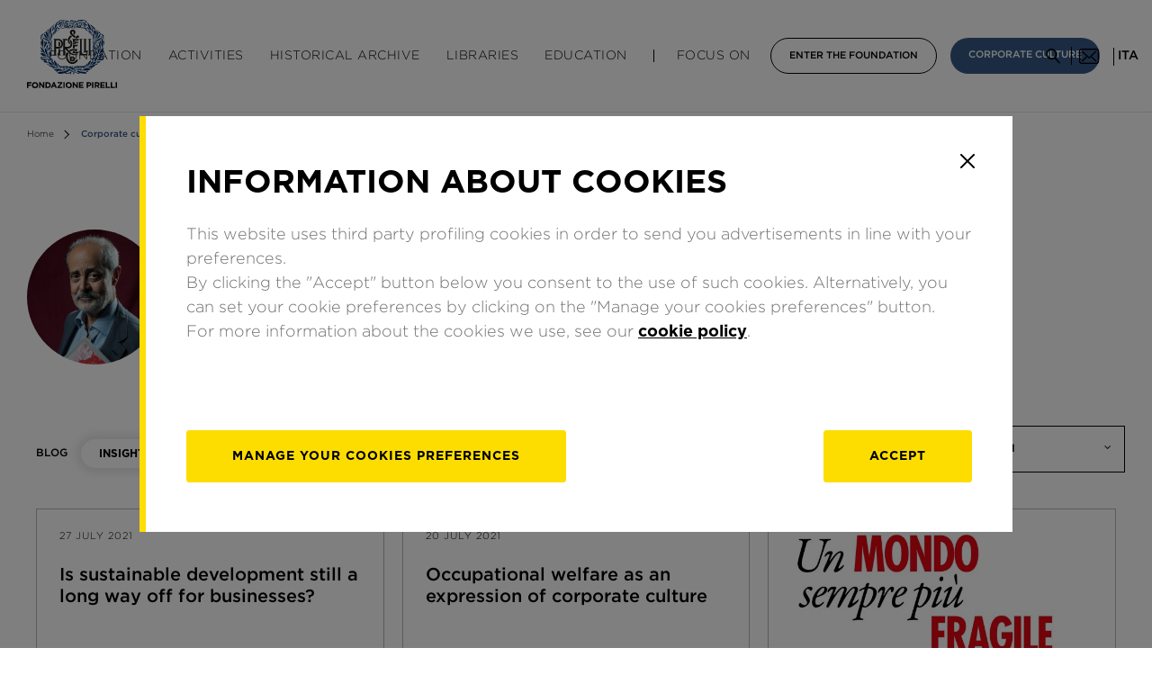

--- FILE ---
content_type: text/html; charset=UTF-8
request_url: https://www.fondazionepirelli.org/en/corporate-culture/?cat=insights&y=2021&month=07
body_size: 26432
content:
<!doctype html>
<html lang="en-US">
<head>
	<meta charset="UTF-8">
	<meta name="viewport" content="width=device-width, initial-scale=1">
	<meta http-equiv="X-UA-Compatible" content="IE=Edge,chrome=1">
	<link rel="profile" href="https://gmpg.org/xfn/11">


	<!-- FAVICONS -->
	<link rel="apple-touch-icon" sizes="57x57" href="https://www.fondazionepirelli.org/wp-content/themes/fondazione-pirelli/img/favicon/apple-icon-57x57.png">
	<link rel="apple-touch-icon" sizes="60x60" href="https://www.fondazionepirelli.org/wp-content/themes/fondazione-pirelli/img/favicon/apple-icon-60x60.png">
	<link rel="apple-touch-icon" sizes="72x72" href="https://www.fondazionepirelli.org/wp-content/themes/fondazione-pirelli/img/favicon/apple-icon-72x72.png">
	<link rel="apple-touch-icon" sizes="76x76" href="https://www.fondazionepirelli.org/wp-content/themes/fondazione-pirelli/img/favicon/apple-icon-76x76.png">
	<link rel="apple-touch-icon" sizes="114x114" href="https://www.fondazionepirelli.org/wp-content/themes/fondazione-pirelli/img/favicon/apple-icon-114x114.png">
	<link rel="apple-touch-icon" sizes="120x120" href="https://www.fondazionepirelli.org/wp-content/themes/fondazione-pirelli/img/favicon/apple-icon-120x120.png">
	<link rel="apple-touch-icon" sizes="144x144" href="https://www.fondazionepirelli.org/wp-content/themes/fondazione-pirelli/img/favicon/apple-icon-144x144.png">
	<link rel="apple-touch-icon" sizes="152x152" href="https://www.fondazionepirelli.org/wp-content/themes/fondazione-pirelli/img/favicon/apple-icon-152x152.png">
	<link rel="apple-touch-icon" sizes="180x180" href="https://www.fondazionepirelli.org/wp-content/themes/fondazione-pirelli/img/favicon/apple-icon-180x180.png">
	<link rel="icon" type="image/png" sizes="192x192"  href="https://www.fondazionepirelli.org/wp-content/themes/fondazione-pirelli/img/favicon/android-icon-192x192.png">
	<link rel="icon" type="image/png" sizes="32x32" href="https://www.fondazionepirelli.org/wp-content/themes/fondazione-pirelli/img/favicon/favicon-32x32.png">
	<link rel="icon" type="image/png" sizes="96x96" href="https://www.fondazionepirelli.org/wp-content/themes/fondazione-pirelli/img/favicon/favicon-96x96.png">
	<link rel="icon" type="image/png" sizes="16x16" href="https://www.fondazionepirelli.org/wp-content/themes/fondazione-pirelli/img/favicon/favicon-16x16.png">



	<meta name='robots' content='index, follow, max-image-preview:large, max-snippet:-1, max-video-preview:-1' />
<link rel="alternate" hreflang="it" href="https://www.fondazionepirelli.org/it/cultura-dimpresa/?cat=approfondimenti&#038;y=2021&#038;month=07" />
<link rel="alternate" hreflang="en" href="https://www.fondazionepirelli.org/en/corporate-culture/?cat=insights&#038;y=2021&#038;month=07" />

	<!-- This site is optimized with the Yoast SEO plugin v25.0 - https://yoast.com/wordpress/plugins/seo/ -->
	<title>Corporate culture - Fondazione Pirelli</title>
	<link rel="canonical" href="https://www.fondazionepirelli.org/en/corporate-culture/?cat=insights" />
	<meta property="og:locale" content="en_US" />
	<meta property="og:type" content="article" />
	<meta property="og:title" content="Corporate culture - Fondazione Pirelli" />
	<meta property="og:url" content="https://www.fondazionepirelli.org/en/corporate-culture/" />
	<meta property="og:site_name" content="Fondazione Pirelli" />
	<meta property="article:modified_time" content="2019-07-11T12:27:28+00:00" />
	<meta property="og:image" content="https://wpsite-assets.fondazionepirelli.org/wp-content/uploads/2022/02/07164209/fondazione_pirelli_cda_a_calabro_image.jpg" />
	<meta property="og:image:width" content="1185" />
	<meta property="og:image:height" content="1185" />
	<meta property="og:image:type" content="image/jpeg" />
	<meta name="twitter:card" content="summary_large_image" />
	<script type="application/ld+json" class="yoast-schema-graph">{"@context":"https://schema.org","@graph":[{"@type":"WebPage","@id":"https://www.fondazionepirelli.org/en/corporate-culture/","url":"https://www.fondazionepirelli.org/en/corporate-culture/","name":"Corporate culture - Fondazione Pirelli","isPartOf":{"@id":"https://www.fondazionepirelli.org/it/#website"},"primaryImageOfPage":{"@id":"https://www.fondazionepirelli.org/en/corporate-culture/#primaryimage"},"image":{"@id":"https://www.fondazionepirelli.org/en/corporate-culture/#primaryimage"},"thumbnailUrl":"https://wpsite-assets.fondazionepirelli.org/wp-content/uploads/2022/02/07164209/fondazione_pirelli_cda_a_calabro_image.jpg","datePublished":"2019-05-09T10:21:01+00:00","dateModified":"2019-07-11T12:27:28+00:00","breadcrumb":{"@id":"https://www.fondazionepirelli.org/en/corporate-culture/#breadcrumb"},"inLanguage":"en-US","potentialAction":[{"@type":"ReadAction","target":["https://www.fondazionepirelli.org/en/corporate-culture/"]}]},{"@type":"ImageObject","inLanguage":"en-US","@id":"https://www.fondazionepirelli.org/en/corporate-culture/#primaryimage","url":"https://wpsite-assets.fondazionepirelli.org/wp-content/uploads/2022/02/07164209/fondazione_pirelli_cda_a_calabro_image.jpg","contentUrl":"https://wpsite-assets.fondazionepirelli.org/wp-content/uploads/2022/02/07164209/fondazione_pirelli_cda_a_calabro_image.jpg","width":1185,"height":1185},{"@type":"BreadcrumbList","@id":"https://www.fondazionepirelli.org/en/corporate-culture/#breadcrumb","itemListElement":[{"@type":"ListItem","position":1,"name":"Home","item":"https://www.fondazionepirelli.org/en/"},{"@type":"ListItem","position":2,"name":"Corporate culture"}]},{"@type":"WebSite","@id":"https://www.fondazionepirelli.org/it/#website","url":"https://www.fondazionepirelli.org/it/","name":"Fondazione Pirelli","description":"","potentialAction":[{"@type":"SearchAction","target":{"@type":"EntryPoint","urlTemplate":"https://www.fondazionepirelli.org/it/?s={search_term_string}"},"query-input":{"@type":"PropertyValueSpecification","valueRequired":true,"valueName":"search_term_string"}}],"inLanguage":"en-US"}]}</script>
	<!-- / Yoast SEO plugin. -->


<link rel='dns-prefetch' href='//www.fondazionepirelli.org' />
<link rel='dns-prefetch' href='//code.jquery.com' />
<link rel='dns-prefetch' href='//cdnjs.cloudflare.com' />
<link rel='dns-prefetch' href='//unpkg.com' />
<link rel='dns-prefetch' href='//rawcdn.githack.com' />
<link rel="alternate" type="application/rss+xml" title="Fondazione Pirelli &raquo; Feed" href="https://www.fondazionepirelli.org/en/feed/" />
<link rel="alternate" type="application/rss+xml" title="Fondazione Pirelli &raquo; Comments Feed" href="https://www.fondazionepirelli.org/en/comments/feed/" />
<link rel="alternate" title="oEmbed (JSON)" type="application/json+oembed" href="https://www.fondazionepirelli.org/en/wp-json/oembed/1.0/embed/?url=https%3A%2F%2Fwww.fondazionepirelli.org%2Fen%2Fcorporate-culture%2F" />
<link rel="alternate" title="oEmbed (XML)" type="text/xml+oembed" href="https://www.fondazionepirelli.org/en/wp-json/oembed/1.0/embed/?url=https%3A%2F%2Fwww.fondazionepirelli.org%2Fen%2Fcorporate-culture%2F&#038;format=xml" />
<style id='wp-img-auto-sizes-contain-inline-css' type='text/css'>
img:is([sizes=auto i],[sizes^="auto," i]){contain-intrinsic-size:3000px 1500px}
/*# sourceURL=wp-img-auto-sizes-contain-inline-css */
</style>
<link rel='stylesheet' id='admin_css_email_logger-css' href='https://www.fondazionepirelli.org/wp-content/plugins/ps-email-logger/htdocs/assets/css/admin-styles.css?ver=6.9' type='text/css' media='all' />
<link rel='stylesheet' id='swiper-style-css' href='https://cdnjs.cloudflare.com/ajax/libs/Swiper/4.4.6/css/swiper.min.css?ver=6.9' type='text/css' media='all' />
<link rel='stylesheet' id='fondazione-pirelli-style-css' href='https://www.fondazionepirelli.org/wp-content/themes/fondazione-pirelli/css/style.css' type='text/css' media='all' />
<script type="text/javascript" src="https://code.jquery.com/jquery-3.3.1.min.js?ver=3.3.2" id="jquery-js"></script>
<script type="text/javascript" src="https://www.fondazionepirelli.org/wp-content/plugins/sitepress-multilingual-cms/res/js/jquery.cookie.js?ver=4.2.4" id="jquery.cookie-js"></script>
<script type="text/javascript" id="wpml-cookie-js-extra">
/* <![CDATA[ */
var wpml_cookies = {"_icl_current_language":{"value":"en","expires":1,"path":"/"}};
var wpml_cookies = {"_icl_current_language":{"value":"en","expires":1,"path":"/"}};
//# sourceURL=wpml-cookie-js-extra
/* ]]> */
</script>
<script type="text/javascript" src="https://www.fondazionepirelli.org/wp-content/plugins/sitepress-multilingual-cms/res/js/cookies/language-cookie.js?ver=4.2.4" id="wpml-cookie-js"></script>
<script type="text/javascript" src="https://cdnjs.cloudflare.com/ajax/libs/jquery-validate/1.17.0/jquery.validate.min.js?ver=1" id="validate-js-js"></script>
<script type="text/javascript" src="https://cdnjs.cloudflare.com/ajax/libs/jquery-validate/1.17.0/additional-methods.min.js?ver=1" id="additional-validate-js-js"></script>
<script type="text/javascript" src="https://unpkg.com/isotope-layout@3/dist/isotope.pkgd.min.js?ver=1" id="isotope-js-js"></script>
<script type="text/javascript" src="https://cdnjs.cloudflare.com/ajax/libs/Swiper/4.4.6/js/swiper.min.js?ver=1" id="swiper-js-js"></script>
<script type="text/javascript" src="https://rawcdn.githack.com/nextapps-de/spotlight/0.6.2/dist/js/spotlight.min.js?ver=1" id="spotlight-js-js"></script>
<script type="text/javascript" src="https://www.fondazionepirelli.org/wp-content/themes/fondazione-pirelli/js/jquery.gridder.min.js?ver=1" id="gridder-js"></script>
<script type="text/javascript" src="https://www.fondazionepirelli.org/wp-content/themes/fondazione-pirelli/js/jquery.magnific-popup.min.js?ver=1" id="magnific-popup-js"></script>
<script type="text/javascript" src="https://www.fondazionepirelli.org/wp-content/themes/fondazione-pirelli/js/picker.min.js?ver=1" id="picker-js-js"></script>
<script type="text/javascript" src="https://www.fondazionepirelli.org/wp-content/themes/fondazione-pirelli/js/legacy.min.js?ver=1" id="legacy-js-js"></script>
<script type="text/javascript" src="https://cdnjs.cloudflare.com/ajax/libs/Flowtype.js/1.1.0/flowtype.min.js?ver=1" id="flowtype-js-js"></script>
<script type="text/javascript" src="https://www.fondazionepirelli.org/wp-content/themes/fondazione-pirelli/js/service.js?ver=1" id="fondazione-pirelli-service-js-js"></script>
<link rel="https://api.w.org/" href="https://www.fondazionepirelli.org/en/wp-json/" /><link rel="alternate" title="JSON" type="application/json" href="https://www.fondazionepirelli.org/en/wp-json/wp/v2/pages/63869/" /><link rel="EditURI" type="application/rsd+xml" title="RSD" href="https://www.fondazionepirelli.org/xmlrpc.php?rsd" />
<meta name="generator" content="WordPress 6.9" />
<link rel='shortlink' href='https://www.fondazionepirelli.org/en/?p=63869' />
<meta name="generator" content="WPML ver:4.2.4 stt:1,27;" />
		<style>
			.no-js img.lazyload { display: none; }
			figure.wp-block-image img.lazyloading { min-width: 150px; }
							.lazyload, .lazyloading { opacity: 0; }
				.lazyloaded {
					opacity: 1;
					transition: opacity 400ms;
					transition-delay: 0ms;
				}
					</style>
				<style type="text/css" id="wp-custom-css">
			#start-chat-image{display: none !important}		</style>
		
<style id='global-styles-inline-css' type='text/css'>
:root{--wp--preset--aspect-ratio--square: 1;--wp--preset--aspect-ratio--4-3: 4/3;--wp--preset--aspect-ratio--3-4: 3/4;--wp--preset--aspect-ratio--3-2: 3/2;--wp--preset--aspect-ratio--2-3: 2/3;--wp--preset--aspect-ratio--16-9: 16/9;--wp--preset--aspect-ratio--9-16: 9/16;--wp--preset--color--black: #000000;--wp--preset--color--cyan-bluish-gray: #abb8c3;--wp--preset--color--white: #ffffff;--wp--preset--color--pale-pink: #f78da7;--wp--preset--color--vivid-red: #cf2e2e;--wp--preset--color--luminous-vivid-orange: #ff6900;--wp--preset--color--luminous-vivid-amber: #fcb900;--wp--preset--color--light-green-cyan: #7bdcb5;--wp--preset--color--vivid-green-cyan: #00d084;--wp--preset--color--pale-cyan-blue: #8ed1fc;--wp--preset--color--vivid-cyan-blue: #0693e3;--wp--preset--color--vivid-purple: #9b51e0;--wp--preset--gradient--vivid-cyan-blue-to-vivid-purple: linear-gradient(135deg,rgb(6,147,227) 0%,rgb(155,81,224) 100%);--wp--preset--gradient--light-green-cyan-to-vivid-green-cyan: linear-gradient(135deg,rgb(122,220,180) 0%,rgb(0,208,130) 100%);--wp--preset--gradient--luminous-vivid-amber-to-luminous-vivid-orange: linear-gradient(135deg,rgb(252,185,0) 0%,rgb(255,105,0) 100%);--wp--preset--gradient--luminous-vivid-orange-to-vivid-red: linear-gradient(135deg,rgb(255,105,0) 0%,rgb(207,46,46) 100%);--wp--preset--gradient--very-light-gray-to-cyan-bluish-gray: linear-gradient(135deg,rgb(238,238,238) 0%,rgb(169,184,195) 100%);--wp--preset--gradient--cool-to-warm-spectrum: linear-gradient(135deg,rgb(74,234,220) 0%,rgb(151,120,209) 20%,rgb(207,42,186) 40%,rgb(238,44,130) 60%,rgb(251,105,98) 80%,rgb(254,248,76) 100%);--wp--preset--gradient--blush-light-purple: linear-gradient(135deg,rgb(255,206,236) 0%,rgb(152,150,240) 100%);--wp--preset--gradient--blush-bordeaux: linear-gradient(135deg,rgb(254,205,165) 0%,rgb(254,45,45) 50%,rgb(107,0,62) 100%);--wp--preset--gradient--luminous-dusk: linear-gradient(135deg,rgb(255,203,112) 0%,rgb(199,81,192) 50%,rgb(65,88,208) 100%);--wp--preset--gradient--pale-ocean: linear-gradient(135deg,rgb(255,245,203) 0%,rgb(182,227,212) 50%,rgb(51,167,181) 100%);--wp--preset--gradient--electric-grass: linear-gradient(135deg,rgb(202,248,128) 0%,rgb(113,206,126) 100%);--wp--preset--gradient--midnight: linear-gradient(135deg,rgb(2,3,129) 0%,rgb(40,116,252) 100%);--wp--preset--font-size--small: 13px;--wp--preset--font-size--medium: 20px;--wp--preset--font-size--large: 36px;--wp--preset--font-size--x-large: 42px;--wp--preset--spacing--20: 0.44rem;--wp--preset--spacing--30: 0.67rem;--wp--preset--spacing--40: 1rem;--wp--preset--spacing--50: 1.5rem;--wp--preset--spacing--60: 2.25rem;--wp--preset--spacing--70: 3.38rem;--wp--preset--spacing--80: 5.06rem;--wp--preset--shadow--natural: 6px 6px 9px rgba(0, 0, 0, 0.2);--wp--preset--shadow--deep: 12px 12px 50px rgba(0, 0, 0, 0.4);--wp--preset--shadow--sharp: 6px 6px 0px rgba(0, 0, 0, 0.2);--wp--preset--shadow--outlined: 6px 6px 0px -3px rgb(255, 255, 255), 6px 6px rgb(0, 0, 0);--wp--preset--shadow--crisp: 6px 6px 0px rgb(0, 0, 0);}:where(.is-layout-flex){gap: 0.5em;}:where(.is-layout-grid){gap: 0.5em;}body .is-layout-flex{display: flex;}.is-layout-flex{flex-wrap: wrap;align-items: center;}.is-layout-flex > :is(*, div){margin: 0;}body .is-layout-grid{display: grid;}.is-layout-grid > :is(*, div){margin: 0;}:where(.wp-block-columns.is-layout-flex){gap: 2em;}:where(.wp-block-columns.is-layout-grid){gap: 2em;}:where(.wp-block-post-template.is-layout-flex){gap: 1.25em;}:where(.wp-block-post-template.is-layout-grid){gap: 1.25em;}.has-black-color{color: var(--wp--preset--color--black) !important;}.has-cyan-bluish-gray-color{color: var(--wp--preset--color--cyan-bluish-gray) !important;}.has-white-color{color: var(--wp--preset--color--white) !important;}.has-pale-pink-color{color: var(--wp--preset--color--pale-pink) !important;}.has-vivid-red-color{color: var(--wp--preset--color--vivid-red) !important;}.has-luminous-vivid-orange-color{color: var(--wp--preset--color--luminous-vivid-orange) !important;}.has-luminous-vivid-amber-color{color: var(--wp--preset--color--luminous-vivid-amber) !important;}.has-light-green-cyan-color{color: var(--wp--preset--color--light-green-cyan) !important;}.has-vivid-green-cyan-color{color: var(--wp--preset--color--vivid-green-cyan) !important;}.has-pale-cyan-blue-color{color: var(--wp--preset--color--pale-cyan-blue) !important;}.has-vivid-cyan-blue-color{color: var(--wp--preset--color--vivid-cyan-blue) !important;}.has-vivid-purple-color{color: var(--wp--preset--color--vivid-purple) !important;}.has-black-background-color{background-color: var(--wp--preset--color--black) !important;}.has-cyan-bluish-gray-background-color{background-color: var(--wp--preset--color--cyan-bluish-gray) !important;}.has-white-background-color{background-color: var(--wp--preset--color--white) !important;}.has-pale-pink-background-color{background-color: var(--wp--preset--color--pale-pink) !important;}.has-vivid-red-background-color{background-color: var(--wp--preset--color--vivid-red) !important;}.has-luminous-vivid-orange-background-color{background-color: var(--wp--preset--color--luminous-vivid-orange) !important;}.has-luminous-vivid-amber-background-color{background-color: var(--wp--preset--color--luminous-vivid-amber) !important;}.has-light-green-cyan-background-color{background-color: var(--wp--preset--color--light-green-cyan) !important;}.has-vivid-green-cyan-background-color{background-color: var(--wp--preset--color--vivid-green-cyan) !important;}.has-pale-cyan-blue-background-color{background-color: var(--wp--preset--color--pale-cyan-blue) !important;}.has-vivid-cyan-blue-background-color{background-color: var(--wp--preset--color--vivid-cyan-blue) !important;}.has-vivid-purple-background-color{background-color: var(--wp--preset--color--vivid-purple) !important;}.has-black-border-color{border-color: var(--wp--preset--color--black) !important;}.has-cyan-bluish-gray-border-color{border-color: var(--wp--preset--color--cyan-bluish-gray) !important;}.has-white-border-color{border-color: var(--wp--preset--color--white) !important;}.has-pale-pink-border-color{border-color: var(--wp--preset--color--pale-pink) !important;}.has-vivid-red-border-color{border-color: var(--wp--preset--color--vivid-red) !important;}.has-luminous-vivid-orange-border-color{border-color: var(--wp--preset--color--luminous-vivid-orange) !important;}.has-luminous-vivid-amber-border-color{border-color: var(--wp--preset--color--luminous-vivid-amber) !important;}.has-light-green-cyan-border-color{border-color: var(--wp--preset--color--light-green-cyan) !important;}.has-vivid-green-cyan-border-color{border-color: var(--wp--preset--color--vivid-green-cyan) !important;}.has-pale-cyan-blue-border-color{border-color: var(--wp--preset--color--pale-cyan-blue) !important;}.has-vivid-cyan-blue-border-color{border-color: var(--wp--preset--color--vivid-cyan-blue) !important;}.has-vivid-purple-border-color{border-color: var(--wp--preset--color--vivid-purple) !important;}.has-vivid-cyan-blue-to-vivid-purple-gradient-background{background: var(--wp--preset--gradient--vivid-cyan-blue-to-vivid-purple) !important;}.has-light-green-cyan-to-vivid-green-cyan-gradient-background{background: var(--wp--preset--gradient--light-green-cyan-to-vivid-green-cyan) !important;}.has-luminous-vivid-amber-to-luminous-vivid-orange-gradient-background{background: var(--wp--preset--gradient--luminous-vivid-amber-to-luminous-vivid-orange) !important;}.has-luminous-vivid-orange-to-vivid-red-gradient-background{background: var(--wp--preset--gradient--luminous-vivid-orange-to-vivid-red) !important;}.has-very-light-gray-to-cyan-bluish-gray-gradient-background{background: var(--wp--preset--gradient--very-light-gray-to-cyan-bluish-gray) !important;}.has-cool-to-warm-spectrum-gradient-background{background: var(--wp--preset--gradient--cool-to-warm-spectrum) !important;}.has-blush-light-purple-gradient-background{background: var(--wp--preset--gradient--blush-light-purple) !important;}.has-blush-bordeaux-gradient-background{background: var(--wp--preset--gradient--blush-bordeaux) !important;}.has-luminous-dusk-gradient-background{background: var(--wp--preset--gradient--luminous-dusk) !important;}.has-pale-ocean-gradient-background{background: var(--wp--preset--gradient--pale-ocean) !important;}.has-electric-grass-gradient-background{background: var(--wp--preset--gradient--electric-grass) !important;}.has-midnight-gradient-background{background: var(--wp--preset--gradient--midnight) !important;}.has-small-font-size{font-size: var(--wp--preset--font-size--small) !important;}.has-medium-font-size{font-size: var(--wp--preset--font-size--medium) !important;}.has-large-font-size{font-size: var(--wp--preset--font-size--large) !important;}.has-x-large-font-size{font-size: var(--wp--preset--font-size--x-large) !important;}
/*# sourceURL=global-styles-inline-css */
</style>
</head>

<style>

html{
	margin-top:0px !important; /*prevent WP admin bar margin*/
}
#wpadminbar{
	background-color: rgba(0,0,0,0.7)
}

.bg-image{
	background-size:cover;
	background-position: center;
	background-repeat: no-repeat;
}

/*HEADER*/
header#header .logo{
	z-index: 1;
}
/*HEADER*/

/*ARTICLE POST*/
em{
	font-style: italic;
}

.post--related .post__thumb {
    display: inline-block;
		width:100%;
		padding-bottom: 64%;
}

main.internal article p {
    margin-bottom: 20px;
}

body.single-post main.internal article a,
body.single-mostra main.internal article a,
body.single-evento main.internal article a{
	text-decoration: underline;
}

body.single-post main.internal .multimedia .tab-wrapper.hidden-m {
    padding: 30px 0!important;
    margin: 30px auto 0 auto!important;
}
/*ARTICLE POST*/

/*HOMEPAGE*/
.tab-wrapper span.by:after,
section.cultura-impresa span.by:after,
header#header .submenu-content__info:after{
	background-image: url('https://www.fondazionepirelli.org/wp-content/themes/fondazione-pirelli/img/fondazione_pirelli_cda_a_calabro_image.jpg');
	background-position: center;
  background-size: cover;
  background-repeat: no-repeat;
}

section.cultura-impresa .cultura-impresa-carousel .swiper-slide:first-of-type .post__thumb{
	width: 100%;
	padding-bottom: 64%;
}
/*HOMEPAGE*/

/*SECTION CONTENT COMPOSITION*/
.row-txt-img a[href$=".pdf"]{
	margin-top: 30px;
	border:1px solid #000;
	color: inherit;
	font-size: 12px;
	text-decoration: none;
	text-transform: uppercase;
	line-height: 38px;
	font-weight: 500;
	text-align: center;
	float: left;
	padding: 0 30px;
}
/*SECTION CONTENT COMPOSITION*/

/*gallery section*/
.fw-carousel .swiper-slide > img{
	max-height: 500px;
}
/*gallery section*/

.tab-content.tab-content--sw{
	position: absolute;
	opacity: 0;
	display: block;
	pointer-events: none;
	left:30px;
	right:30px;
	width: auto;
	height: 0px;
	overflow: hidden;
}
@media screen and (max-width: 768px){
	.tab-content.tab-content--sw{
		left:20px;
		right:20px;
	}
}
.tab-content.tab-content--sw.active{
	position: relative;
	width: 100%;
	left:0px;
	right:0px;
	opacity: 1;
	pointer-events: auto;
	height: auto;
	overflow: visible;
}

section.social-wall{
	margin-bottom:60px;
}

/*FLOW FLOW STYLE*/

.ff-stream,
#ff-stream-1,
#ff-stream-2,
#ff-stream-3{
	background-color:#fff !important;
}

.ff-item:hover{
	transform: scale(1.1);
	transition: transform 0.3;
}

.ff-item-cont{
	border:1px solid #efefef;
}

.ff-item-bar,
.ff-item-meta{
	display: none;
}

.picture-item__inner{
	box-shadow: none!important;
}

.ff--fp-grid .ff-item-meta,
.ff--fp-grid .ff-content,
.ff--fp-grid .ff-item h4,
.ff--fp-grid .ff-label-wrapper
{
	display: none;
}

.ff--fp-grid .ff-img-holder,
.ff--fp-fb .ff-img-holder{
	background-image:url('https://www.fondazionepirelli.org/wp-content/themes/fondazione-pirelli/img/article_placeholder_horizontal.jpg');
	background-size: cover;
	background-position: center;
	background-repeat: no-repeat;
}

.ff--fp-grid .ff-item-cont{
	height: auto!important;
}

.ff--fp.ff--fp-tw .ff-img-holder img{
	min-height: auto!important;
	height: auto!important;
}

.ff--fp-grid .ff-item .ff-img-holder img{
	height: 100%;
	min-width: auto;
	width: auto;
}

.ff-loadmore-wrapper span.ff-btn{
	background-color:transparent!important;
	border-radius: 0px;
	border:1px solid #000;
	margin-top:35px;
	padding:0px 30px;
	height: 40px;

	color:#000!important;
	font-family: Gotham;
	font-size: 12px;
  text-decoration: none;
  text-transform: uppercase;
  line-height: 38px;
  font-weight: 500;
}

main.internal section.multimedia .multimedia-slide__title{
	font-size: 14px;
  line-height: 22px;
  font-weight: 400;
	margin-top:15px;
}

main.internal section.article-content article img.alignnone{
	float: none;
}

@media screen and (max-width: 768px){
	main.internal section.article-content article img.alignleft,
	main.internal section.article-content article img.aligncenter,
	main.internal section.article-content article img.alignright{
		width: 100%;
    height: auto;
	}
}

</style>




<body class="wp-singular page-template page-template-tmpl_category-culturadimpresa page-template-tmpl_category-culturadimpresa-php page page-id-63869 wp-theme-fondazione-pirelli no-sidebar">

<!-- init dataLayer -->
<script>
    analyticsEvent = function() {};
    analyticsVPV = function() {};
    analyticsClearVPV = function() {};
    analyticsForm = function() {};
    analyticsSocial = function() {};
    window.dataLayer = window.dataLayer || [];
</script>
    <script>var cookiebarName="Cookie-botton-fond-GDPR-en",cookie_policy,getCookie=function(o){for(var e=o+"=",t=document.cookie.split(";"),i=0;i<t.length;i++){for(var c=t[i];" "==c.charAt(0);)c=c.substring(1);if(-1!=c.indexOf(e))return c.substring(e.length,c.length)}return""},setCookie=function(o,e,t){var i=new Date;i.setTime(i.getTime()+24*t*60*60*1e3);var c="expires="+i.toGMTString();document.cookie=o+"="+e+"; "+c+";domain=.fondazionepirelli.org;path=/"};if(""==getCookie("tcl2")?setCookie("tcl2","sessionStart:1",365):!1,getCookie("tcl2").match(/tracking/)){var isEnabled=!getCookie("tcl2").match(/tracking:off/);isEnabled?(setCookie("tcl2","sessionStart:1-RMKTtracking:on",365),cookie_policy="optin"):(setCookie("tcl2","sessionStart:1-RMKTtracking:off",365),cookie_policy="optout")}if(getCookie(cookiebarName)=="") {setCookie("tcl2", "sessionStart:1", 365); cookie_policy = "optout";}</script>

<script id="cookiescript"
        src="https://www.pirelli.com/staticfolder/Tyre/cookie-bar/1.8/cookies-gtm.min.js?countrycode=en_en&gtmcontainer=GTM-PT67FT&bu=fondazione&customdata=fondazione">
</script>
<!-- da inserire subito dopo il body -->


<!-- template-parts/CONTENT-HEADER.php -->


<header id="header" xmlns="http://www.w3.org/1999/html">

	<div class="container hidden-l">

		<div class="menu__icon" role="button" tabindex="0" aria-expanded="false">
			<span></span>
			<span></span>
			<span></span>
			<div class="sr-only apri-menu_text" style="display: block;">Open the menu</div>
			<div class="sr-only chiudi-menu_text" style="display: none;">Close the menu</div>
		</div>

		<div class="logo">
			<a href="https://www.fondazionepirelli.org/en/">
				<img  alt="" data-src="https://www.fondazionepirelli.org/wp-content/themes/fondazione-pirelli/img/logo-fondazione-pirelli.svg" class="lazyload" src="[data-uri]"><noscript><img  alt="" data-src="https://www.fondazionepirelli.org/wp-content/themes/fondazione-pirelli/img/logo-fondazione-pirelli.svg" class="lazyload" src="[data-uri]"><noscript><img src="https://www.fondazionepirelli.org/wp-content/themes/fondazione-pirelli/img/logo-fondazione-pirelli.svg" alt=""></noscript></noscript>
				<span class="sr-only">Fondazione Pirelli homepage</span>
			</a>
		</div>

		<div class="search-icon">
			<span role="button" class="search-icon-button" tabindex="0">
				<img  alt="" data-src="https://www.fondazionepirelli.org/wp-content/themes/fondazione-pirelli/img/icon-search.png" class="lazyload" src="[data-uri]"><noscript><img  alt="" data-src="https://www.fondazionepirelli.org/wp-content/themes/fondazione-pirelli/img/icon-search.png" class="lazyload" src="[data-uri]"><noscript><img src="https://www.fondazionepirelli.org/wp-content/themes/fondazione-pirelli/img/icon-search.png" alt=""></noscript></noscript>
				<span class="sr-only">Search</span>
			</span>
		</div>


		<div class="newsletter">
			<span role="button" tabindex="0">
				<span class="sr-only">Sign up forSign up for the newsletter the newsletter</span>
				<img  alt="" data-src="https://www.fondazionepirelli.org/wp-content/themes/fondazione-pirelli/img/icon-email-black.png" class="lazyload" src="[data-uri]"><noscript><img  alt="" data-src="https://www.fondazionepirelli.org/wp-content/themes/fondazione-pirelli/img/icon-email-black.png" class="lazyload" src="[data-uri]"><noscript><img src="https://www.fondazionepirelli.org/wp-content/themes/fondazione-pirelli/img/icon-email-black.png" alt=""></noscript></noscript>
			</span>
		</div>

		<div class="lang-selector">
			<span class="sr-only">
				Change website language			</span>
							<a href="https://www.fondazionepirelli.org/it/cultura-dimpresa/" aria-label="italian">ita</a>
					</div>
	</div>

	<div class="container hidden-m">
		<div class="logo">
			<a href="https://www.fondazionepirelli.org/en/">
				<img  alt="" data-src="https://www.fondazionepirelli.org/wp-content/themes/fondazione-pirelli/img/logo-fondazione-pirelli.svg" class="lazyload" src="[data-uri]"><noscript><img  alt="" data-src="https://www.fondazionepirelli.org/wp-content/themes/fondazione-pirelli/img/logo-fondazione-pirelli.svg" class="lazyload" src="[data-uri]"><noscript><img src="https://www.fondazionepirelli.org/wp-content/themes/fondazione-pirelli/img/logo-fondazione-pirelli.svg" alt=""></noscript></noscript>
				<span class="sr-only">Fondazione Pirelli homepage</span>
			</a>
		</div>
		<nav class="main-menu" aria-label="Main menu">
			<ul>
				<li data-submenu="fondazione">
						Foundation					<button class="header_item-arrow" id="fondazione" aria-label="Foundation menu" tabindex="0" aria-expanded="false">
						<svg width="10" height="10" viewBox="0 0 24 26" fill="none" xmlns="http://www.w3.org/2000/svg">
							<path d="M12 26L0.741671 0.499998L23.2583 0.5L12 26Z" fill="#365885"/>
						</svg>
					</button>
				</li>

				<li data-submenu="iniziative">
					<a href="https://www.fondazionepirelli.org/en/iniziative/" tabindex="0">
						Activities					</a>
					<button class="header_item-arrow" id="iniziative" aria-label="Activities menu" tabindex="0" aria-expanded="false">
						<svg width="10" height="10" viewBox="0 0 24 26" fill="none" xmlns="http://www.w3.org/2000/svg">
							<path d="M12 26L0.741671 0.499998L23.2583 0.5L12 26Z" fill="#365885"/>
						</svg>
					</button>
				</li>

				<li class="no-child">
					<a href="https://www.fondazionepirelli.org/en/archivio-storico/" tabindex="0">
						Historical Archive					</a>
				</li>

				<li data-submenu="biblioteche">
					<a href="https://www.fondazionepirelli.org/en/le-biblioteche/" tabindex="0">
						Libraries					</a>
					<button class="header_item-arrow" id="biblioteche" aria-label="Libraries menu" tabindex="0" aria-expanded="false">
						<svg width="10" height="10" viewBox="0 0 24 26" fill="none" xmlns="http://www.w3.org/2000/svg">
							<path d="M12 26L0.741671 0.499998L23.2583 0.5L12 26Z" fill="#365885"/>
						</svg>
					</button>
				</li>

				<li data-submenu="education">
										<a href="https://www.fondazionepirelli.org/en/education/" tabindex="0">
											Education					</a>
					<button class="header_item-arrow" id="education" aria-label="Education menu" tabindex="0" aria-expanded="false">
						<svg width="10" height="10" viewBox="0 0 24 26" fill="none" xmlns="http://www.w3.org/2000/svg">
							<path d="M12 26L0.741671 0.499998L23.2583 0.5L12 26Z" fill="#365885"/>
						</svg>
					</button>
				</li>

				<li data-submenu="progetti" class="b-l">
					Focus on					<button class="header_item-arrow" id="progetti" aria-label="Focus on menu" tabindex="0" aria-expanded="false">
						<svg width="10" height="10" viewBox="0 0 24 26" fill="none" xmlns="http://www.w3.org/2000/svg">
							<path d="M12 26L0.741671 0.499998L23.2583 0.5L12 26Z" fill="#365885"/>
						</svg>
					</button>
				</li>

				<span class="boxed-wrapper">
					<li class="boxed boxed--white" data-submenu="entra-fondazione">
						Enter <br>the Foundation						<button class="header_item-arrow" id="entra-fondazione" tabindex="0" aria-label="Enter the foundation menu" aria-expanded="false">
							<svg width="10" height="10" viewBox="0 0 24 26" fill="none" xmlns="http://www.w3.org/2000/svg">
								<path d="M12 26L0.741671 0.499998L23.2583 0.5L12 26Z" fill="#365885"/>
							</svg>
						</button>
					</li>
					<li class="boxed boxed--blue" data-submenu="cultura-impresa">
						<a href="https://www.fondazionepirelli.org/en/cultura-dimpresa/">
							Corporate <br>culture						</a>
						<button class="header_item-arrow" id="cultura-impresa" tabindex="0" aria-label="Corporate culture menu" aria-expanded="false">
							<svg width="10" height="10" viewBox="0 0 24 26" fill="none" xmlns="http://www.w3.org/2000/svg">
								<path d="M12 26L0.741671 0.499998L23.2583 0.5L12 26Z" fill="#365885"/>
							</svg>
						</button>
					</li>
				</span>
			</ul>
		</nav>

		<div class="search-icon">
			<span role="button" class="search-icon-button" tabindex="0">
				<img  alt="" data-src="https://www.fondazionepirelli.org/wp-content/themes/fondazione-pirelli/img/icon-search.png" class="lazyload" src="[data-uri]"><noscript><img  alt="" data-src="https://www.fondazionepirelli.org/wp-content/themes/fondazione-pirelli/img/icon-search.png" class="lazyload" src="[data-uri]"><noscript><img src="https://www.fondazionepirelli.org/wp-content/themes/fondazione-pirelli/img/icon-search.png" alt=""></noscript></noscript>
				<span class="sr-only">Search</span>
			</span>
		</div>

		<div class="newsletter">
			<span role="button" tabindex="0">
				<span class="sr-only">Sign up forSign up for the newsletter the newsletter</span>
				<img  alt="" data-src="https://www.fondazionepirelli.org/wp-content/themes/fondazione-pirelli/img/icon-email-black.png" class="lazyload" src="[data-uri]"><noscript><img  alt="" data-src="https://www.fondazionepirelli.org/wp-content/themes/fondazione-pirelli/img/icon-email-black.png" class="lazyload" src="[data-uri]"><noscript><img src="https://www.fondazionepirelli.org/wp-content/themes/fondazione-pirelli/img/icon-email-black.png" alt=""></noscript></noscript>
			</span>
		</div>

		<div class="lang-selector">
			<span class="sr-only">
				Change website language			</span>
							<a href="https://www.fondazionepirelli.org/it/cultura-dimpresa/" aria-label="italian">ita</a>
					</div>
	</div>

	<div class="submenu">
		<div class="container">
			<div class="submenu-content" data-submenu="biblioteche" tabindex="">
				<div class="col col--4 fl-l">
					<div class="submenu-content__menu">
						<ul>
							<li>
								<a href="https://www.fondazionepirelli.org/en/le-biblioteche/la-biblioteca-tecnico-scientifica/">
									The Scientific and Technical Library								</a>
							</li>
							<li>
								<a href="https://www.fondazionepirelli.org/en/le-biblioteche/la-biblioteca-della-fondazione-pirelli/">
									The Pirelli Foundation Library								</a>
							</li>
							<li>
								<a href="https://www.fondazionepirelli.org/en/le-biblioteche/le-biblioteche-aziendali/">
									Corporate libraries								</a>
							</li>
							<li>
								<a href="https://www.fondazionepirelli.org/en/la-fondazione-consiglia/">
									The Foundation recommends								</a>
							</li>

						</ul>
					</div>
				</div>

				<div class="col col--5 fl-r">
					<div class="submenu-content__secondary-menu">
						<ul>
							<li class="w-icon w-icon--ricerche">
								<a href="" role="button" tabindex="0" class="to-tool tool-ricerche" aria-expanded="false">
									<span>Help with your research</span>
									<span class="sr-only">| Open modal form</span>
								</a>
							</li>
						</ul>
					</div>
				</div>
			</div>
			<div class="submenu-content" data-submenu="fondazione" tabindex="">
				<div class="col col--4 fl-l">
					<div class="submenu-content__menu">
						<ul>
							<li>
								<a href="https://www.fondazionepirelli.org/en/la-fondazione/la-fondazione-pirelli/">
									The Pirelli Foundation								</a>
							</li>
							<li>
								<a href="https://www.fondazionepirelli.org/en/la-fondazione/consiglio-di-amministrazione-e-staff/">
									Board of Directors and Staff								</a>
							</li>
							<!--
                            <li>
                                <a href="la-fondazione/materiale-informativo">
                                                                    </a>
                            </li>
                            -->
						</ul>
					</div>
				</div>

				<div class="col col--5 fl-r">
					<div class="submenu-content__secondary-menu">
						<ul>

							<li class="w-icon w-icon--visita">
								<a href="" role="button" tabindex="0" class="to-tool tool-visita" aria-expanded="false">
									<span>Visit the Foundation</span>
									<span class="sr-only">| Open modal form</span>
								</a>
							</li>

						</ul>
					</div>
				</div>
			</div>

			<div class="submenu-content" data-submenu="iniziative" tabindex="">
				<div class="col col--3 fl-l">
					<div class="submenu-content__menu">
						<ul>
							<li>
								<a href="https://www.fondazionepirelli.org/en/iniziative/i-progetti-editoriali/">
									Publishing projects								</a>
							</li>
							<li>
								<a href="https://www.fondazionepirelli.org/en/iniziative/le-mostre/">
									Exhibitions								</a>
							</li>
							<li>
								<a href="https://www.fondazionepirelli.org/en/iniziative/gli-eventi-e-i-percorsi-guidati/">
									Events and guided tours								</a>
							</li>
							<li>
								<a href="https://www.fondazionepirelli.org/en/iniziative/le-collaborazioni/">
									Partnerships								</a>
							</li>
						</ul>
					</div>
				</div>

				<div class="col col--5 fl-r">
					<div class="submenu-content__secondary-menu">
						<ul>
							<li class="w-icon w-icon--virtual-tour">
								<a href="https://www.fondazionepirelli.org/en/virtual-tour/">
									<span>Virtual Tour</span>
								</a>
							</li>

						</ul>
					</div>
				</div>
			</div>
			<div class="submenu-content" data-submenu="progetti" tabindex="">
				<div class="col col--3 fl-l">
					<div class="submenu-content__menu">
						<ul>
							<li>
								<a href="https://www.rivistapirelli.org/" target="_blanc">
									Pirelli magazine								</a>
							</li>
							<li>
								<a href="http://www.ilcantodellafabbrica.org/" target="_blanc">
									Il Canto della Fabbrica								</a>
							</li>
							<li>
								<a href="https://storie-di-corse.fondazionepirelli.org/" target="_blanc">
									Pirelli: Stories of Races								</a>
							</li>

							<li>
								<a href="https://www.60grattacielopirelli.org/" target="_blanc">
									Celebrations for the Skyscraper								</a>
							</li>

                            <li>
								<a href="https://www.fondazionepirelli.org/en/podcast/">
                                                                            Stories in Your Headphones                                        								</a>
							</li>


                                                            <li>
                                    <a href="https://noisiamo.fondazionepirelli.org/en/index.html" target="_blank">
                                        We are                                    </a>
                                </li>
                            

							<li>
																	<a href="https://www.pirellibuildsthefuture.org/en/index.html" target="blanc">
																			Pirelli builds the future										</a>
							</li>

                            <!-- Officina dello sport -->
                                                            <li>
                                    <a href="https://pirellisportworkshop.fondazionepirelli.org/" target="_blank">
                                        The Sports Workshop                                    </a>
                                </li>
                            

						</ul>

					</div>
				</div>
				<div class="col col--5 fl-r">
					<div class="submenu-content__secondary-menu">
						<ul>

							<li class="w-icon w-icon--storie">
								<a href="https://www.fondazionepirelli.org/en/iniziative/storie-dal-mondo-pirelli/">
									<span>Stories from the World of Pirelli</span>
								</a>
							</li>
						</ul>
					</div>
				</div>
			</div>

			<div class="submenu-content" data-submenu="education" tabindex="">

				<div class="col col--25 fl-l">
					<div class="submenu-content__menu">
						<ul class="sub">
							<li class="parent">
								<a href="https://www.fondazionepirelli.org/en/education/fondazione-pirelli-educational/">
									Pirelli Foundation Educational								</a>
							</li>
							<li>
								<a href="https://www.fondazionepirelli.org/en/education/fondazione-pirelli-educational/scuola-primaria/">
									Primary schools								</a>
							</li>
							<li>
								<a href="https://www.fondazionepirelli.org/en/education/fondazione-pirelli-educational/scuola-secondaria-1-grado/">
									Lower secondary school								</a>
							</li>
							<li>
								<a href="https://www.fondazionepirelli.org/en/education/fondazione-pirelli-educational/scuola-secondaria-2-grado/">
									Upper secondary school								</a>
							</li>
							<li>
								<a href="https://www.fondazionepirelli.org/en/education/per-gli-insegnanti/">
									For teachers								</a>
							</li>
						</ul>
					</div>
				</div>

				<div class="col col--25 fl-l">
					<div class="submenu-content__menu">
						<ul class="sub">
							<li class="parent">
								<a href="https://www.fondazionepirelli.org/en/education/per-le-universita/">
									For universities								</a>
							</li>
						</ul>
					</div>
				</div>

				<div class="col col--25 fl-l">
					<div class="submenu-content__menu">
						<ul class="sub">
							<li class="parent">
								<a href="https://www.fondazionepirelli.org/en/education/eventi-didattici-speciali/">
									<strong>Special educational events</strong>
								</a>
							</li>
						</ul>
					</div>
				</div>

				<div class="col col--25 fl-l">
					<div class="submenu-content__secondary-menu">
						<ul>
							<li class="w-icon w-icon--education">
								<a href="#" role="button" tabindex="0" class="to-tool tool-educational" aria-expanded="false">
									<span>
																					Pirelli Foundation Educational Courses
																			</span>
								</a>
								<!--								<span>Book an Educational course</span>-->

							</li>
						</ul>
					</div>
				</div>

			</div>

			<div class="submenu-content" data-submenu="cultura-impresa">

				<div class="col col--3 fl-l">
					<div class="submenu-content__menu">
													<ul>
								<li>
									<a href="https://www.fondazionepirelli.org/en/cultura-dimpresa/?cat=blog">
										<strong>Blog</strong>
									</a>
								</li>
								<li>
									<a href="https://www.fondazionepirelli.org/en/cultura-dimpresa/?cat=insights">
										<strong>Insights</strong>
									</a>
								</li>
								<li>
									<a href="https://www.fondazionepirelli.org/en/cultura-dimpresa/?cat=book-reviews">
										<strong>Book reviews</strong>
									</a>
								</li>
							</ul>
											</div>
				</div>

				<div class="col col--5 fl-r">
					<div class="submenu-content__info">
						<p class="sectionTitle">
							Corporate Culture							<span> by <strong>Antonio Calabrò</strong></span>
						</p>
						<p>
							Creating a business means promoting a multidisciplinary green and blue culture, 
with an original combination of sustainability and innovation						</p>
					</div>
				</div>

			</div>

			<div class="submenu-content" data-submenu="entra-fondazione">
				<div class="submenu-content__menu">
					<ul>
						<li class="w-icon w-icon--virtual-tour">
							<a href="https://www.fondazionepirelli.org/en/virtual-tour/">
								<span>Virtual Tour</span>
							</a>
						</li>
						<li class="w-icon w-icon--archivio">
							<a href="#" class="to-tool tool-archivio" role="button" tabindex="0" aria-expanded="false">
								<span>Access the Online Archive</span>
							</a>
						</li>
						<li class="w-icon w-icon--ricerche">
							<a href="#" class="to-tool tool-ricerche" role="button" tabindex="0" aria-expanded="false">
								<span>Help with your research</span>
								<span class="sr-only">| Open modal form</span>
							</a>
						</li>
						<li class="w-icon w-icon--education">
							<a href="#" class="to-tool tool-educational" role="button" tabindex="0" aria-expanded="false">
								<span>
																			Pirelli Foundation Educational Courses
																	</span>
							</a>
							<!--<span>Book an Educational course</span>-->
						</li>
						<li class="w-icon w-icon--visita">
							<a href="#" class="to-tool tool-visita" role="button" tabindex="0" aria-expanded="false">
								<span>Visit the Foundation</span>
								<span class="sr-only">| Open modal form</span>
							</a>
						</li>
					</ul>
				</div>
			</div>

		</div>
	</div>

</header>

<div class="menu-m" role="navigation">
	<div class="accordion-wrapper" data-theme="light" tabindex="0">

		<div class="accordion">
			<span class="accordion__toggle" role="button" tabindex="0" id="accordion_fondazione" aria-expanded="false">
				Foundation			</span>
			<div class="accordion__content" aria-labelledby="accordion_fondazione" role="region">
				<ul>
					<li>
						<a href="https://www.fondazionepirelli.org/en/la-fondazione/la-fondazione-pirelli/">
							The Pirelli Foundation						</a>
					</li>
					<li>
						<a href="https://www.fondazionepirelli.org/en/la-fondazione/consiglio-di-amministrazione-e-staff/">
							Board of Directors and Staff						</a>
					</li>
					<!--
                    <li>
                        <a href="la-fondazione/materiale-informativo">
                                                    </a>
                    </li>
                    -->
				</ul>
			</div>
		</div>

		<div class="accordion">
			<span class="accordion__toggle" role="button" tabindex="0" id="accordion_iniziative" aria-expanded="false">
				Activities			</span>
			<div class="accordion__content" aria-labelledby="accordion_iniziative" role="region">
				<ul>
					<li class="to-section">
						<a href="https://www.fondazionepirelli.org/en/iniziative/">
							Go to the section						</a>
					</li>
					<li>
						<a href="https://www.fondazionepirelli.org/en/iniziative/i-progetti-editoriali/">
							Publishing projects						</a>
					</li>
					<li>
						<a href="https://www.fondazionepirelli.org/en/iniziative/le-mostre/">
							Exhibitions						</a>
					</li>
					<li>
						<a href="https://www.fondazionepirelli.org/en/iniziative/gli-eventi-e-i-percorsi guidati/">
							Events and guided tours						</a>
					</li>
					<li>
						<a href="https://www.fondazionepirelli.org/en/iniziative/le-collaborazioni/">
							Partnerships						</a>
					</li>
					<li>
						<a href="https://www.fondazionepirelli.org/en/iniziative/storie-dal-mondo-pirelli/">
							Stories from the World of Pirelli						</a>
					</li>
				</ul>
			</div>
		</div>

		<div class="no-accordion">
			<p>
				<a href="https://www.fondazionepirelli.org/en/archivio-storico/">
					Historical Archive				</a>
			</p>
		</div>

		<div class="accordion">
			<span class="accordion__toggle" role="button" tabindex="0" id="accordion_biblioteche" aria-expanded="false">

				Libraries
			</span>
			<div class="accordion__content" aria-labelledby="accordion_biblioteche" role="region" aria-expanded="false">
				<ul>
					<li class="to-section">
						<a href="https://www.fondazionepirelli.org/en/le-biblioteche/">
							Go to the section						</a>
					</li>
					<li>
						<a href="https://www.fondazionepirelli.org/en/le-biblioteche/la-biblioteca-tecnico-scientifica/">
							The Scientific and Technical Library						</a>
					</li>
					<li>
						<a href="https://www.fondazionepirelli.org/en/le-biblioteche/la-biblioteca-della-fondazione-pirelli/">
							The Pirelli Foundation Library						</a>
					</li>
					<li>
						<a href="https://www.fondazionepirelli.org/en/le-biblioteche/le-biblioteche-aziendali/">
							Corporate libraries						</a>
					</li>
					<li>
						<a href="https://www.fondazionepirelli.org/en/la-fondazione-consiglia/">
							The Foundation recommends						</a>
					</li>
				</ul>
			</div>
		</div>

		<div class="accordion">
			<span class="accordion__toggle" role="button" tabindex="0" id="accordion_education">
				Education			</span>
			<div class="accordion__content" aria-labelledby="accordion_education" role="region" aria-expanded="false">
				<ul>
					<li class="to-section">
													<a href="https://www.fondazionepirelli.org/en/education/">
															Go to the section								</a>
					</li>
					<li>
						<a href="https://www.fondazionepirelli.org/en/education/fondazione-pirelli-educational/">
							Pirelli Foundation Educational						</a>
					</li>
					<li>
						<a href="https://www.fondazionepirelli.org/en/education/fondazione-pirelli-educational/scuola-primaria/">
							Primary schools						</a>
					</li>
					<li>
						<a href="https://www.fondazionepirelli.org/en/education/fondazione-pirelli-educational/scuola-secondaria-1-grado/">
							Lower secondary school						</a>
					</li>
					<li>
						<a href="https://www.fondazionepirelli.org/en/education/fondazione-pirelli-educational/scuola-secondaria-2-grado/">
							Upper secondary school						</a>
					</li>
					<li>
						<a href="https://www.fondazionepirelli.org/en/education/per-gli-insegnanti/">
							For teachers						</a>
					</li>
					<li>
						<a href="https://www.fondazionepirelli.org/en/education/per-le-universita/">
							For universities						</a>
					</li>
					<li>
						<a href="https://www.fondazionepirelli.org/en/education/eventi-didattici-speciali/">
							Special educational events						</a>
					</li>
				</ul>
			</div>
		</div>

		<div class="accordion">
			<span class="accordion__toggle" role="button" tabindex="0" id="accordion_focuson" aria-expanded="false">
				Focus on			</span>
			<div class="accordion__content" aria-labelledby="accordion_focuson" role="region">
				<ul>
					<li>
						<a href="https://www.rivistapirelli.org/" target="_blanc">
							Pirelli magazine						</a>
					</li>
					<li>
						<a href="http://www.ilcantodellafabbrica.org/" target="_blanc">
							Il Canto della Fabbrica						</a>
					</li>
					<li>
						<a href="https://storie-di-corse.fondazionepirelli.org/" target="_blanc">
							Pirelli: Stories of Races						</a>
					</li>

					<li>
						<a href="https://www.60grattacielopirelli.org/" target="_blanc">
							Celebrations for the Skyscraper						</a>
					</li>
					<li>
						<a href="https://www.fondazionepirelli.org/en/podcast/">
                                                            Stories in Your Headphones                            						</a>
					</li>
					<li>
													<a href="https://www.pirellibuildsthefuture.org/it/index.html" target="_blank">
															Pirelli builds the future								</a>
					</li>

                    <!-- Officina dello sport -->
                                            <li>
                            <a href="https://pirellisportworkshop.fondazionepirelli.org/" target="_blank">
                                The Sports Workshop                            </a>
                        </li>
                    
				</ul>
			</div>
		</div>

		<div class="accordion accordion-box accordion-box--white">
			<span class="accordion__toggle" role="button" tabindex="0" id="accordion_cultura" aria-expanded="false">
				Corporate Culture			</span>
			<div class="accordion__content" aria-labelledby="accordion_cultura" role="region">
				<span>curated by <strong>Antonio Calabrò</strong></span>
									<ul>
						<li>
							<a href="https://www.fondazionepirelli.org/en/cultura-dimpresa/?cat=blog">
								<strong>Blog</strong>
							</a>
						</li>
						<li>
							<a href="https://www.fondazionepirelli.org/en/cultura-dimpresa/?cat=insights">
								<strong>Insights</strong>
							</a>
						</li>
						<li>
							<a href="https://www.fondazionepirelli.org/en/cultura-dimpresa/?cat=book-reviews">
								<strong>Book reviews</strong>
							</a>
						</li>
					</ul>
							</div>
		</div>

		<div class="accordion accordion-box accordion-box--blue">
			<span class="accordion__toggle" role="button" tabindex="0" id="accordon_entraFondazione" aria-expanded="false">
				Enter the Foundation			</span>
			<div class="accordion__content" aria-labelledby="accordon_entraFondazione" role="region">
				<ul>
					<ul>
						<li class="w-icon w-icon--virtual-tour">
							<a href="https://www.fondazionepirelli.org/en/virtual-tour/">
								<span>
									Virtual Tour								</span>
							</a>
						</li>
						<li class="w-icon w-icon--archivio">
							<a href="#" role="button" tabindex="0" class="to-tool tool-archivio" aria-expanded="false">
								<span>
									Access the Online Archive								</span>
							</a>
						</li>
						<li class="w-icon w-icon--ricerche">
							<a href="#" role="button" tabindex="0" class="to-tool tool-ricerche" aria-expanded="false">
								<span>
									Help with your research								</span>
								<span class="sr-only">| Open modal form</span>
							</a>
						</li>
						<li class="w-icon w-icon--education">
							<a href="#" role="button" tabindex="0" class="to-tool tool-educational" aria-expanded="false">
								<!--								Book an Educational course-->
								<span>
																			Pirelli Foundation Educational Courses
																	</span>
							</a>
						</li>
						<li class="w-icon w-icon--visita">
							<a href="#" role="button" tabindex="0" class="to-tool tool-visita" aria-expanded="false">
								<span>
									Visit the Foundation								</span>
								<span class="sr-only">| Open modal form</span>
							</a>
						</li>
					</ul>
				</ul>
			</div>
		</div>

	</div>
</div>
	

<div class="breadcrumbs">
    <div class="container">
        <ul>
            <li>
                <a href="https://www.fondazionepirelli.org/en/">Home</a>
            </li> 
            
              
            
            
                                                                              <li>Corporate culture</li>
                                    </ul>
    </div>
</div>

<!-- ARCHIVIO - FORM -->
<div class="tool tool--archivio" tabindex="0">
	<button class="tool-close" aria-label="Close modal form">
		<svg xmlns="http://www.w3.org/2000/svg" width="30" height="30" viewBox="0 0 24 24" fill="none" stroke="#fff" stroke-width="2" stroke-linecap="round" stroke-linejoin="arcs" class="svg-in replaced-svg">
			<path d="M18 6L6 18M6 6l12 12"></path>
		</svg>
	</button>

	<div class="tool-content ta-c">
		<div class="container">
			<div class="tool-content__title">
				Access the Online Archive			</div>

			<form id="ricerca-archivio-head" action="" method="get">

				<div class="tool-content__subtitle">
					Search the Historical Archive of the Pirelli Foundation for sources and materials. Select the type of support you are interested in and write the keywords of your research.
				</div>

				<div class="sep sep-vertical"></div>

				<div class="row ta-c">
					<div id="archive-filter-head" class="archive-filter">
						<ul role="radiogroup" aria-labelledby="group-heading">
							<span id="group-heading" class="sr-only">Select one of the following categories</span> <!--aggiungi su WP-->

							<li data-index="miscellanea" data-type="/archivio-storico/documenti/search/result.html" role="radio" aria-checked="false" tabindex="0">
								<span class="icon icon--doc"></span>
								<span class="type">Documents</span>
							</li>
							<li data-index="fotografico" data-type="/archivio-storico/fotografie/search/result.html" role="radio" aria-checked="false" tabindex="0">
								<span class="icon icon--photo"></span>
								<span class="type">Photographs</span>
							</li>
							<li data-index="iconografia" data-type="/archivio-storico/disegni-e-manifesti/search/result.html" role="radio" aria-checked="false" tabindex="0">
								<span class="icon icon--poster"></span>
								<span class="type">Drawings and posters</span>
							</li>
							<li data-index="audiovideo" data-type="/archivio-storico/audiovisivi/search/result.html" role="radio" aria-checked="false" tabindex="0">
								<span class="icon icon--video"></span>
								<span class="type">Audio-visuals</span>
							</li>
							<li data-index="riviste" data-type="/archivio-storico/pubblicazioni-e-riviste/search/result.html" role="radio" aria-checked="false" tabindex="0">
								<span class="icon icon--press"></span>
								<span class="type">Publications and magazines</span>
							</li>
							<li data-type="/archivio-storico/search/result.html" role="radio" aria-checked="false" tabindex="0">
								<span class="icon icon--all"></span>
								<span class="type">All</span>
							</li>
						</ul>
					</div>
				</div>

				<div class="sep sep-vertical"></div>

				
				<div class="row">
					<div class="archive-search">
						<fieldset>
							<legend>
								<h3>What are you looking for?</h3>
							</legend>

							<div class="fieldset mid search-field">
								<div class="field-wrapper">
									<label for="archivio_search-field" class="sr-only">
										Search by words									</label>
									<input type="text" class="archive-search-field" id="archivio_search-field" placeholder="Type here" name="query">
								</div>
							</div>
							<input type="hidden" name="lang" value="en">
						</fieldset>
						<input type="submit" value="Search">
						<input type="submit" value="Search">
					</div>
				</div>

			</form>
		</div>
	</div>
</div>

<!-- modal form TOOL RICERCHE / assistenza alla consultazione -->
<div class="tool tool--ricerche" id="tool--ricerche" tabindex="0">
	<button class="tool-close" aria-label="Close modal form">
		<svg xmlns="http://www.w3.org/2000/svg" width="30" height="30" viewBox="0 0 24 24" fill="none" stroke="#fff" stroke-width="2" stroke-linecap="round" stroke-linejoin="arcs" class="svg-in replaced-svg" aria-hidden="true">
			<path d="M18 6L6 18M6 6l12 12"></path>
		</svg>
	</button>

	<div class="tool-content ta-c">
		<div class="container">

			<div class="tool-content__title" id="ricerche-form-title">
				Help with your research			</div>

			<form id="assistenza-consultazione" method="post" action="" class="mt-30">

				<input type="hidden" name="lang" value="en" />

			<fieldset>

				<legend class="tool-content__subtitle">
					To request to view the materials in the Historical Archive and in the libraries of the Pirelli Foundation for study and research purposes and/or to find out how to request the use of materials for loans and exhibitions, please fill in the form below. 
You will receive an email confirming receipt of the request and you will be contacted.				</legend>

				<div class="mid fieldset">
					<div class="field-wrapper">
						<label for="ricerche_nome">
							First name<span aria-hidden="true">*</span>
						</label>
						<input type="text" name="nome" id="ricerche_nome" required />
					</div>
					<div class="field-wrapper">
						<label for="ricerche_cognome">
							Surname<span aria-hidden="true">*</span>
						</label>
						<input type="text" name="cognome" id="ricerche_cognome" required />
					</div>
				</div>

				<div class="mid fieldset">
					<div class="field-wrapper">
						<label for="ricerche_email">
							Email<span aria-hidden="true">*</span>
						</label>
						<input type="email" name="email" id="ricerche_email" required />
					</div>
					<div class="field-wrapper">
						<label for="ricerche_telefono">
							Phone<span aria-hidden="true">*</span>
						</label>
						<input type="text" name="telefono" id="ricerche_telefono" required />
					</div>
				</div>

				<div class="mid fieldset">
					<div class="field-wrapper textarea">
						<label for="ricerche_textarea">
							Oggetto e finalità della richiesta<span aria-hidden="true">*</span>
						</label>
						<textarea name="msg" id="ricerche_textarea"></textarea>
					</div>
				</div>

				<div class="privacy fieldset">
					<input type="checkbox" id="ricerche_privacy-consultazione" name="privacy">
					<label for="ricerche_privacy-consultazione">
						<p>
							I declare I have read&nbsp<a style="text-decoration:underline;" target="_blank" href="https://www.fondazionepirelli.org/en/informativa-sulla-privacy/"> the privacy policy</a>,&nbspand authorise the Pirelli Foundation to process my personal data in order to send communications, also by email, about initiatives/conferences organised by the Pirelli Foundation.
						</p>
					</label>
				</div>

                <div class="mid recaptcha t-center fieldset">
                    <label class="sr-only" for="ac_hiddenRecaptcha">Google Recaptcha</label>
					<div class="g-recaptcha" data-sitekey="6LfFZGMpAAAAAO3tx8vsxa_R_5CIahimBslDlSz2" id="ac_recaptchaField"></div>
                    <input type="hidden" class="hiddenRecaptcha required" name="ac_hiddenRecaptcha" id="ac_hiddenRecaptcha">
                </div>

				<div class="fieldset">
					<span class="note" aria-hidden="true">Fields marked with * are mandatory.</span>
					<input type="submit" class="submit-button" role="button" tabindex="0" value="Send your request">
				</div>
			</fieldset>

			</form>

		</div>
	</div>
</div>


<!-- modal LIST EDUCATIONAL -->
<div class="tool tool--educational" tabindex="0">
	<button class="tool-close" aria-label="Close modal form">
		<svg xmlns="http://www.w3.org/2000/svg" width="30" height="30" viewBox="0 0 24 24" fill="none" stroke="#fff" stroke-width="2" stroke-linecap="round" stroke-linejoin="arcs" class="svg-in replaced-svg">
			<path d="M18 6L6 18M6 6l12 12"></path>
		</svg>
	</button>

	<div class="tool-content ta-c">
		<div class="container">

			<div class="tool-content__title">
				<!--				Book an Educational course-->

									Pirelli Foundation Educational Courses
							</div>
			<div class="tool-content__subtitle">
				<br>
				Select the education level of the school			</div>

			<div id="school-type" class="tool-content__options">
				<ul>
					<li data-type="primaria" role="button" tabindex="0" aria-expanded="false">
						<span class="educational-icon"></span>
						<p>
							Primary schools							<span class="sr-only">| Open modal form</span>
						</p>
					</li>
					<li data-type="primo-grado" role="button" tabindex="0" aria-expanded="false">
						<span class="educational-icon"></span>
						<p>
							Lower secondary school							<span class="sr-only">| "Open modal form"</span>
						</p>
					</li>
					<li data-type="secondo-grado" role="button" tabindex="0" aria-expanded="false">
						<span class="educational-icon"></span>
						<p>
							Upper secondary school							<span class="sr-only">| "Open modal form"</span>
						</p>
					</li>
					<li data-type="universita" role="button" tabindex="0" aria-expanded="false">
						<span class="educational-icon"></span>
						<p>
							University							<span class="sr-only">| "Open modal form"</span>
						</p>
					</li>
				</ul>
			</div>
		</div>
	</div>

    <!-- PRIMARY SCHOOL -->
	<div class="tool-content__detail" data-detail="primaria" tabindex="0">

		<div class="tool-back" role="button" tabindex="0">
			Back		</div>
		<button class="tool-close" aria-label="Close modal form">
			<svg xmlns="http://www.w3.org/2000/svg" width="30" height="30" viewBox="0 0 24 24" fill="none" stroke="#fff" stroke-width="2" stroke-linecap="round" stroke-linejoin="arcs" class="svg-in replaced-svg">
				<path d="M18 6L6 18M6 6l12 12"></path>
			</svg>
		</button>

		<div class="tool-content__detail-content">
			<div class="tool-content__lbl">
				Primary schools			</div>

			<div class="tool-content__title">
				<!--				Book an Educational course-->

									Pirelli Foundation Educational Courses
				
			</div>


		<form action="" id="booking-form-primaria">

			<div class="tool-content__subtitle mb-60">

                <!--
                                    <p style="text-align: center; margin-bottom: 60px;">
                        <br><br>
                        Pirelli Foundation’s new educational courses for the 2025/2026 school year will soon be online. <br><br>
                        Stay tuned! <br><br>
                        The programme will be presented on Tuesday 23 September 2025. If you would like to take part, please click  <a href="https://www.fondazionepirelli.org/it/prenotazione/siamo-storia-siamo-futuro/" style="color: inherit !important; text-decoration: underline;" target="_blank">here</a>.
                    </p>
                                -->

				</div>


     	  <div style="display: block;">

				<div class="tool-content__subtitle mt-30 mb-30 only-adult it-IT" style="display: none;">
					Il percorso è riservato agli studenti maggiorenni				</div>


			<fieldset>

				<legend class="tool-content__subtitle">
											Please fill in your details and the staff of Pirelli Foundation Educational will contact you to arrange the dates of the course.
									</legend>

				<div class="mid fieldset">
					<div class="field-wrapper">
						<label for="scuolaPrimaria_istituto">
							School<span aria-hidden="true">*</span>
						</label>
						<input type="text" name="istituto" id="scuolaPrimaria_istituto" required />
					</div>
					<div class="field-wrapper">
						<label for="scuolaPrimaria_classe">
							Class<span aria-hidden="true">*</span>
						</label>
						<input type="text" name="classe" id="scuolaPrimaria_classe" required />
					</div>
				</div>

				<div class="mid fieldset">
					<div class="field-wrapper">
						<label for="scuolaPrimaria_nome">
							First name<span aria-hidden="true">*</span>
						</label>
						<input type="text" name="nome" id="scuolaPrimaria_nome" required />
					</div>
					<div class="field-wrapper">
						<label for="scuolaPrimaria_cognome">
							Surname<span aria-hidden="true">*</span>
						</label>
						<input type="text" name="cognome" id="scuolaPrimaria_cognome" required />
					</div>
				</div>

				<div class="mid fieldset">
					<div class="field-wrapper">
						<label for="scuolaPrimaria_email">
							Email<span aria-hidden="true">*</span>
						</label>
						<input type="email" name="email" id="scuolaPrimaria_email" required />
					</div>
					<div class="field-wrapper">
						<label for="scuolaPrimaria_telefono">
							Phone						</label>
						<input type="text" name="telefono" id="scuolaPrimaria_telefono" />
					</div>
				</div>

				<div class="mid fieldset">
					<div class="field-wrapper">
						<label for="scuolaPrimaria_citta">
							Town<span aria-hidden="true">*</span>
						</label>
						<input type="text" name="citta" id="scuolaPrimaria_citta" required /> <!--id="citta"-->
					</div>
					<div class="field-wrapper">
						<label for="scuolaPrimaria_provincia">
							Province<span aria-hidden="true">*</span>
						</label>
						<input type="text" name="provincia" id="scuolaPrimaria_provincia" maxlength="2" required /> <!--id="provincia"-->
					</div>
				</div>

				<div class="mid fieldset">
					<div class="field-wrapper textarea">
						<label for="scuolaPrimaria_note">
							Note						</label>
						<textarea name="note" id="scuolaPrimaria_note" cols="30" rows="10" class="fw"></textarea> <!--id="note"-->
					</div>
				</div>

				<div class="privacy fieldset">
					<input type="checkbox" id="privacy-primaria" name="privacy">
					<label for="privacy-primaria"></label>
					<p>
						I declare I have read&nbsp<a style="text-decoration:underline;" target="_blank" href="https://www.fondazionepirelli.org/en/informativa-sulla-privacy/"> the privacy policy</a>,&nbspand authorise the Pirelli Foundation to process my personal data in order to send communications, also by email, about initiatives/conferences organised by the Pirelli Foundation.
					</p>
				</div>

				<div class="fieldset">
					<span class="note" aria-hidden="true">Fields marked with * are mandatory.</span>
											<input class="submit-booking" type="submit" value="Submit">
									</div>

				<div class="fieldset">
					<span class="feedback-messages"></span>
				</div>

			</fieldset>

          </div>

		</form>
		</div>

	</div>

    <!-- LOWER SECONDARY SCHOOL -->
	<div class="tool-content__detail" data-detail="primo-grado" tabindex="0">

		<div class="tool-back" role="button" tabindex="0">Back</div>
		<button class="tool-close" aria-label="Close modal form">
			<svg xmlns="http://www.w3.org/2000/svg" width="30" height="30" viewBox="0 0 24 24" fill="none" stroke="#fff" stroke-width="2" stroke-linecap="round" stroke-linejoin="arcs" class="svg-in replaced-svg">
				<path d="M18 6L6 18M6 6l12 12"></path>
			</svg>
		</button>

		<div class="tool-content__detail-content">
			<div class="tool-content__lbl">
				Lower secondary school			</div>

			<div class="tool-content__title">
				<!--				Book an Educational course-->
									Pirelli Foundation Educational Courses
				
			</div>
			<!--<div class="tool-content__subtitle"><br>
				Select the educational courses that interest you and the day			</div> -->

			<form action="" id="booking-form-primo-grado">
				<input type="hidden" name="school" value="Scuola secondaria primo grado" />
				<input type="hidden" name="lang" value="en" />
				<input type="hidden" class="eventId" name="eventId" value="">
				<input type="hidden" class="eventArrayId" name="eventArrayId" value="">
				<input type="hidden" class="eventTypeId" name="eventTypeId" value="">
				<input type="hidden" class="eventSlotId" name="eventSlotId" value="">

			<div class="tool-content__subtitle mb-60">

                <!--
                                    <p style="text-align: center; margin-bottom: 60px;">
                        <br><br>
                        Pirelli Foundation’s new educational courses for the 2025/2026 school year will soon be online. <br><br>
                        Stay tuned! <br><br>
                        The programme will be presented on Tuesday 23 September 2025. If you would like to take part, please click  <a href="https://www.fondazionepirelli.org/it/prenotazione/siamo-storia-siamo-futuro/" style="color: inherit !important; text-decoration: underline;" target="_blank">here</a>.
                    </p>
                                -->

				</div>


                <div style="display: block;">

				<div class="tool-content__subtitle mt-30 mb-30 only-adult it-IT" style="display: none;">
					Il percorso è riservato agli studenti maggiorenni				</div>

				<div class="tool-content__subtitle mt-30 mb-30 only-adult en-US" style="display: none;">
					The course is reserved for students over 18				</div>


				<fieldset>

				<legend class="tool-content__subtitle">
											Please fill in your details and the staff of Pirelli Foundation Educational will contact you to arrange the dates of the course.
									</legend>

				<div class="mid fieldset">
					<div class="field-wrapper">
						<label for="scuolaSecondaria_istituto">
							School<span aria-hidden="true">*</span>
						</label>
						<input type="text" name="istituto" id="scuolaSecondaria_istituto" required />
					</div>
					<div class="field-wrapper">
						<label for="scuolaSecondaria_classe">
							Class<span aria-hidden="true">*</span>
						</label>
						<input type="text" name="classe" id="scuolaSecondaria_classe" required />
					</div>
				</div>

				<div class="mid fieldset">
					<div class="field-wrapper">
						<label for="scuolaSecondaria_nome">
							First name<span aria-hidden="true">*</span>
						</label>
						<input type="text" name="nome" id="scuolaSecondaria_nome" required />
					</div>
					<div class="field-wrapper">
						<label for="scuolaSecondaria_cognome">
							Surname<span aria-hidden="true">*</span>
						</label>
						<input type="text" name="cognome" id="scuolaSecondaria_cognome" required />
					</div>
				</div>

				<div class="mid fieldset">
					<div class="field-wrapper">
						<label for="scuolaSecondaria_email">
							Email<span aria-hidden="true">*</span>
						</label>
						<input type="email" name="email" id="scuolaSecondaria_email" required />
					</div>
					<div class="field-wrapper">
						<label for="scuolaSecondaria_telefono">
							Phone						</label>
						<input type="text" name="telefono" id="scuolaSecondaria_telefono" />
					</div>
				</div>

				<div class="mid fieldset">
					<div class="field-wrapper">
						<label for="scuolaSecondaria_citta">
							Town<span aria-hidden="true">*</span>
						</label>
						<input type="text" name="citta" id="scuolaSecondaria_citta" required /> <!--id="citta"-->
					</div>
					<div class="field-wrapper">
						<label for="scuolaSecondaria_provincia">
							Province<span aria-hidden="true">*</span>
						</label>
						<input type="text" name="provincia" id="scuolaSecondaria_provincia" maxlength="2" required /> <!--id="provincia"-->
					</div>
				</div>

				<div class="mid fieldset">
					<div class="field-wrapper textarea">
						<label for="scuolaSecondaria_note">
							Note						</label>
						<textarea name="note" id="scuolaSecondaria_note" cols="30" rows="10" class="fw"></textarea><!--id="note"-->
					</div>
				</div>

				<div class="privacy fieldset">
					<input type="checkbox" id="privacy-primo-grado" name="privacy"> <!--id="privacy-primo-grado"-->
					<label for="privacy-primo-grado">
						<p>
							I declare I have read&nbsp<a style="text-decoration:underline;" target="_blank" href="https://www.fondazionepirelli.org/en/informativa-sulla-privacy/"> the privacy policy</a>,&nbspand authorise the Pirelli Foundation to process my personal data in order to send communications, also by email, about initiatives/conferences organised by the Pirelli Foundation.
						</p>
					</label>
				</div>

				<div class="fieldset">
					<span class="note" aria-hidden="true">Fields marked with * are mandatory.</span>
											<input class="submit-booking" type="submit" value="Submit">
									</div>

				<div class="fieldset">
					<span class="feedback-messages"></span>
				</div>

				</fieldset>

                </div>
			</form>
		</div>

	</div>

    <!-- UPPER SECONDARY SCHOOL -->
	<div class="tool-content__detail" data-detail="secondo-grado" tabindex="0">
		<div class="tool-back" role="button" tabindex="0">Back</div>
		<button class="tool-close" aria-label="Close modal form">
			<svg xmlns="http://www.w3.org/2000/svg" width="30" height="30" viewBox="0 0 24 24" fill="none" stroke="#fff" stroke-width="2" stroke-linecap="round" stroke-linejoin="arcs" class="svg-in replaced-svg">
				<path d="M18 6L6 18M6 6l12 12"></path>
			</svg>
		</button>


		<div class="tool-content__detail-content">
			<div class="tool-content__lbl">
				Upper secondary school			</div>

			<div class="tool-content__title">
				<!--				Book an Educational course-->
									Pirelli Foundation Educational Courses
							</div>
			<!--<div class="tool-content__subtitle"><br>
				Select the educational courses that interest you and the day			</div>-->

			<form action="" id="booking-form-secondo-grado">
				<input type="hidden" name="school" value="Scuola secondaria secondo grado" />
				<input type="hidden" name="lang" value="en" />
				<input type="hidden" class="eventId" name="eventId" value="">
				<input type="hidden" class="eventArrayId" name="eventArrayId" value="">
				<input type="hidden" class="eventTypeId" name="eventTypeId" value="">
				<input type="hidden" class="eventSlotId" name="eventSlotId" value="">


				<div class="tool-content__subtitle mb-60">
                    <!--
                                            <p style="text-align: center; margin-bottom: 60px;">
                            <br><br>
                            Pirelli Foundation’s new educational courses for the 2025/2026 school year will soon be online. <br><br>
                            Stay tuned! <br><br>
                            The programme will be presented on Tuesday 23 September 2025. If you would like to take part, please click  <a href="https://www.fondazionepirelli.org/it/prenotazione/siamo-storia-siamo-futuro/" style="color: inherit !important; text-decoration: underline;" target="_blank">here</a>.
                        </p>
                                        -->

				</div>

                <div style="display: block;">

				<div class="tool-content__subtitle mt-30 mb-30 only-adult it-IT" style="display: none;">
					Il percorso è riservato agli studenti maggiorenni				</div>

				<div class="tool-content__subtitle mt-30 mb-30 only-adult en-US" style="display: none;">
					The course is reserved for students over 18				</div>


				<fieldset>

				<legend class="tool-content__subtitle">
											Please fill in your details and the staff of Pirelli Foundation Educational will contact you to arrange the dates of the course.
									</legend>

				<div class="mid fieldset">
					<div class="field-wrapper">
						<label for="scuolaSecondariaSuperiore_istituto">
							School<span aria-hidden="true">*</span>
						</label>
						<input type="text" name="istituto" id="scuolaSecondariaSuperiore_istituto" required />
					</div>
					<div class="field-wrapper">
						<label for="scuolaSecondariaSuperiore_classe">
							Class<span aria-hidden="true">*</span>
						</label>
						<input type="text" name="classe" id="scuolaSecondariaSuperiore_classe" required />
					</div>
				</div>

				<div class="mid fieldset">
					<div class="field-wrapper">
						<label for="scuolaSecondariaSuperiore_nome">
							First name<span aria-hidden="true">*</span>
						</label>
						<input type="text" name="nome" id="scuolaSecondariaSuperiore_nome" required />
					</div>
					<div class="field-wrapper">
						<label for="scuolaSecondariaSuperiore_cognome">
							Surname<span aria-hidden="true">*</span>
						</label>
						<input type="text" name="cognome" id="scuolaSecondariaSuperiore_cognome" required />
					</div>
				</div>

				<div class="mid fieldset">
					<div class="field-wrapper">
						<label for="scuolaSecondariaSuperiore_email">
							Email<span aria-hidden="true">*</span>
						</label>
						<input type="email" name="email" id="scuolaSecondariaSuperiore_email" required />
					</div>
					<div class="field-wrapper">
						<label for="scuolaSecondariaSuperiore_telefono">
							Phone						</label>
						<input type="text" name="telefono" id="scuolaSecondariaSuperiore_telefono" />
					</div>
				</div>

				<div class="mid fieldset">
					<div class="field-wrapper">
						<label for="scuolaSecondariaSuperiore_citta">
							Town<span aria-hidden="true">*</span>
						</label>
						<input type="text" name="citta" id="scuolaSecondariaSuperiore_citta" required /> <!--id="citta"-->
					</div>
					<div class="field-wrapper">
						<label for="scuolaSecondariaSuperiore_provincia">
							Province<span aria-hidden="true">*</span>
						</label>
						<input type="text" name="provincia" id="scuolaSecondariaSuperiore_provincia" maxlength="2" required /> <!--id="provincia"-->
					</div>
				</div>

				<div class="mid fieldset">
					<div class="field-wrapper textarea">
						<label for="scuolaSecondariaSuperiore_note">
							Note						</label>
						<textarea name="note" id="scuolaSecondariaSuperiore_note" cols="30" rows="10" class="fw"></textarea> <!--id="note"-->
					</div>
				</div>

				<div class="privacy fieldset">
					<input type="checkbox" id="scuolaSecondariaSuperiore_privacy" name="privacy"> <!--id="privacy-secondo-grado"-->
					<label for="scuolaSecondariaSuperiore_privacy">
						<p>
							I declare I have read&nbsp<a style="text-decoration:underline;" target="_blank" href="https://www.fondazionepirelli.org/en/informativa-sulla-privacy/"> the privacy policy</a>,&nbspand authorise the Pirelli Foundation to process my personal data in order to send communications, also by email, about initiatives/conferences organised by the Pirelli Foundation.
						</p>
					</label>
				</div>

				<div class="fieldset">
					<span class="note" aria-hidden="true">Fields marked with * are mandatory.</span>
											<input class="submit-booking" type="submit" value="Submit">
									</div>

				<div class="fieldset">
					<span class="feedback-messages"></span>
				</div>

				</fieldset>


                </div>
			</form>
		</div>

	</div>

    <!-- UNIVERSITY -->
	<div class="tool-content__detail" data-detail="universita" tabindex="0">
		<div class="tool-back" role="button" tabindex="0">Back</div>
		<button class="tool-close" aria-label="Close modal form">
			<svg xmlns="http://www.w3.org/2000/svg" width="30" height="30" viewBox="0 0 24 24" fill="none" stroke="#fff" stroke-width="2" stroke-linecap="round" stroke-linejoin="arcs" class="svg-in replaced-svg">
				<path d="M18 6L6 18M6 6l12 12"></path>
			</svg>
		</button>


		<div class="tool-content__detail-content">
			<div class="tool-content__lbl">
				University			</div>

			<div class="tool-content__title">
				<!--
				Book an Educational course                -->

									Pirelli Foundation Educational Courses
							</div>

			<div style="float:left; width:100%; text-align:center;margin-top:60px;">
				<p style="text-align:center;width:90%;padding:60px;color:#563f91;max-width:1024px;display:inline-block;background-color:#fff;line-height:21px;font-size:16px;">
					Do you want to organize a training programme with your students? For information and reservations, write to <b><a href="mailto:universita@fondazionepirelli.org">universita@fondazionepirelli.org</a></b>
				</p>

                <!--
                                    <p style="text-align: center; margin-bottom: 60px; color: #fff">
                        <br><br>
                        Pirelli Foundation’s new educational courses for the 2025/2026 school year will soon be online. <br><br>
                        Stay tuned! <br><br>
                        The programme will be presented on Tuesday 23 September 2025. If you would like to take part, please click  <a href="https://www.fondazionepirelli.org/it/prenotazione/siamo-storia-siamo-futuro/" style="color: inherit !important; text-decoration: underline;" target="_blank">here</a>.
                    </p>
                                -->


            </div>
		</div>
	</div>
</div>


<!-- modal VISITA LA FONDAZIONE - FORM -->
<div class="tool tool--visita" tabindex="0">
	<button class="tool-close" aria-label="Close modal form">
		<svg xmlns="http://www.w3.org/2000/svg" width="30" height="30" viewBox="0 0 24 24" fill="none" stroke="#fff" stroke-width="2" stroke-linecap="round" stroke-linejoin="arcs" class="svg-in replaced-svg">
			<path d="M18 6L6 18M6 6l12 12"></path>
		</svg>
	</button>

	<div class="tool-content ta-c">
		<div id="visita-fondazione-cnt" class="container">
			<div class="tool-content__title">
				Visit the Foundation			</div>
		<!--	<div class="tool-content__subtitle" style="max-width:800px;margin:0 auto;float:none;">
													For information on the Foundation's activities and admission to the spaces, <br class="d-only">please call <a style="text-decoration:underline;" href="tel:0264423971">+39 0264423971</a> or write to <a href="mailto:visite@fondazionepirelli.org" target="_blank">visite@fondazionepirelli.org</a>
							</div> -->

			<div class="feedback-message" style="display: none;">
				Fill in the required fields			</div>

			<form action="" class="mt-30" id="visita-fondazione">

				<fieldset>
                    <legend class="tool-content__subtitle">
										                        For information about the Foundation’s activities, guided tours and accessibility, <br class="d-only">please call <a style="text-decoration:underline;" href="tel:0264423971">+39 0264423971</a> or fill in the form below, providing details of your request in the notes field.
                    				</legend>

				<input type="hidden" name="lang" value="en" />


                    <!--
				<div class="container">
					<div class="mid fieldset">
                        <div class="field-wrapper">
							<label for="visitaFondazione_adulti">
								Adults<span aria-hidden="true">*</span>
							</label>
							<input type="number" name="adulti" id="visitaFondazione_adulti" placeholder="0" min="0" />
						</div>
						<div class="field-wrapper">
							<label for="visitaFondazione_bambini">
								Children<span aria-hidden="true">*</span>
							</label>
							<input type="number" name="bambini" id="visitaFondazione_bambini" placeholder="0" min="0" />
						</div>
					</div>
				</div>



				<div class="centered mt-30 fieldset mid">
					<div class="field-wrapper field-date">
						<label for="date">
							Date of visit						</label>
						<input id="date" name="data" type="text" class="datepicker">
					</div>
				</div>

				<div class="sep sep-vertical"></div>
				-->



				<div class="mid fieldset">
					<div class="field-wrapper">
						<label for="visitaFondazione_nome">
							First name<span aria-hidden="true">*</span>
						</label>
						<input type="text" name="nome" id="visitaFondazione_nome" required />
					</div>
					<div class="field-wrapper">
						<label for="visitaFondazione_cognome">
							Surname<span aria-hidden="true">*</span>
						</label>
						<input type="text" name="cognome" id="visitaFondazione_cognome" required />
					</div>
				</div>

				<div class="mid fieldset">
					<div class="field-wrapper">
						<label for="visitaFondazione_email">
							Email<span aria-hidden="true">*</span>
						</label>
						<input type="email" name="email" id="visitaFondazione_email" required />
					</div>
					<div class="field-wrapper">
						<label for="visitaFondazione_telefono">
							Phone						</label>
						<input type="text" name="telefono" id="visitaFondazione_telefono" />
					</div>
				</div>


                <!-- NOTE -->
                    <div class="mid fieldset">
                        <div class="field-wrapper" style="width: 100%">
                            <label for="visitaFondazione_note">
                                Note*                            </label>
                            <textarea type="text" name="note" id="visitaFondazione_note"></textarea>
                        </div>
                    </div>
                    <!-- NOTE -->

				<div class="privacy fieldset">
					<input type="checkbox" id="visitaConsultazione_privacy" name="privacy"> <!--id="privacy-consultazione"-->
					<label for="visitaConsultazione_privacy">
						<p>
							I declare I have read&nbsp<a style="text-decoration:underline;" target="_blank" href="https://www.fondazionepirelli.org/en/informativa-sulla-privacy/"> the privacy policy</a>,&nbspand authorise the Pirelli Foundation to process my personal data in order to send communications, also by email, about initiatives/conferences organised by the Pirelli Foundation.
						</p>
					</label>
				</div>

				<div class="mid recaptcha t-center fieldset">
					<label class="sr-only" for="vf_hiddenRecaptcha">Google Recaptcha</label>
                    <div class="g-recaptcha" data-sitekey="6LfFZGMpAAAAAO3tx8vsxa_R_5CIahimBslDlSz2" id="vf_recaptchaField"></div>
					<input type="hidden" class="hiddenRecaptcha required" name="vf_hiddenRecaptcha" id="vf_hiddenRecaptcha">
				</div>

				<div class="fieldset">
					<span class="note" aria-hidden="true">Fields marked with * are mandatory.</span>
					<input type="submit" value="Send your request">
				</div>

				<div class="fieldset">
					<span class="feedback-messages"></span>
				</div>

				</fieldset>

			</form>

		</div>
		<div id="visita-fondazione-confirm-cnt" class="container" style="display: none">
			<div class="tool-content__title">
				Visit the Foundation			</div>
			<div class="tool-content__subtitle">
				We have received your request. You will be contacted as soon as possible.			</div>
		</div>
	</div>
</div>


<!-- SEARCH WRAPPER -->
<div class="search-wrapper" tabindex="0">
	<div class="container">
		<span class="search-close" role="button" tabindex="0" aria-label="Close the search modal"></span>
		<form role="search" method="get" class="search-form" action="https://www.fondazionepirelli.org/en/">
			<fieldset>
				<label class="sr-only" for="searc-wrapper_cerca">
					Search				</label>
				<input type="text" class="search-field" id="searc-wrapper_cerca" placeholder="Search …" value="" name="s">

				<input type="submit" class="search-submit" value="Cerca">

				<legend><span>Type here to search the Pirelli Foundation website</span></legend>
			</fieldset>
		</form>
	</div>
</div>

<!-- G recaptcha innescato dal content-header -->
	<script src='https://www.google.com/recaptcha/api.js?hl=en&onload=CaptchaCallback&render=explicit'></script>
<!-- G recaptcha -->

<!-- TMPL_CATEGORY-CULTURADIMPRESA.PHP -->





<main class="internal">
  <section class="blog pt-0 mt-30">

    <div class="blog-intro">
      <div class="container">
        <div class="blog-intro__row">
          <div class="blog-intro__author-pic bg-image" style="background-image:url('https://wpsite-assets.fondazionepirelli.org/wp-content/uploads/2022/02/07164209/fondazione_pirelli_cda_a_calabro_image-1024x1024.jpg')"></div>

          <div class="blog-intro__author-row">
            <div class="blog-intro__name">
              Corporate culture            </div>
            <div class="blog-intro__by">
              <p>curated by <strong>Antonio Calabrò</strong></p>
            </div>
          </div>

          <div class="blog-intro__quote">
            Industry at its finest gives rise to culture,<br />
forging original combinations of value and values, profitability and social relations          </div>
        </div>
      </div>
    </div> <!-- end .blog-intro -->

    <div class="container">

      <div class="tab-wrapper hidden-m fl-l">
                  <div class="link tab" data-tab="blog">
            <a href="?cat=blog">Blog</a>
          </div>
                  <div class="link tab current" data-tab="insights">
            <a href="?cat=insights">Insights</a>
          </div>
                  <div class="link tab" data-tab="book-reviews">
            <a href="?cat=book-reviews">Book reviews</a>
          </div>
              </div>

      <div class="tab-wrapper hidden-l fl-l">
        <select class="tab-select">
                      <option value="blog">Blog</option>
                      <option value="insights">Insights</option>
                      <option value="book-reviews">Book reviews</option>
                  </select>
      </div>

      <div class="blog-filter">
        <div class="accordion-placeholder">

          July-2021
          <div class="accordion-wrapper">

            <div class="accordion">
              <h4 class="accordion__toggle link">
                <a href="https://www.fondazionepirelli.org/en/cultura-dimpresa/?cat=insights">
                  All                </a>
              </h4>
            </div> <!-- end .accordion -->

                                    
              <div class="accordion">

                <h4 class="accordion__toggle">
                  Archive 2026                </h4>

                <div class="accordion__content">

                  <ul class='list-group'>
                                                            
                      <li class='list-group-item'>
                        <a href="?cat=insights&y=2026&month=01">
                          <span class="archive-month">January</span>
                        </a>
                        &nbsp;<span class='label label-default'></span>
                      </li>

                                      </ul>

                </div> <!-- end .accordion__content -->

              </div> <!-- end .accordion -->

            
              <div class="accordion">

                <h4 class="accordion__toggle">
                  Archive 2025                </h4>

                <div class="accordion__content">

                  <ul class='list-group'>
                                                            
                      <li class='list-group-item'>
                        <a href="?cat=insights&y=2025&month=12">
                          <span class="archive-month">December</span>
                        </a>
                        &nbsp;<span class='label label-default'></span>
                      </li>

                    
                      <li class='list-group-item'>
                        <a href="?cat=insights&y=2025&month=11">
                          <span class="archive-month">November</span>
                        </a>
                        &nbsp;<span class='label label-default'></span>
                      </li>

                    
                      <li class='list-group-item'>
                        <a href="?cat=insights&y=2025&month=10">
                          <span class="archive-month">October</span>
                        </a>
                        &nbsp;<span class='label label-default'></span>
                      </li>

                    
                      <li class='list-group-item'>
                        <a href="?cat=insights&y=2025&month=09">
                          <span class="archive-month">September</span>
                        </a>
                        &nbsp;<span class='label label-default'></span>
                      </li>

                    
                      <li class='list-group-item'>
                        <a href="?cat=insights&y=2025&month=07">
                          <span class="archive-month">July</span>
                        </a>
                        &nbsp;<span class='label label-default'></span>
                      </li>

                    
                      <li class='list-group-item'>
                        <a href="?cat=insights&y=2025&month=06">
                          <span class="archive-month">June</span>
                        </a>
                        &nbsp;<span class='label label-default'></span>
                      </li>

                    
                      <li class='list-group-item'>
                        <a href="?cat=insights&y=2025&month=05">
                          <span class="archive-month">May</span>
                        </a>
                        &nbsp;<span class='label label-default'></span>
                      </li>

                    
                      <li class='list-group-item'>
                        <a href="?cat=insights&y=2025&month=04">
                          <span class="archive-month">April</span>
                        </a>
                        &nbsp;<span class='label label-default'></span>
                      </li>

                    
                      <li class='list-group-item'>
                        <a href="?cat=insights&y=2025&month=03">
                          <span class="archive-month">March</span>
                        </a>
                        &nbsp;<span class='label label-default'></span>
                      </li>

                    
                      <li class='list-group-item'>
                        <a href="?cat=insights&y=2025&month=02">
                          <span class="archive-month">February</span>
                        </a>
                        &nbsp;<span class='label label-default'></span>
                      </li>

                    
                      <li class='list-group-item'>
                        <a href="?cat=insights&y=2025&month=01">
                          <span class="archive-month">January</span>
                        </a>
                        &nbsp;<span class='label label-default'></span>
                      </li>

                                      </ul>

                </div> <!-- end .accordion__content -->

              </div> <!-- end .accordion -->

            
              <div class="accordion">

                <h4 class="accordion__toggle">
                  Archive 2024                </h4>

                <div class="accordion__content">

                  <ul class='list-group'>
                                                            
                      <li class='list-group-item'>
                        <a href="?cat=insights&y=2024&month=12">
                          <span class="archive-month">December</span>
                        </a>
                        &nbsp;<span class='label label-default'></span>
                      </li>

                    
                      <li class='list-group-item'>
                        <a href="?cat=insights&y=2024&month=11">
                          <span class="archive-month">November</span>
                        </a>
                        &nbsp;<span class='label label-default'></span>
                      </li>

                    
                      <li class='list-group-item'>
                        <a href="?cat=insights&y=2024&month=10">
                          <span class="archive-month">October</span>
                        </a>
                        &nbsp;<span class='label label-default'></span>
                      </li>

                    
                      <li class='list-group-item'>
                        <a href="?cat=insights&y=2024&month=09">
                          <span class="archive-month">September</span>
                        </a>
                        &nbsp;<span class='label label-default'></span>
                      </li>

                    
                      <li class='list-group-item'>
                        <a href="?cat=insights&y=2024&month=07">
                          <span class="archive-month">July</span>
                        </a>
                        &nbsp;<span class='label label-default'></span>
                      </li>

                    
                      <li class='list-group-item'>
                        <a href="?cat=insights&y=2024&month=06">
                          <span class="archive-month">June</span>
                        </a>
                        &nbsp;<span class='label label-default'></span>
                      </li>

                    
                      <li class='list-group-item'>
                        <a href="?cat=insights&y=2024&month=05">
                          <span class="archive-month">May</span>
                        </a>
                        &nbsp;<span class='label label-default'></span>
                      </li>

                    
                      <li class='list-group-item'>
                        <a href="?cat=insights&y=2024&month=04">
                          <span class="archive-month">April</span>
                        </a>
                        &nbsp;<span class='label label-default'></span>
                      </li>

                    
                      <li class='list-group-item'>
                        <a href="?cat=insights&y=2024&month=03">
                          <span class="archive-month">March</span>
                        </a>
                        &nbsp;<span class='label label-default'></span>
                      </li>

                    
                      <li class='list-group-item'>
                        <a href="?cat=insights&y=2024&month=02">
                          <span class="archive-month">February</span>
                        </a>
                        &nbsp;<span class='label label-default'></span>
                      </li>

                    
                      <li class='list-group-item'>
                        <a href="?cat=insights&y=2024&month=01">
                          <span class="archive-month">January</span>
                        </a>
                        &nbsp;<span class='label label-default'></span>
                      </li>

                                      </ul>

                </div> <!-- end .accordion__content -->

              </div> <!-- end .accordion -->

            
              <div class="accordion">

                <h4 class="accordion__toggle">
                  Archive 2023                </h4>

                <div class="accordion__content">

                  <ul class='list-group'>
                                                            
                      <li class='list-group-item'>
                        <a href="?cat=insights&y=2023&month=12">
                          <span class="archive-month">December</span>
                        </a>
                        &nbsp;<span class='label label-default'></span>
                      </li>

                    
                      <li class='list-group-item'>
                        <a href="?cat=insights&y=2023&month=11">
                          <span class="archive-month">November</span>
                        </a>
                        &nbsp;<span class='label label-default'></span>
                      </li>

                    
                      <li class='list-group-item'>
                        <a href="?cat=insights&y=2023&month=10">
                          <span class="archive-month">October</span>
                        </a>
                        &nbsp;<span class='label label-default'></span>
                      </li>

                    
                      <li class='list-group-item'>
                        <a href="?cat=insights&y=2023&month=09">
                          <span class="archive-month">September</span>
                        </a>
                        &nbsp;<span class='label label-default'></span>
                      </li>

                    
                      <li class='list-group-item'>
                        <a href="?cat=insights&y=2023&month=08">
                          <span class="archive-month">August</span>
                        </a>
                        &nbsp;<span class='label label-default'></span>
                      </li>

                    
                      <li class='list-group-item'>
                        <a href="?cat=insights&y=2023&month=07">
                          <span class="archive-month">July</span>
                        </a>
                        &nbsp;<span class='label label-default'></span>
                      </li>

                    
                      <li class='list-group-item'>
                        <a href="?cat=insights&y=2023&month=06">
                          <span class="archive-month">June</span>
                        </a>
                        &nbsp;<span class='label label-default'></span>
                      </li>

                    
                      <li class='list-group-item'>
                        <a href="?cat=insights&y=2023&month=05">
                          <span class="archive-month">May</span>
                        </a>
                        &nbsp;<span class='label label-default'></span>
                      </li>

                    
                      <li class='list-group-item'>
                        <a href="?cat=insights&y=2023&month=04">
                          <span class="archive-month">April</span>
                        </a>
                        &nbsp;<span class='label label-default'></span>
                      </li>

                    
                      <li class='list-group-item'>
                        <a href="?cat=insights&y=2023&month=03">
                          <span class="archive-month">March</span>
                        </a>
                        &nbsp;<span class='label label-default'></span>
                      </li>

                    
                      <li class='list-group-item'>
                        <a href="?cat=insights&y=2023&month=02">
                          <span class="archive-month">February</span>
                        </a>
                        &nbsp;<span class='label label-default'></span>
                      </li>

                    
                      <li class='list-group-item'>
                        <a href="?cat=insights&y=2023&month=01">
                          <span class="archive-month">January</span>
                        </a>
                        &nbsp;<span class='label label-default'></span>
                      </li>

                                      </ul>

                </div> <!-- end .accordion__content -->

              </div> <!-- end .accordion -->

            
              <div class="accordion">

                <h4 class="accordion__toggle">
                  Archive 2022                </h4>

                <div class="accordion__content">

                  <ul class='list-group'>
                                                            
                      <li class='list-group-item'>
                        <a href="?cat=insights&y=2022&month=12">
                          <span class="archive-month">December</span>
                        </a>
                        &nbsp;<span class='label label-default'></span>
                      </li>

                    
                      <li class='list-group-item'>
                        <a href="?cat=insights&y=2022&month=11">
                          <span class="archive-month">November</span>
                        </a>
                        &nbsp;<span class='label label-default'></span>
                      </li>

                    
                      <li class='list-group-item'>
                        <a href="?cat=insights&y=2022&month=10">
                          <span class="archive-month">October</span>
                        </a>
                        &nbsp;<span class='label label-default'></span>
                      </li>

                    
                      <li class='list-group-item'>
                        <a href="?cat=insights&y=2022&month=09">
                          <span class="archive-month">September</span>
                        </a>
                        &nbsp;<span class='label label-default'></span>
                      </li>

                    
                      <li class='list-group-item'>
                        <a href="?cat=insights&y=2022&month=08">
                          <span class="archive-month">August</span>
                        </a>
                        &nbsp;<span class='label label-default'></span>
                      </li>

                    
                      <li class='list-group-item'>
                        <a href="?cat=insights&y=2022&month=07">
                          <span class="archive-month">July</span>
                        </a>
                        &nbsp;<span class='label label-default'></span>
                      </li>

                    
                      <li class='list-group-item'>
                        <a href="?cat=insights&y=2022&month=06">
                          <span class="archive-month">June</span>
                        </a>
                        &nbsp;<span class='label label-default'></span>
                      </li>

                    
                      <li class='list-group-item'>
                        <a href="?cat=insights&y=2022&month=05">
                          <span class="archive-month">May</span>
                        </a>
                        &nbsp;<span class='label label-default'></span>
                      </li>

                    
                      <li class='list-group-item'>
                        <a href="?cat=insights&y=2022&month=04">
                          <span class="archive-month">April</span>
                        </a>
                        &nbsp;<span class='label label-default'></span>
                      </li>

                    
                      <li class='list-group-item'>
                        <a href="?cat=insights&y=2022&month=03">
                          <span class="archive-month">March</span>
                        </a>
                        &nbsp;<span class='label label-default'></span>
                      </li>

                    
                      <li class='list-group-item'>
                        <a href="?cat=insights&y=2022&month=02">
                          <span class="archive-month">February</span>
                        </a>
                        &nbsp;<span class='label label-default'></span>
                      </li>

                    
                      <li class='list-group-item'>
                        <a href="?cat=insights&y=2022&month=01">
                          <span class="archive-month">January</span>
                        </a>
                        &nbsp;<span class='label label-default'></span>
                      </li>

                                      </ul>

                </div> <!-- end .accordion__content -->

              </div> <!-- end .accordion -->

            
              <div class="accordion">

                <h4 class="accordion__toggle">
                  Archive 2021                </h4>

                <div class="accordion__content">

                  <ul class='list-group'>
                                                            
                      <li class='list-group-item'>
                        <a href="?cat=insights&y=2021&month=12">
                          <span class="archive-month">December</span>
                        </a>
                        &nbsp;<span class='label label-default'></span>
                      </li>

                    
                      <li class='list-group-item'>
                        <a href="?cat=insights&y=2021&month=11">
                          <span class="archive-month">November</span>
                        </a>
                        &nbsp;<span class='label label-default'></span>
                      </li>

                    
                      <li class='list-group-item'>
                        <a href="?cat=insights&y=2021&month=10">
                          <span class="archive-month">October</span>
                        </a>
                        &nbsp;<span class='label label-default'></span>
                      </li>

                    
                      <li class='list-group-item'>
                        <a href="?cat=insights&y=2021&month=09">
                          <span class="archive-month">September</span>
                        </a>
                        &nbsp;<span class='label label-default'></span>
                      </li>

                    
                      <li class='list-group-item'>
                        <a href="?cat=insights&y=2021&month=08">
                          <span class="archive-month">August</span>
                        </a>
                        &nbsp;<span class='label label-default'></span>
                      </li>

                    
                      <li class='list-group-item'>
                        <a href="?cat=insights&y=2021&month=07">
                          <span class="archive-month">July</span>
                        </a>
                        &nbsp;<span class='label label-default'></span>
                      </li>

                    
                      <li class='list-group-item'>
                        <a href="?cat=insights&y=2021&month=06">
                          <span class="archive-month">June</span>
                        </a>
                        &nbsp;<span class='label label-default'></span>
                      </li>

                    
                      <li class='list-group-item'>
                        <a href="?cat=insights&y=2021&month=05">
                          <span class="archive-month">May</span>
                        </a>
                        &nbsp;<span class='label label-default'></span>
                      </li>

                    
                      <li class='list-group-item'>
                        <a href="?cat=insights&y=2021&month=04">
                          <span class="archive-month">April</span>
                        </a>
                        &nbsp;<span class='label label-default'></span>
                      </li>

                    
                      <li class='list-group-item'>
                        <a href="?cat=insights&y=2021&month=03">
                          <span class="archive-month">March</span>
                        </a>
                        &nbsp;<span class='label label-default'></span>
                      </li>

                    
                      <li class='list-group-item'>
                        <a href="?cat=insights&y=2021&month=02">
                          <span class="archive-month">February</span>
                        </a>
                        &nbsp;<span class='label label-default'></span>
                      </li>

                    
                      <li class='list-group-item'>
                        <a href="?cat=insights&y=2021&month=01">
                          <span class="archive-month">January</span>
                        </a>
                        &nbsp;<span class='label label-default'></span>
                      </li>

                                      </ul>

                </div> <!-- end .accordion__content -->

              </div> <!-- end .accordion -->

            
              <div class="accordion">

                <h4 class="accordion__toggle">
                  Archive 2020                </h4>

                <div class="accordion__content">

                  <ul class='list-group'>
                                                            
                      <li class='list-group-item'>
                        <a href="?cat=insights&y=2020&month=12">
                          <span class="archive-month">December</span>
                        </a>
                        &nbsp;<span class='label label-default'></span>
                      </li>

                    
                      <li class='list-group-item'>
                        <a href="?cat=insights&y=2020&month=11">
                          <span class="archive-month">November</span>
                        </a>
                        &nbsp;<span class='label label-default'></span>
                      </li>

                    
                      <li class='list-group-item'>
                        <a href="?cat=insights&y=2020&month=10">
                          <span class="archive-month">October</span>
                        </a>
                        &nbsp;<span class='label label-default'></span>
                      </li>

                    
                      <li class='list-group-item'>
                        <a href="?cat=insights&y=2020&month=09">
                          <span class="archive-month">September</span>
                        </a>
                        &nbsp;<span class='label label-default'></span>
                      </li>

                    
                      <li class='list-group-item'>
                        <a href="?cat=insights&y=2020&month=07">
                          <span class="archive-month">July</span>
                        </a>
                        &nbsp;<span class='label label-default'></span>
                      </li>

                    
                      <li class='list-group-item'>
                        <a href="?cat=insights&y=2020&month=06">
                          <span class="archive-month">June</span>
                        </a>
                        &nbsp;<span class='label label-default'></span>
                      </li>

                    
                      <li class='list-group-item'>
                        <a href="?cat=insights&y=2020&month=05">
                          <span class="archive-month">May</span>
                        </a>
                        &nbsp;<span class='label label-default'></span>
                      </li>

                    
                      <li class='list-group-item'>
                        <a href="?cat=insights&y=2020&month=04">
                          <span class="archive-month">April</span>
                        </a>
                        &nbsp;<span class='label label-default'></span>
                      </li>

                    
                      <li class='list-group-item'>
                        <a href="?cat=insights&y=2020&month=03">
                          <span class="archive-month">March</span>
                        </a>
                        &nbsp;<span class='label label-default'></span>
                      </li>

                    
                      <li class='list-group-item'>
                        <a href="?cat=insights&y=2020&month=02">
                          <span class="archive-month">February</span>
                        </a>
                        &nbsp;<span class='label label-default'></span>
                      </li>

                    
                      <li class='list-group-item'>
                        <a href="?cat=insights&y=2020&month=01">
                          <span class="archive-month">January</span>
                        </a>
                        &nbsp;<span class='label label-default'></span>
                      </li>

                                      </ul>

                </div> <!-- end .accordion__content -->

              </div> <!-- end .accordion -->

            
              <div class="accordion">

                <h4 class="accordion__toggle">
                  Archive 2019                </h4>

                <div class="accordion__content">

                  <ul class='list-group'>
                                                            
                      <li class='list-group-item'>
                        <a href="?cat=insights&y=2019&month=12">
                          <span class="archive-month">December</span>
                        </a>
                        &nbsp;<span class='label label-default'></span>
                      </li>

                    
                      <li class='list-group-item'>
                        <a href="?cat=insights&y=2019&month=11">
                          <span class="archive-month">November</span>
                        </a>
                        &nbsp;<span class='label label-default'></span>
                      </li>

                    
                      <li class='list-group-item'>
                        <a href="?cat=insights&y=2019&month=10">
                          <span class="archive-month">October</span>
                        </a>
                        &nbsp;<span class='label label-default'></span>
                      </li>

                    
                      <li class='list-group-item'>
                        <a href="?cat=insights&y=2019&month=09">
                          <span class="archive-month">September</span>
                        </a>
                        &nbsp;<span class='label label-default'></span>
                      </li>

                    
                      <li class='list-group-item'>
                        <a href="?cat=insights&y=2019&month=07">
                          <span class="archive-month">July</span>
                        </a>
                        &nbsp;<span class='label label-default'></span>
                      </li>

                    
                      <li class='list-group-item'>
                        <a href="?cat=insights&y=2019&month=06">
                          <span class="archive-month">June</span>
                        </a>
                        &nbsp;<span class='label label-default'></span>
                      </li>

                    
                      <li class='list-group-item'>
                        <a href="?cat=insights&y=2019&month=05">
                          <span class="archive-month">May</span>
                        </a>
                        &nbsp;<span class='label label-default'></span>
                      </li>

                    
                      <li class='list-group-item'>
                        <a href="?cat=insights&y=2019&month=04">
                          <span class="archive-month">April</span>
                        </a>
                        &nbsp;<span class='label label-default'></span>
                      </li>

                    
                      <li class='list-group-item'>
                        <a href="?cat=insights&y=2019&month=03">
                          <span class="archive-month">March</span>
                        </a>
                        &nbsp;<span class='label label-default'></span>
                      </li>

                    
                      <li class='list-group-item'>
                        <a href="?cat=insights&y=2019&month=02">
                          <span class="archive-month">February</span>
                        </a>
                        &nbsp;<span class='label label-default'></span>
                      </li>

                    
                      <li class='list-group-item'>
                        <a href="?cat=insights&y=2019&month=01">
                          <span class="archive-month">January</span>
                        </a>
                        &nbsp;<span class='label label-default'></span>
                      </li>

                                      </ul>

                </div> <!-- end .accordion__content -->

              </div> <!-- end .accordion -->

            
              <div class="accordion">

                <h4 class="accordion__toggle">
                  Archive 2018                </h4>

                <div class="accordion__content">

                  <ul class='list-group'>
                                                            
                      <li class='list-group-item'>
                        <a href="?cat=insights&y=2018&month=12">
                          <span class="archive-month">December</span>
                        </a>
                        &nbsp;<span class='label label-default'></span>
                      </li>

                    
                      <li class='list-group-item'>
                        <a href="?cat=insights&y=2018&month=11">
                          <span class="archive-month">November</span>
                        </a>
                        &nbsp;<span class='label label-default'></span>
                      </li>

                    
                      <li class='list-group-item'>
                        <a href="?cat=insights&y=2018&month=10">
                          <span class="archive-month">October</span>
                        </a>
                        &nbsp;<span class='label label-default'></span>
                      </li>

                    
                      <li class='list-group-item'>
                        <a href="?cat=insights&y=2018&month=09">
                          <span class="archive-month">September</span>
                        </a>
                        &nbsp;<span class='label label-default'></span>
                      </li>

                    
                      <li class='list-group-item'>
                        <a href="?cat=insights&y=2018&month=07">
                          <span class="archive-month">July</span>
                        </a>
                        &nbsp;<span class='label label-default'></span>
                      </li>

                    
                      <li class='list-group-item'>
                        <a href="?cat=insights&y=2018&month=06">
                          <span class="archive-month">June</span>
                        </a>
                        &nbsp;<span class='label label-default'></span>
                      </li>

                    
                      <li class='list-group-item'>
                        <a href="?cat=insights&y=2018&month=05">
                          <span class="archive-month">May</span>
                        </a>
                        &nbsp;<span class='label label-default'></span>
                      </li>

                    
                      <li class='list-group-item'>
                        <a href="?cat=insights&y=2018&month=04">
                          <span class="archive-month">April</span>
                        </a>
                        &nbsp;<span class='label label-default'></span>
                      </li>

                    
                      <li class='list-group-item'>
                        <a href="?cat=insights&y=2018&month=03">
                          <span class="archive-month">March</span>
                        </a>
                        &nbsp;<span class='label label-default'></span>
                      </li>

                    
                      <li class='list-group-item'>
                        <a href="?cat=insights&y=2018&month=02">
                          <span class="archive-month">February</span>
                        </a>
                        &nbsp;<span class='label label-default'></span>
                      </li>

                    
                      <li class='list-group-item'>
                        <a href="?cat=insights&y=2018&month=01">
                          <span class="archive-month">January</span>
                        </a>
                        &nbsp;<span class='label label-default'></span>
                      </li>

                                      </ul>

                </div> <!-- end .accordion__content -->

              </div> <!-- end .accordion -->

            
              <div class="accordion">

                <h4 class="accordion__toggle">
                  Archive 2017                </h4>

                <div class="accordion__content">

                  <ul class='list-group'>
                                                            
                      <li class='list-group-item'>
                        <a href="?cat=insights&y=2017&month=11">
                          <span class="archive-month">November</span>
                        </a>
                        &nbsp;<span class='label label-default'></span>
                      </li>

                    
                      <li class='list-group-item'>
                        <a href="?cat=insights&y=2017&month=10">
                          <span class="archive-month">October</span>
                        </a>
                        &nbsp;<span class='label label-default'></span>
                      </li>

                    
                      <li class='list-group-item'>
                        <a href="?cat=insights&y=2017&month=07">
                          <span class="archive-month">July</span>
                        </a>
                        &nbsp;<span class='label label-default'></span>
                      </li>

                    
                      <li class='list-group-item'>
                        <a href="?cat=insights&y=2017&month=06">
                          <span class="archive-month">June</span>
                        </a>
                        &nbsp;<span class='label label-default'></span>
                      </li>

                    
                      <li class='list-group-item'>
                        <a href="?cat=insights&y=2017&month=05">
                          <span class="archive-month">May</span>
                        </a>
                        &nbsp;<span class='label label-default'></span>
                      </li>

                    
                      <li class='list-group-item'>
                        <a href="?cat=insights&y=2017&month=04">
                          <span class="archive-month">April</span>
                        </a>
                        &nbsp;<span class='label label-default'></span>
                      </li>

                    
                      <li class='list-group-item'>
                        <a href="?cat=insights&y=2017&month=03">
                          <span class="archive-month">March</span>
                        </a>
                        &nbsp;<span class='label label-default'></span>
                      </li>

                    
                      <li class='list-group-item'>
                        <a href="?cat=insights&y=2017&month=02">
                          <span class="archive-month">February</span>
                        </a>
                        &nbsp;<span class='label label-default'></span>
                      </li>

                    
                      <li class='list-group-item'>
                        <a href="?cat=insights&y=2017&month=01">
                          <span class="archive-month">January</span>
                        </a>
                        &nbsp;<span class='label label-default'></span>
                      </li>

                                      </ul>

                </div> <!-- end .accordion__content -->

              </div> <!-- end .accordion -->

            
              <div class="accordion">

                <h4 class="accordion__toggle">
                  Archive 2016                </h4>

                <div class="accordion__content">

                  <ul class='list-group'>
                                                            
                      <li class='list-group-item'>
                        <a href="?cat=insights&y=2016&month=12">
                          <span class="archive-month">December</span>
                        </a>
                        &nbsp;<span class='label label-default'></span>
                      </li>

                    
                      <li class='list-group-item'>
                        <a href="?cat=insights&y=2016&month=11">
                          <span class="archive-month">November</span>
                        </a>
                        &nbsp;<span class='label label-default'></span>
                      </li>

                    
                      <li class='list-group-item'>
                        <a href="?cat=insights&y=2016&month=10">
                          <span class="archive-month">October</span>
                        </a>
                        &nbsp;<span class='label label-default'></span>
                      </li>

                    
                      <li class='list-group-item'>
                        <a href="?cat=insights&y=2016&month=09">
                          <span class="archive-month">September</span>
                        </a>
                        &nbsp;<span class='label label-default'></span>
                      </li>

                    
                      <li class='list-group-item'>
                        <a href="?cat=insights&y=2016&month=08">
                          <span class="archive-month">August</span>
                        </a>
                        &nbsp;<span class='label label-default'></span>
                      </li>

                    
                      <li class='list-group-item'>
                        <a href="?cat=insights&y=2016&month=07">
                          <span class="archive-month">July</span>
                        </a>
                        &nbsp;<span class='label label-default'></span>
                      </li>

                    
                      <li class='list-group-item'>
                        <a href="?cat=insights&y=2016&month=06">
                          <span class="archive-month">June</span>
                        </a>
                        &nbsp;<span class='label label-default'></span>
                      </li>

                    
                      <li class='list-group-item'>
                        <a href="?cat=insights&y=2016&month=05">
                          <span class="archive-month">May</span>
                        </a>
                        &nbsp;<span class='label label-default'></span>
                      </li>

                    
                      <li class='list-group-item'>
                        <a href="?cat=insights&y=2016&month=04">
                          <span class="archive-month">April</span>
                        </a>
                        &nbsp;<span class='label label-default'></span>
                      </li>

                    
                      <li class='list-group-item'>
                        <a href="?cat=insights&y=2016&month=03">
                          <span class="archive-month">March</span>
                        </a>
                        &nbsp;<span class='label label-default'></span>
                      </li>

                    
                      <li class='list-group-item'>
                        <a href="?cat=insights&y=2016&month=02">
                          <span class="archive-month">February</span>
                        </a>
                        &nbsp;<span class='label label-default'></span>
                      </li>

                    
                      <li class='list-group-item'>
                        <a href="?cat=insights&y=2016&month=01">
                          <span class="archive-month">January</span>
                        </a>
                        &nbsp;<span class='label label-default'></span>
                      </li>

                                      </ul>

                </div> <!-- end .accordion__content -->

              </div> <!-- end .accordion -->

            
              <div class="accordion">

                <h4 class="accordion__toggle">
                  Archive 2014                </h4>

                <div class="accordion__content">

                  <ul class='list-group'>
                                                            
                      <li class='list-group-item'>
                        <a href="?cat=insights&y=2014&month=12">
                          <span class="archive-month">December</span>
                        </a>
                        &nbsp;<span class='label label-default'></span>
                      </li>

                    
                      <li class='list-group-item'>
                        <a href="?cat=insights&y=2014&month=11">
                          <span class="archive-month">November</span>
                        </a>
                        &nbsp;<span class='label label-default'></span>
                      </li>

                    
                      <li class='list-group-item'>
                        <a href="?cat=insights&y=2014&month=10">
                          <span class="archive-month">October</span>
                        </a>
                        &nbsp;<span class='label label-default'></span>
                      </li>

                    
                      <li class='list-group-item'>
                        <a href="?cat=insights&y=2014&month=09">
                          <span class="archive-month">September</span>
                        </a>
                        &nbsp;<span class='label label-default'></span>
                      </li>

                    
                      <li class='list-group-item'>
                        <a href="?cat=insights&y=2014&month=07">
                          <span class="archive-month">July</span>
                        </a>
                        &nbsp;<span class='label label-default'></span>
                      </li>

                    
                      <li class='list-group-item'>
                        <a href="?cat=insights&y=2014&month=06">
                          <span class="archive-month">June</span>
                        </a>
                        &nbsp;<span class='label label-default'></span>
                      </li>

                    
                      <li class='list-group-item'>
                        <a href="?cat=insights&y=2014&month=05">
                          <span class="archive-month">May</span>
                        </a>
                        &nbsp;<span class='label label-default'></span>
                      </li>

                    
                      <li class='list-group-item'>
                        <a href="?cat=insights&y=2014&month=04">
                          <span class="archive-month">April</span>
                        </a>
                        &nbsp;<span class='label label-default'></span>
                      </li>

                    
                      <li class='list-group-item'>
                        <a href="?cat=insights&y=2014&month=03">
                          <span class="archive-month">March</span>
                        </a>
                        &nbsp;<span class='label label-default'></span>
                      </li>

                    
                      <li class='list-group-item'>
                        <a href="?cat=insights&y=2014&month=02">
                          <span class="archive-month">February</span>
                        </a>
                        &nbsp;<span class='label label-default'></span>
                      </li>

                    
                      <li class='list-group-item'>
                        <a href="?cat=insights&y=2014&month=01">
                          <span class="archive-month">January</span>
                        </a>
                        &nbsp;<span class='label label-default'></span>
                      </li>

                                      </ul>

                </div> <!-- end .accordion__content -->

              </div> <!-- end .accordion -->

            
              <div class="accordion">

                <h4 class="accordion__toggle">
                  Archive 2013                </h4>

                <div class="accordion__content">

                  <ul class='list-group'>
                                                            
                      <li class='list-group-item'>
                        <a href="?cat=insights&y=2013&month=12">
                          <span class="archive-month">December</span>
                        </a>
                        &nbsp;<span class='label label-default'></span>
                      </li>

                    
                      <li class='list-group-item'>
                        <a href="?cat=insights&y=2013&month=11">
                          <span class="archive-month">November</span>
                        </a>
                        &nbsp;<span class='label label-default'></span>
                      </li>

                    
                      <li class='list-group-item'>
                        <a href="?cat=insights&y=2013&month=10">
                          <span class="archive-month">October</span>
                        </a>
                        &nbsp;<span class='label label-default'></span>
                      </li>

                    
                      <li class='list-group-item'>
                        <a href="?cat=insights&y=2013&month=09">
                          <span class="archive-month">September</span>
                        </a>
                        &nbsp;<span class='label label-default'></span>
                      </li>

                    
                      <li class='list-group-item'>
                        <a href="?cat=insights&y=2013&month=08">
                          <span class="archive-month">August</span>
                        </a>
                        &nbsp;<span class='label label-default'></span>
                      </li>

                    
                      <li class='list-group-item'>
                        <a href="?cat=insights&y=2013&month=07">
                          <span class="archive-month">July</span>
                        </a>
                        &nbsp;<span class='label label-default'></span>
                      </li>

                    
                      <li class='list-group-item'>
                        <a href="?cat=insights&y=2013&month=06">
                          <span class="archive-month">June</span>
                        </a>
                        &nbsp;<span class='label label-default'></span>
                      </li>

                    
                      <li class='list-group-item'>
                        <a href="?cat=insights&y=2013&month=05">
                          <span class="archive-month">May</span>
                        </a>
                        &nbsp;<span class='label label-default'></span>
                      </li>

                    
                      <li class='list-group-item'>
                        <a href="?cat=insights&y=2013&month=04">
                          <span class="archive-month">April</span>
                        </a>
                        &nbsp;<span class='label label-default'></span>
                      </li>

                    
                      <li class='list-group-item'>
                        <a href="?cat=insights&y=2013&month=03">
                          <span class="archive-month">March</span>
                        </a>
                        &nbsp;<span class='label label-default'></span>
                      </li>

                    
                      <li class='list-group-item'>
                        <a href="?cat=insights&y=2013&month=02">
                          <span class="archive-month">February</span>
                        </a>
                        &nbsp;<span class='label label-default'></span>
                      </li>

                    
                      <li class='list-group-item'>
                        <a href="?cat=insights&y=2013&month=01">
                          <span class="archive-month">January</span>
                        </a>
                        &nbsp;<span class='label label-default'></span>
                      </li>

                                      </ul>

                </div> <!-- end .accordion__content -->

              </div> <!-- end .accordion -->

            
          </div> <!-- end .accordion-wrapper -->

        </div> <!-- end .accordion-placeholder -->
      </div> <!-- end .blog-filter -->

      <div class="blog-content">

        <!-- CATEGORY CONTAINER -->
        <div class="tab-content active" data-tab="insights">

          
          <div class="blog-grid my-posts">

                                      
                                          

<div class="blog-post">

  <a href="https://www.fondazionepirelli.org/en/corporate-culture/sviluppo-sostenibile-ancora-lontano-dalle-imprese/">

        <!--
    FIX WMPL PERMALINK
        <br>
    <br>
    https://www.fondazionepirelli.org/it/corporate-culture/sviluppo-sostenibile-ancora-lontano-dalle-imprese/    <br>
    <br>
    https://www.fondazionepirelli.org/en/corporate-culture/sviluppo-sostenibile-ancora-lontano-dalle-imprese/    https://www.fondazionepirelli.org/en/corporate-culture/sviluppo-sostenibile-ancora-lontano-dalle-imprese/    -->

    
          
      <div class="blog-post__date">
          27 July 2021      </div>
      <div class="blog-post__title">
        Is sustainable development still a long way off for businesses?      </div>
      <div class="blog-post__abstract">
                A survey of the world's leading business schools shows the low level of training on SDG issues   Sustainable development is everyone's goal. This is also true for companies, which ...      </div>
      
      <div class="fl-r blog-post__timerow">
      <!--
        <div class="blog-post__time">
                  3
                  min
      </div>
          -->
      <img   alt="Leggi Is sustainable development still a long way off for businesses?" data-src="https://www.fondazionepirelli.org/wp-content/themes/fondazione-pirelli/img/icon-read.svg" class="blog-post__iconread lazyload" src="[data-uri]"><noscript><img class="blog-post__iconread" src="https://www.fondazionepirelli.org/wp-content/themes/fondazione-pirelli/img/icon-read.svg" alt="Leggi Is sustainable development still a long way off for businesses?"></noscript>
      </div>
  </a>

</div>

                          
                                          

<div class="blog-post">

  <a href="https://www.fondazionepirelli.org/en/corporate-culture/occupational-welfare-as-an-expression-of-corporate-culture/">

        <!--
    FIX WMPL PERMALINK
        <br>
    <br>
    https://www.fondazionepirelli.org/it/corporate-culture/occupational-welfare-as-an-expression-of-corporate-culture/    <br>
    <br>
    https://www.fondazionepirelli.org/en/corporate-culture/occupational-welfare-as-an-expression-of-corporate-culture/    https://www.fondazionepirelli.org/en/corporate-culture/occupational-welfare-as-an-expression-of-corporate-culture/    -->

    
          
      <div class="blog-post__date">
          20 July 2021      </div>
      <div class="blog-post__title">
        Occupational welfare as an expression of corporate culture      </div>
      <div class="blog-post__abstract">
                An original interpretation of the new collective bargaining tools     Occupational welfare as an expression of corporate culture. This important goal has not always been achieved, but it is ...      </div>
      
      <div class="fl-r blog-post__timerow">
      <!--
        <div class="blog-post__time">
                  3
                  min
      </div>
          -->
      <img   alt="Leggi Occupational welfare as an expression of corporate culture" data-src="https://www.fondazionepirelli.org/wp-content/themes/fondazione-pirelli/img/icon-read.svg" class="blog-post__iconread lazyload" src="[data-uri]"><noscript><img class="blog-post__iconread" src="https://www.fondazionepirelli.org/wp-content/themes/fondazione-pirelli/img/icon-read.svg" alt="Leggi Occupational welfare as an expression of corporate culture"></noscript>
      </div>
  </a>

</div>

                          
                                          

<div class="blog-post">

  <a href="https://www.fondazionepirelli.org/en/corporate-culture/dallinstabilita-al-futuro/">

        <!--
    FIX WMPL PERMALINK
        <br>
    <br>
    https://www.fondazionepirelli.org/it/corporate-culture/dallinstabilita-al-futuro/    <br>
    <br>
    https://www.fondazionepirelli.org/en/corporate-culture/dallinstabilita-al-futuro/    https://www.fondazionepirelli.org/en/corporate-culture/dallinstabilita-al-futuro/    -->

    
              <div class="blog-post__pic" style="background-image: url('https://wpsite-assets.fondazionepirelli.org/wp-content/uploads/2021/07/12073947/Front-COVER-Un-mondo-sempre-pi%C3%B9-fragile-BORDO-659x1024.jpg')">
        </div>
          
      <div class="blog-post__date">
          14 July 2021      </div>
      <div class="blog-post__title">
        From instability to the future      </div>
      <div class="blog-post__abstract">
                The latest Report by the Einaudi Centre in Turin provides the elements to better understand the present and act carefully when thinking about tomorrow Understanding where you are and where ...      </div>
      
      <div class="fl-r blog-post__timerow">
      <!--
        <div class="blog-post__time">
                  3
                  min
      </div>
          -->
      <img   alt="Leggi From instability to the future" data-src="https://www.fondazionepirelli.org/wp-content/themes/fondazione-pirelli/img/icon-read.svg" class="blog-post__iconread lazyload" src="[data-uri]"><noscript><img class="blog-post__iconread" src="https://www.fondazionepirelli.org/wp-content/themes/fondazione-pirelli/img/icon-read.svg" alt="Leggi From instability to the future"></noscript>
      </div>
  </a>

</div>

                          
                                          

<div class="blog-post">

  <a href="https://www.fondazionepirelli.org/en/corporate-culture/good-organisation-good-business/">

        <!--
    FIX WMPL PERMALINK
        <br>
    <br>
    https://www.fondazionepirelli.org/it/corporate-culture/good-organisation-good-business/    <br>
    <br>
    https://www.fondazionepirelli.org/en/corporate-culture/good-organisation-good-business/    https://www.fondazionepirelli.org/en/corporate-culture/good-organisation-good-business/    -->

    
          
      <div class="blog-post__date">
          06 July 2021      </div>
      <div class="blog-post__title">
        Good organisation, good business      </div>
      <div class="blog-post__abstract">
                A research paper recently published in the Technology in Society journal shows how strong the bonds between the vital components of a company are Corporate culture that also becomes culture ...      </div>
      
      <div class="fl-r blog-post__timerow">
      <!--
        <div class="blog-post__time">
                  3
                  min
      </div>
          -->
      <img   alt="Leggi Good organisation, good business" data-src="https://www.fondazionepirelli.org/wp-content/themes/fondazione-pirelli/img/icon-read.svg" class="blog-post__iconread lazyload" src="[data-uri]"><noscript><img class="blog-post__iconread" src="https://www.fondazionepirelli.org/wp-content/themes/fondazione-pirelli/img/icon-read.svg" alt="Leggi Good organisation, good business"></noscript>
      </div>
  </a>

</div>

            
          </div>

          
        </div> <!-- end .tab-content -->
        <!-- CATEGORY CONTAINER -->

      </div> <!-- end .blog-content -->

    </div> <!-- end .container  -->

  </section>
</main>


<footer class="footer">
    <div class="container">
        <div class="col col--3 fl-l">
            <div class="contact-info">
                <p class="sectionTitle">Contacts</p>
                <p>
                  The Foundation is open to the public by appointment.                </p>

                <ul>
                    <li class="pin">Viale Sarca, 220 - 20126 Milano</li>
                    <li class="phone">02.64423971</li>
                    <li class="mail"><a href="mailto:info@fondazionepirelli.org">info@fondazionepirelli.org</a></li>
                </ul>
            </div>
        </div>
        <div class="col col--4 fl-l">
            <div class="contact-info  ta-c">
                <img  width="50%"  alt="Fondazione pirelli logo" data-src="https://www.fondazionepirelli.org/wp-content/themes/fondazione-pirelli/img/logo-fondazione-pirelli.svg" class="logo lazyload" src="[data-uri]"><noscript><img class="logo" width="50%" src="https://www.fondazionepirelli.org/wp-content/themes/fondazione-pirelli/img/logo-fondazione-pirelli.svg" alt="Fondazione pirelli logo"></noscript>
            </div>
        </div>
        <div class="col col--3 fl-l">
            <p class="sectionTitle">Follow us on</p>
            <ul class="social">
                <li>
                    <a href="https://it-it.facebook.com/fondazionepirelli/" target="_blank" aria-label="Facebook">
                        <i class="fa fa-facebook"></i>
                    </a>
                </li>
                <li>
                    <a href="https://twitter.com/fondpirelli" target="_blank" aria-label="Twitter">
                        <i class="fa fa-twitter"></i>
                    </a>
                </li>
                <li>
                    <a href="https://www.instagram.com/fondazione_pirelli/" target="_blank" aria-label="Instagram">
                        <i class="fa fa-instagram"></i>
                    </a>
                </li>
                <li>
                    <a href="https://vimeo.com/user83816998" target="_blank" aria-label="Vimeo">
                        <i class="fa fa-vimeo"></i>
                    </a>
                </li>
            </ul>

            <form class="newsletter" id="newsletterSubscription">
                <fieldset>
                    <legend class="fl-l mt-60 newsletter-legend"> <!--id="newsletter"-->
                        Sign up for the newsletter                    </legend>

                    <label for="footer_newsletter_email" class="sr-only">
                        email
                    </label>
                    <div class="newsletter-icon">
                        <input type="email" name="email" id="footer_newsletter_email" class="email">
                        <input type="submit" value="Subscribe">
                    </div>

                    <div class="g-recaptcha" data-sitekey="6LfFZGMpAAAAAO3tx8vsxa_R_5CIahimBslDlSz2" id="ns_recaptchaField"></div>
                    <input type="hidden" class="hiddenRecaptcha required" name="ns_hiddenRecaptcha" id="ns_hiddenRecaptcha">
                </fieldset>
            </form>

        </div>
    </div>

    <div class="bottom-bar">
        <div class="container">

            <div class="copy">
                Copyright © 2026 Pirelli & C. S.p.A. - P.IVA: 00860340157 - v. 2.1.25 IP1
            </div>

            <ul class="helpful-links">






                              <li>
                    <a target="_blank" href="https://www.fondazionepirelli.org/en/legal-information/">Privacy Policies</a>
                </li>
                                            <li>
                    <a target="_blank" href="https://www.fondazionepirelli.org/en/cookie-policy/">Cookies</a>
                </li>
              
                <li>
                  <a href="https://www.fondazionepirelli.org/en/press-area/">Press area</a>
                </li>

                              <li>
                    <a target="_blank" href="https://wpsite-assets.fondazionepirelli.org/wp-content/uploads/2019/07/08104249/Statuto-Fondazione-Pirelli_EN.pdf">
                      Statutes                    </a>
                </li>
                                                                            <li>
                    <a target="_blank" href="https://wpsite-assets.fondazionepirelli.org/wp-content/uploads/2019/07/08104247/pt-7-Codice-Etico-Fondazione-Pirelli_EN.pdf">
                      Code of Ethics                    </a>
                </li>
                              <li>
                    <a target="_blank" href="https://www.fondazionepirelli.org/en/siae-license/">
                                                SIAE License
                                            </a>
                </li>
                <li>
                    <a href="//www.pirelli.com">Pirelli.com</a>
                </li>

            </ul>

        </div>
    </div>
</footer>

<!--<div class="modal-overlay"></div>-->
<div class="modal-overlay"></div>

<div class="modal modal--locked modal-booking modal-booking--success">
    <div class="modal-close"></div>
    <div class="modal-title">
        
Thank you for your request    </div>
    <div class="modal-subtitle">
        Abbiamo preso in carico la tua richiesta, il team della Fondazione Pirelli ti contatterà per confermare la disponibilità.    </div>
</div>


<div class="modal modal--locked modal-booking modal-booking--fail">
    <div class="modal-close"></div>
    <div class="modal-title">
        
Thank you for your request    </div>
    <div class="modal-subtitle">
        Booking is currently unavailable.    </div>
</div>


<div class="modal modal--locked modal-booking modal-newsletter--success">
    <div class="modal-close"></div>
    <div class="modal-title">
        
Thank you for your request    </div>
    <div class="modal-subtitle">
        You will receive an email confirming your subscription to the newsletter    </div>
</div>


<div class="modal modal--locked modal-booking modal-newsletter--fail">
    <div class="modal-close"></div>
    <div class="modal-title">
        
Thank you for your request    </div>
    <div class="modal-subtitle">
        Registration is currently unavailable.    </div>
</div>

<!-- TODO - MODAL NEWSLETTER HOMEPAGE -->
<div id="newsletter-signup-modal-homepage" class="modal modal--locked modal-signup signupHomepage">
    <div class="modal-close"></div>
    <div class="confirm-messages" style="display:none">
        <div class="modal-title" > Thank you! Registration was successful!</div>
        <div class="modal-subtitle">
            We have sent you an e-mail to the e-mail address you provided. Click on the link inside to confirm the registration.        </div>
    </div>

    <div class="registration-form">
        <div class="modal-title"> Sign up for the newsletter </div>
        <div class="modal-subtitle">
        </div>
        <div class="feedback-messages" style="display: none">
            Warning! Check the correctness of the data entered.        </div>
        <form id="signup-newsletter-homepage">
            <input type="hidden" name="lang_code" value="en" />
            <fieldset class="mid">
                <label for="signup-newsletter-homepage_nome" class="sr-only">
                    First name                </label>
                <input id="signup-newsletter-homepage_nome" type="text" name="FirstName" placeholder="First name*">

                <label for="signup-newsletter-homepage_cognome" class="sr-only">
                    Surname                </label>
                <input id="signup-newsletter-homepage_cognome" type="text" name="LastName" placeholder="Surname*">
            </fieldset>
            <fieldset class="centered">
                <label for="signup-newsletter-homepage_email" class="sr-only">
                    E-mail                </label>
                <input type="email" id="signup-newsletter-homepage_email" name="EmailAddress1" placeholder="E-mail*" value="" class="email-newsletter">
            </fieldset>
            <fieldset class="privacy">
                <input type="checkbox" id="signup-newsletter-homepage_privacy" name="privacy1">
                <label for="signup-newsletter-homepage_privacy">
                <p>
                    I declare I have read&nbsp<a style="text-decoration:underline;" target="_blank" href="https://www.fondazionepirelli.org/en/informativa-sulla-privacy/"> the privacy policy</a>,&nbspand authorise the Pirelli Foundation to process my personal data in order to send communications, also by email, about initiatives/conferences organised by the Pirelli Foundation.
                </p>
                </label>
            </fieldset>

            <fieldset class="mid recaptcha t-center" id="modal-homepage-recaptcha">
                <!-- qui lo script di validazione nel footer copia il token di g recaptcha in questo hidden per simulare il submit come se provenisse dal form in calce -->
                <div class="g-recaptcha" data-sitekey="6LfFZGMpAAAAAO3tx8vsxa_R_5CIahimBslDlSz2" id="ns2_recaptchaField"></div>
                <input type="hidden" class="hiddenRecaptcha required" name="ns2_hiddenRecaptcha" id="ns2_hiddenRecaptcha">
            </fieldset>


            <fieldset class="centered">
                <input type="submit" value="Subscribe">
            </fieldset>

        </form>
    </div>
</div>

<!-- TODO - MODAL NEWSLETTER FOOTER -->
<div id="newsletter-signup-modal-footer" class="modal modal--locked modal-signup signupFooter">
    <div class="modal-close"></div>
    <div class="confirm-messages" style="display:none">
        <div class="modal-title" > Thank you! Registration was successful!</div>
        <div class="modal-subtitle">
            We have sent you an e-mail to the e-mail address you provided. Click on the link inside to confirm the registration.        </div>
    </div>
    <div class="registration-form">
        <div class="modal-title"> Sign up for the newsletter </div>
        <div class="modal-subtitle">
        </div>
        <div class="feedback-messages" style="display: none">
            Warning! Check the correctness of the data entered.        </div>
        <form id="signup-newsletter-footer">
            <input type="hidden" name="lang_code" value="en" />
            <fieldset class="mid">
                <label for="signup-modal-footer_FirstName" class="sr-only">
                    First name                </label>
                <input type="text" id="signup-modal-footer_FirstName" name="FirstName" placeholder="First name*">

                <label for="signup-modal-footer_LastName" class="sr-only">
                    Surname               
                </label>
                <input type="text" id="signup-modal-footer_LastName" name="LastName" placeholder="Surname*">
            </fieldset>
            <fieldset class="centered">
                <label for="signup-modal-footer_EmailAddress1" class="sr-only">
                    E-mail  
                </label>
                <input type="email" id="signup-modal-footer_EmailAddress1" name="EmailAddress1" placeholder="E-mail*" value="" class="email-newsletter">
            </fieldset>
            <fieldset class="privacy">
                <input type="checkbox" id="privacy" name="privacy1">
                <label for="privacy">
                <p>
                    I declare I have read&nbsp<a style="text-decoration:underline;" target="_blank" href="https://www.fondazionepirelli.org/en/informativa-sulla-privacy/"> the privacy policy</a>,&nbspand authorise the Pirelli Foundation to process my personal data in order to send communications, also by email, about initiatives/conferences organised by the Pirelli Foundation.
                </p>
                </label>
            </fieldset>
            <fieldset class="centered">
                <input type="submit" value="Subscribe">
            </fieldset>
            <fieldset class="mid recaptcha t-center">
                <input type="hidden" class="hiddenRecaptcha required" name="ns_hiddenRecaptcha" id="ns_hiddenRecaptchaModal">
                <!-- qui lo script di validazione nel footer copia il token di g recaptcha in questo hidden per simulare il submit come se provenisse dal form in calce -->
            </fieldset>
        </form>
    </div>
</div>

<div class="modal modal--locked modal-signin">
    <div class="modal-close"></div>
    <div class="modal-title">Enter</div>
    <div class="modal-subtitle">
        Forgot password? <strong><a class="reset-pwd">click here</a></strong>
    </div>
	<div class="feedback-messages" style="display: none">
		Warning! Check the correctness of the data entered.	</div>
    <form id="signin-form">
        <input type="hidden" name="lang" value="en" />
        <fieldset class="mid">
            <label for="signin-form_email" class="sr-only">
                Email
            </label>
            <input type="email" placeholder="Email*" id="signin-form_email" value="" name="email" required />

            <label for="signin-form_password" class="sr-only">
                Password
            </label>
            <input type="password" placeholder="Password*" id="signin-form_password" name="password" required />
        </fieldset>
        <fieldset class="centered">
            <input type="submit" value="Subscribe">
        </fieldset>
    </form>
</div>

<div class="modal modal--locked modal-reset-pwd">
    <div class="modal-close"></div>
    <div class="modal-title">Forgot password?</div>
    <form id="recover-password-form">
        <input type="hidden" name="lang" value="en" />
        <fieldset class="fw">
            <label for="recover-password-form_email" class="sr-only">
                Email
            </label>
            <input type="email" name="email" id="recover-password-form_email" placeholder="Email*" value="" required />
        </fieldset>
        <fieldset class="centered">
            <input type="submit" value="Subscribe">
        </fieldset>
    </form>
</div>

<script type="speculationrules">
{"prefetch":[{"source":"document","where":{"and":[{"href_matches":"/en/*"},{"not":{"href_matches":["/wp-*.php","/wp-admin/*","/wp-content/uploads/*","/wp-content/*","/wp-content/plugins/*","/wp-content/themes/fondazione-pirelli/*","/en/*\\?(.+)"]}},{"not":{"selector_matches":"a[rel~=\"nofollow\"]"}},{"not":{"selector_matches":".no-prefetch, .no-prefetch a"}}]},"eagerness":"conservative"}]}
</script>
<script type="text/javascript" src="https://www.fondazionepirelli.org/wp-content/plugins/ps-email-logger/htdocs/assets/js/email_logger_script.js" id="admin_js_email_logger-js"></script>
<script type="text/javascript" id="common-ps-booking-js-extra">
/* <![CDATA[ */
var vars = {"ajaxurl":"https://www.fondazionepirelli.org/wp-admin/admin-ajax.php"};
var vars = {"ajaxurl":"https://www.fondazionepirelli.org/wp-admin/admin-ajax.php"};
var vars = {"ajaxurl":"https://www.fondazionepirelli.org/wp-admin/admin-ajax.php"};
var vars = {"ajaxurl":"https://www.fondazionepirelli.org/wp-admin/admin-ajax.php"};
var vars = {"ajaxurl":"https://www.fondazionepirelli.org/wp-admin/admin-ajax.php"};
var vars = {"ajaxurl":"https://www.fondazionepirelli.org/wp-admin/admin-ajax.php"};
var vars = {"ajaxurl":"https://www.fondazionepirelli.org/wp-admin/admin-ajax.php"};
var vars = {"ajaxurl":"https://www.fondazionepirelli.org/wp-admin/admin-ajax.php"};
//# sourceURL=common-ps-booking-js-extra
/* ]]> */
</script>
<script type="text/javascript" src="https://www.fondazionepirelli.org/wp-content/plugins/ps-booking-fondazione/htdocs/assets/js/common.js" id="common-ps-booking-js"></script>
<script type="text/javascript" id="smush-lazy-load-js-before">
/* <![CDATA[ */
window.lazySizesConfig = window.lazySizesConfig || {};

window.lazySizesConfig.lazyClass    = 'lazyload';
window.lazySizesConfig.loadingClass = 'lazyloading';
window.lazySizesConfig.loadedClass  = 'lazyloaded';

lazySizesConfig.loadMode = 1;
//# sourceURL=smush-lazy-load-js-before
/* ]]> */
</script>
<script type="text/javascript" src="https://www.fondazionepirelli.org/wp-content/plugins/wp-smushit/app/assets/js/smush-lazy-load.min.js?ver=3.2.4" id="smush-lazy-load-js"></script>
<script type="text/javascript" id="smush-lazy-load-js-after">
/* <![CDATA[ */
lazySizes.init();
//# sourceURL=smush-lazy-load-js-after
/* ]]> */
</script>
<script type="text/javascript" src="https://www.fondazionepirelli.org/wp-content/themes/fondazione-pirelli/js/picker.date.min.js" id="picker-date-js-js"></script>
<script type="text/javascript" src="https://www.fondazionepirelli.org/wp-content/themes/fondazione-pirelli/js/main.js" id="fondazione-pirelli-main-js-js"></script>
<!-- https://us-central1-fodazione-prototipo.cloudfunctions.net -->
<!-- todo: custom js to merge with main.js -->
<script type="text/javascript">
/*
$(document).ready(function () {
  var relatedCarousel = 'a';
});
var relatedCarousel;
*/

// Disable right-click option on image
$("body").on("contextmenu", "img", function(e) {
  return false;
});
// Disable drag image
$('img').on('dragstart', function(event) { event.preventDefault(); });

jQuery(function($) {
 var path = window.location.href; // because the 'href' property of the DOM element is the absolute path
 //console.log(path);

 $('#header ul li a').each(function() {
  //console.log(this.href);
  var check = path.includes(this.href, -2);
  //console.log(check);
  if (check ) {
   $(this).parent( "li" ).addClass('current');
  }
 });
});

var tab = $('.tab.tab--sw')
tab.click(function () {
  //console.log('social wal tab');
});

/* AJAX LOAD MORE POSTS */

/*
  v 0.2
  <a
  class="loadmore"
  posts-container="[id or class of the posts response container]"
  posts-args="[echo json_encode($args);]"
  posts-maxPage="[5 - number of max pages to load]"
  posts-template="[post template in ./template-parts/content]"
  >LOAD MORE POSTS</a>
*/

var ajaxurl = "https://www.fondazionepirelli.org/wp-admin/admin-ajax.php";
//var ajaxurl = "http://localhost/fondazione-pirelli/wp-admin/admin-ajax.php";

jQuery(function($) {

    $('body').on('click keypress', '.loadmore', function(event) {
        //loading class
      if (event.type === 'click' || event.which === 13 || event.which === 32) {
        $(this).addClass('is-loading');

        var postsArgs = $(this).attr('posts-args');

        //paged pagination
        var postsPaged = $(this).attr('posts-paged');
        if(isNaN(postsPaged)){
          var postsPaged = 2;
        }

        var postsPerPage = $(this).attr('posts-per-page');

        var postsMaxPage = $(this).attr('posts-maxPage');

        var postsTemplate = $(this).attr('posts-template');

        var data = {
            'action'        : 'load_posts_by_ajax',
            'postsArgs'     : postsArgs,
            'postsPaged'    : postsPaged,
            'postsPerPage'  : postsPerPage,
            'postsMaxPage'  : postsMaxPage,
            'postsTemplate' : postsTemplate,
            'security'      : '06a27b27da'
        };

        $.post(ajaxurl, data, function(response) {
            //debug
            //console.log(response);

            if(response == ''){
              // if response is empty notify
              if($('html').attr('lang') == 'it-IT'){
                $(event.target).text('Nessun altro risultato');
              }else{
                $(event.target).text('No other contents');
              }

              //loading class
              $(event.target).removeClass('is-loading');
            }if(response == 'stop page'){
              $(event.target).hide();
            }else{
              //paged pagination
              $(event.target).attr('posts-paged', (parseInt(postsPaged)+1));

              var postsContainer = $(event.target).attr('posts-container');
              if(postsContainer){
                $(''+ postsContainer +'').append(response);
              }else{
                $('.my-posts').append(response);
              }

              //upodate sliders
              //console.log(relatedCarousel);
              //relatedCarousel = new Swiper(".related-carousel", relatedCarouselSetting);
              if($('.related').length){
                relatedCarousel.update();
              };
              if($('.press-carousel').length){
                pressCarousel.update();
              }
              if($('.libri').length){
                booksCarousel.update();
              };
              if($('.gridder-list').length){
                $('.gridder-list').css('display', 'inline-block')
              };

              //loading class
              $(event.target).removeClass('is-loading');
            }
        });
      }
    });
});


/*TEST SOVRASCRIZIONE MAIN.JS ___!!!*/



</script>
<script>
    /* fix twitter icon */

        var twitterContainer = document.querySelector(".fa-twitter");
        if (twitterContainer) {
            var htmlContent = '<svg xmlns="http://www.w3.org/2000/svg" height="1em" viewBox="0 0 512 512"><!--! Font Awesome Free 6.4.2 by @fontawesome - https://fontawesome.com License - https://fontawesome.com/license (Commercial License) Copyright 2023 Fonticons, Inc. --><path d="M389.2 48h70.6L305.6 224.2 487 464H345L233.7 318.6 106.5 464H35.8L200.7 275.5 26.8 48H172.4L272.9 180.9 389.2 48zM364.4 421.8h39.1L151.1 88h-42L364.4 421.8z"/></svg>';
            var allDivs = document.querySelectorAll(".fa-twitter");
            allDivs.forEach(function(div) {
                var tempContainer = document.createElement("div");
                tempContainer.innerHTML = htmlContent;
                while (tempContainer.firstChild) {
                    div.appendChild(tempContainer.firstChild);
                }
            });
        }
    /* fix twitter icon */
</script>
<!-- todo: custom js to merge with main.js -->

<!-- PRIMA DELLA CHIUSURA DEL BODY -->

<!-- vSEOfix04-03 -->
</body>
</html>


--- FILE ---
content_type: text/html; charset=utf-8
request_url: https://www.google.com/recaptcha/api2/anchor?ar=1&k=6LfFZGMpAAAAAO3tx8vsxa_R_5CIahimBslDlSz2&co=aHR0cHM6Ly93d3cuZm9uZGF6aW9uZXBpcmVsbGkub3JnOjQ0Mw..&hl=en&v=PoyoqOPhxBO7pBk68S4YbpHZ&size=normal&anchor-ms=20000&execute-ms=30000&cb=rrixoj3wdpqy
body_size: 49539
content:
<!DOCTYPE HTML><html dir="ltr" lang="en"><head><meta http-equiv="Content-Type" content="text/html; charset=UTF-8">
<meta http-equiv="X-UA-Compatible" content="IE=edge">
<title>reCAPTCHA</title>
<style type="text/css">
/* cyrillic-ext */
@font-face {
  font-family: 'Roboto';
  font-style: normal;
  font-weight: 400;
  font-stretch: 100%;
  src: url(//fonts.gstatic.com/s/roboto/v48/KFO7CnqEu92Fr1ME7kSn66aGLdTylUAMa3GUBHMdazTgWw.woff2) format('woff2');
  unicode-range: U+0460-052F, U+1C80-1C8A, U+20B4, U+2DE0-2DFF, U+A640-A69F, U+FE2E-FE2F;
}
/* cyrillic */
@font-face {
  font-family: 'Roboto';
  font-style: normal;
  font-weight: 400;
  font-stretch: 100%;
  src: url(//fonts.gstatic.com/s/roboto/v48/KFO7CnqEu92Fr1ME7kSn66aGLdTylUAMa3iUBHMdazTgWw.woff2) format('woff2');
  unicode-range: U+0301, U+0400-045F, U+0490-0491, U+04B0-04B1, U+2116;
}
/* greek-ext */
@font-face {
  font-family: 'Roboto';
  font-style: normal;
  font-weight: 400;
  font-stretch: 100%;
  src: url(//fonts.gstatic.com/s/roboto/v48/KFO7CnqEu92Fr1ME7kSn66aGLdTylUAMa3CUBHMdazTgWw.woff2) format('woff2');
  unicode-range: U+1F00-1FFF;
}
/* greek */
@font-face {
  font-family: 'Roboto';
  font-style: normal;
  font-weight: 400;
  font-stretch: 100%;
  src: url(//fonts.gstatic.com/s/roboto/v48/KFO7CnqEu92Fr1ME7kSn66aGLdTylUAMa3-UBHMdazTgWw.woff2) format('woff2');
  unicode-range: U+0370-0377, U+037A-037F, U+0384-038A, U+038C, U+038E-03A1, U+03A3-03FF;
}
/* math */
@font-face {
  font-family: 'Roboto';
  font-style: normal;
  font-weight: 400;
  font-stretch: 100%;
  src: url(//fonts.gstatic.com/s/roboto/v48/KFO7CnqEu92Fr1ME7kSn66aGLdTylUAMawCUBHMdazTgWw.woff2) format('woff2');
  unicode-range: U+0302-0303, U+0305, U+0307-0308, U+0310, U+0312, U+0315, U+031A, U+0326-0327, U+032C, U+032F-0330, U+0332-0333, U+0338, U+033A, U+0346, U+034D, U+0391-03A1, U+03A3-03A9, U+03B1-03C9, U+03D1, U+03D5-03D6, U+03F0-03F1, U+03F4-03F5, U+2016-2017, U+2034-2038, U+203C, U+2040, U+2043, U+2047, U+2050, U+2057, U+205F, U+2070-2071, U+2074-208E, U+2090-209C, U+20D0-20DC, U+20E1, U+20E5-20EF, U+2100-2112, U+2114-2115, U+2117-2121, U+2123-214F, U+2190, U+2192, U+2194-21AE, U+21B0-21E5, U+21F1-21F2, U+21F4-2211, U+2213-2214, U+2216-22FF, U+2308-230B, U+2310, U+2319, U+231C-2321, U+2336-237A, U+237C, U+2395, U+239B-23B7, U+23D0, U+23DC-23E1, U+2474-2475, U+25AF, U+25B3, U+25B7, U+25BD, U+25C1, U+25CA, U+25CC, U+25FB, U+266D-266F, U+27C0-27FF, U+2900-2AFF, U+2B0E-2B11, U+2B30-2B4C, U+2BFE, U+3030, U+FF5B, U+FF5D, U+1D400-1D7FF, U+1EE00-1EEFF;
}
/* symbols */
@font-face {
  font-family: 'Roboto';
  font-style: normal;
  font-weight: 400;
  font-stretch: 100%;
  src: url(//fonts.gstatic.com/s/roboto/v48/KFO7CnqEu92Fr1ME7kSn66aGLdTylUAMaxKUBHMdazTgWw.woff2) format('woff2');
  unicode-range: U+0001-000C, U+000E-001F, U+007F-009F, U+20DD-20E0, U+20E2-20E4, U+2150-218F, U+2190, U+2192, U+2194-2199, U+21AF, U+21E6-21F0, U+21F3, U+2218-2219, U+2299, U+22C4-22C6, U+2300-243F, U+2440-244A, U+2460-24FF, U+25A0-27BF, U+2800-28FF, U+2921-2922, U+2981, U+29BF, U+29EB, U+2B00-2BFF, U+4DC0-4DFF, U+FFF9-FFFB, U+10140-1018E, U+10190-1019C, U+101A0, U+101D0-101FD, U+102E0-102FB, U+10E60-10E7E, U+1D2C0-1D2D3, U+1D2E0-1D37F, U+1F000-1F0FF, U+1F100-1F1AD, U+1F1E6-1F1FF, U+1F30D-1F30F, U+1F315, U+1F31C, U+1F31E, U+1F320-1F32C, U+1F336, U+1F378, U+1F37D, U+1F382, U+1F393-1F39F, U+1F3A7-1F3A8, U+1F3AC-1F3AF, U+1F3C2, U+1F3C4-1F3C6, U+1F3CA-1F3CE, U+1F3D4-1F3E0, U+1F3ED, U+1F3F1-1F3F3, U+1F3F5-1F3F7, U+1F408, U+1F415, U+1F41F, U+1F426, U+1F43F, U+1F441-1F442, U+1F444, U+1F446-1F449, U+1F44C-1F44E, U+1F453, U+1F46A, U+1F47D, U+1F4A3, U+1F4B0, U+1F4B3, U+1F4B9, U+1F4BB, U+1F4BF, U+1F4C8-1F4CB, U+1F4D6, U+1F4DA, U+1F4DF, U+1F4E3-1F4E6, U+1F4EA-1F4ED, U+1F4F7, U+1F4F9-1F4FB, U+1F4FD-1F4FE, U+1F503, U+1F507-1F50B, U+1F50D, U+1F512-1F513, U+1F53E-1F54A, U+1F54F-1F5FA, U+1F610, U+1F650-1F67F, U+1F687, U+1F68D, U+1F691, U+1F694, U+1F698, U+1F6AD, U+1F6B2, U+1F6B9-1F6BA, U+1F6BC, U+1F6C6-1F6CF, U+1F6D3-1F6D7, U+1F6E0-1F6EA, U+1F6F0-1F6F3, U+1F6F7-1F6FC, U+1F700-1F7FF, U+1F800-1F80B, U+1F810-1F847, U+1F850-1F859, U+1F860-1F887, U+1F890-1F8AD, U+1F8B0-1F8BB, U+1F8C0-1F8C1, U+1F900-1F90B, U+1F93B, U+1F946, U+1F984, U+1F996, U+1F9E9, U+1FA00-1FA6F, U+1FA70-1FA7C, U+1FA80-1FA89, U+1FA8F-1FAC6, U+1FACE-1FADC, U+1FADF-1FAE9, U+1FAF0-1FAF8, U+1FB00-1FBFF;
}
/* vietnamese */
@font-face {
  font-family: 'Roboto';
  font-style: normal;
  font-weight: 400;
  font-stretch: 100%;
  src: url(//fonts.gstatic.com/s/roboto/v48/KFO7CnqEu92Fr1ME7kSn66aGLdTylUAMa3OUBHMdazTgWw.woff2) format('woff2');
  unicode-range: U+0102-0103, U+0110-0111, U+0128-0129, U+0168-0169, U+01A0-01A1, U+01AF-01B0, U+0300-0301, U+0303-0304, U+0308-0309, U+0323, U+0329, U+1EA0-1EF9, U+20AB;
}
/* latin-ext */
@font-face {
  font-family: 'Roboto';
  font-style: normal;
  font-weight: 400;
  font-stretch: 100%;
  src: url(//fonts.gstatic.com/s/roboto/v48/KFO7CnqEu92Fr1ME7kSn66aGLdTylUAMa3KUBHMdazTgWw.woff2) format('woff2');
  unicode-range: U+0100-02BA, U+02BD-02C5, U+02C7-02CC, U+02CE-02D7, U+02DD-02FF, U+0304, U+0308, U+0329, U+1D00-1DBF, U+1E00-1E9F, U+1EF2-1EFF, U+2020, U+20A0-20AB, U+20AD-20C0, U+2113, U+2C60-2C7F, U+A720-A7FF;
}
/* latin */
@font-face {
  font-family: 'Roboto';
  font-style: normal;
  font-weight: 400;
  font-stretch: 100%;
  src: url(//fonts.gstatic.com/s/roboto/v48/KFO7CnqEu92Fr1ME7kSn66aGLdTylUAMa3yUBHMdazQ.woff2) format('woff2');
  unicode-range: U+0000-00FF, U+0131, U+0152-0153, U+02BB-02BC, U+02C6, U+02DA, U+02DC, U+0304, U+0308, U+0329, U+2000-206F, U+20AC, U+2122, U+2191, U+2193, U+2212, U+2215, U+FEFF, U+FFFD;
}
/* cyrillic-ext */
@font-face {
  font-family: 'Roboto';
  font-style: normal;
  font-weight: 500;
  font-stretch: 100%;
  src: url(//fonts.gstatic.com/s/roboto/v48/KFO7CnqEu92Fr1ME7kSn66aGLdTylUAMa3GUBHMdazTgWw.woff2) format('woff2');
  unicode-range: U+0460-052F, U+1C80-1C8A, U+20B4, U+2DE0-2DFF, U+A640-A69F, U+FE2E-FE2F;
}
/* cyrillic */
@font-face {
  font-family: 'Roboto';
  font-style: normal;
  font-weight: 500;
  font-stretch: 100%;
  src: url(//fonts.gstatic.com/s/roboto/v48/KFO7CnqEu92Fr1ME7kSn66aGLdTylUAMa3iUBHMdazTgWw.woff2) format('woff2');
  unicode-range: U+0301, U+0400-045F, U+0490-0491, U+04B0-04B1, U+2116;
}
/* greek-ext */
@font-face {
  font-family: 'Roboto';
  font-style: normal;
  font-weight: 500;
  font-stretch: 100%;
  src: url(//fonts.gstatic.com/s/roboto/v48/KFO7CnqEu92Fr1ME7kSn66aGLdTylUAMa3CUBHMdazTgWw.woff2) format('woff2');
  unicode-range: U+1F00-1FFF;
}
/* greek */
@font-face {
  font-family: 'Roboto';
  font-style: normal;
  font-weight: 500;
  font-stretch: 100%;
  src: url(//fonts.gstatic.com/s/roboto/v48/KFO7CnqEu92Fr1ME7kSn66aGLdTylUAMa3-UBHMdazTgWw.woff2) format('woff2');
  unicode-range: U+0370-0377, U+037A-037F, U+0384-038A, U+038C, U+038E-03A1, U+03A3-03FF;
}
/* math */
@font-face {
  font-family: 'Roboto';
  font-style: normal;
  font-weight: 500;
  font-stretch: 100%;
  src: url(//fonts.gstatic.com/s/roboto/v48/KFO7CnqEu92Fr1ME7kSn66aGLdTylUAMawCUBHMdazTgWw.woff2) format('woff2');
  unicode-range: U+0302-0303, U+0305, U+0307-0308, U+0310, U+0312, U+0315, U+031A, U+0326-0327, U+032C, U+032F-0330, U+0332-0333, U+0338, U+033A, U+0346, U+034D, U+0391-03A1, U+03A3-03A9, U+03B1-03C9, U+03D1, U+03D5-03D6, U+03F0-03F1, U+03F4-03F5, U+2016-2017, U+2034-2038, U+203C, U+2040, U+2043, U+2047, U+2050, U+2057, U+205F, U+2070-2071, U+2074-208E, U+2090-209C, U+20D0-20DC, U+20E1, U+20E5-20EF, U+2100-2112, U+2114-2115, U+2117-2121, U+2123-214F, U+2190, U+2192, U+2194-21AE, U+21B0-21E5, U+21F1-21F2, U+21F4-2211, U+2213-2214, U+2216-22FF, U+2308-230B, U+2310, U+2319, U+231C-2321, U+2336-237A, U+237C, U+2395, U+239B-23B7, U+23D0, U+23DC-23E1, U+2474-2475, U+25AF, U+25B3, U+25B7, U+25BD, U+25C1, U+25CA, U+25CC, U+25FB, U+266D-266F, U+27C0-27FF, U+2900-2AFF, U+2B0E-2B11, U+2B30-2B4C, U+2BFE, U+3030, U+FF5B, U+FF5D, U+1D400-1D7FF, U+1EE00-1EEFF;
}
/* symbols */
@font-face {
  font-family: 'Roboto';
  font-style: normal;
  font-weight: 500;
  font-stretch: 100%;
  src: url(//fonts.gstatic.com/s/roboto/v48/KFO7CnqEu92Fr1ME7kSn66aGLdTylUAMaxKUBHMdazTgWw.woff2) format('woff2');
  unicode-range: U+0001-000C, U+000E-001F, U+007F-009F, U+20DD-20E0, U+20E2-20E4, U+2150-218F, U+2190, U+2192, U+2194-2199, U+21AF, U+21E6-21F0, U+21F3, U+2218-2219, U+2299, U+22C4-22C6, U+2300-243F, U+2440-244A, U+2460-24FF, U+25A0-27BF, U+2800-28FF, U+2921-2922, U+2981, U+29BF, U+29EB, U+2B00-2BFF, U+4DC0-4DFF, U+FFF9-FFFB, U+10140-1018E, U+10190-1019C, U+101A0, U+101D0-101FD, U+102E0-102FB, U+10E60-10E7E, U+1D2C0-1D2D3, U+1D2E0-1D37F, U+1F000-1F0FF, U+1F100-1F1AD, U+1F1E6-1F1FF, U+1F30D-1F30F, U+1F315, U+1F31C, U+1F31E, U+1F320-1F32C, U+1F336, U+1F378, U+1F37D, U+1F382, U+1F393-1F39F, U+1F3A7-1F3A8, U+1F3AC-1F3AF, U+1F3C2, U+1F3C4-1F3C6, U+1F3CA-1F3CE, U+1F3D4-1F3E0, U+1F3ED, U+1F3F1-1F3F3, U+1F3F5-1F3F7, U+1F408, U+1F415, U+1F41F, U+1F426, U+1F43F, U+1F441-1F442, U+1F444, U+1F446-1F449, U+1F44C-1F44E, U+1F453, U+1F46A, U+1F47D, U+1F4A3, U+1F4B0, U+1F4B3, U+1F4B9, U+1F4BB, U+1F4BF, U+1F4C8-1F4CB, U+1F4D6, U+1F4DA, U+1F4DF, U+1F4E3-1F4E6, U+1F4EA-1F4ED, U+1F4F7, U+1F4F9-1F4FB, U+1F4FD-1F4FE, U+1F503, U+1F507-1F50B, U+1F50D, U+1F512-1F513, U+1F53E-1F54A, U+1F54F-1F5FA, U+1F610, U+1F650-1F67F, U+1F687, U+1F68D, U+1F691, U+1F694, U+1F698, U+1F6AD, U+1F6B2, U+1F6B9-1F6BA, U+1F6BC, U+1F6C6-1F6CF, U+1F6D3-1F6D7, U+1F6E0-1F6EA, U+1F6F0-1F6F3, U+1F6F7-1F6FC, U+1F700-1F7FF, U+1F800-1F80B, U+1F810-1F847, U+1F850-1F859, U+1F860-1F887, U+1F890-1F8AD, U+1F8B0-1F8BB, U+1F8C0-1F8C1, U+1F900-1F90B, U+1F93B, U+1F946, U+1F984, U+1F996, U+1F9E9, U+1FA00-1FA6F, U+1FA70-1FA7C, U+1FA80-1FA89, U+1FA8F-1FAC6, U+1FACE-1FADC, U+1FADF-1FAE9, U+1FAF0-1FAF8, U+1FB00-1FBFF;
}
/* vietnamese */
@font-face {
  font-family: 'Roboto';
  font-style: normal;
  font-weight: 500;
  font-stretch: 100%;
  src: url(//fonts.gstatic.com/s/roboto/v48/KFO7CnqEu92Fr1ME7kSn66aGLdTylUAMa3OUBHMdazTgWw.woff2) format('woff2');
  unicode-range: U+0102-0103, U+0110-0111, U+0128-0129, U+0168-0169, U+01A0-01A1, U+01AF-01B0, U+0300-0301, U+0303-0304, U+0308-0309, U+0323, U+0329, U+1EA0-1EF9, U+20AB;
}
/* latin-ext */
@font-face {
  font-family: 'Roboto';
  font-style: normal;
  font-weight: 500;
  font-stretch: 100%;
  src: url(//fonts.gstatic.com/s/roboto/v48/KFO7CnqEu92Fr1ME7kSn66aGLdTylUAMa3KUBHMdazTgWw.woff2) format('woff2');
  unicode-range: U+0100-02BA, U+02BD-02C5, U+02C7-02CC, U+02CE-02D7, U+02DD-02FF, U+0304, U+0308, U+0329, U+1D00-1DBF, U+1E00-1E9F, U+1EF2-1EFF, U+2020, U+20A0-20AB, U+20AD-20C0, U+2113, U+2C60-2C7F, U+A720-A7FF;
}
/* latin */
@font-face {
  font-family: 'Roboto';
  font-style: normal;
  font-weight: 500;
  font-stretch: 100%;
  src: url(//fonts.gstatic.com/s/roboto/v48/KFO7CnqEu92Fr1ME7kSn66aGLdTylUAMa3yUBHMdazQ.woff2) format('woff2');
  unicode-range: U+0000-00FF, U+0131, U+0152-0153, U+02BB-02BC, U+02C6, U+02DA, U+02DC, U+0304, U+0308, U+0329, U+2000-206F, U+20AC, U+2122, U+2191, U+2193, U+2212, U+2215, U+FEFF, U+FFFD;
}
/* cyrillic-ext */
@font-face {
  font-family: 'Roboto';
  font-style: normal;
  font-weight: 900;
  font-stretch: 100%;
  src: url(//fonts.gstatic.com/s/roboto/v48/KFO7CnqEu92Fr1ME7kSn66aGLdTylUAMa3GUBHMdazTgWw.woff2) format('woff2');
  unicode-range: U+0460-052F, U+1C80-1C8A, U+20B4, U+2DE0-2DFF, U+A640-A69F, U+FE2E-FE2F;
}
/* cyrillic */
@font-face {
  font-family: 'Roboto';
  font-style: normal;
  font-weight: 900;
  font-stretch: 100%;
  src: url(//fonts.gstatic.com/s/roboto/v48/KFO7CnqEu92Fr1ME7kSn66aGLdTylUAMa3iUBHMdazTgWw.woff2) format('woff2');
  unicode-range: U+0301, U+0400-045F, U+0490-0491, U+04B0-04B1, U+2116;
}
/* greek-ext */
@font-face {
  font-family: 'Roboto';
  font-style: normal;
  font-weight: 900;
  font-stretch: 100%;
  src: url(//fonts.gstatic.com/s/roboto/v48/KFO7CnqEu92Fr1ME7kSn66aGLdTylUAMa3CUBHMdazTgWw.woff2) format('woff2');
  unicode-range: U+1F00-1FFF;
}
/* greek */
@font-face {
  font-family: 'Roboto';
  font-style: normal;
  font-weight: 900;
  font-stretch: 100%;
  src: url(//fonts.gstatic.com/s/roboto/v48/KFO7CnqEu92Fr1ME7kSn66aGLdTylUAMa3-UBHMdazTgWw.woff2) format('woff2');
  unicode-range: U+0370-0377, U+037A-037F, U+0384-038A, U+038C, U+038E-03A1, U+03A3-03FF;
}
/* math */
@font-face {
  font-family: 'Roboto';
  font-style: normal;
  font-weight: 900;
  font-stretch: 100%;
  src: url(//fonts.gstatic.com/s/roboto/v48/KFO7CnqEu92Fr1ME7kSn66aGLdTylUAMawCUBHMdazTgWw.woff2) format('woff2');
  unicode-range: U+0302-0303, U+0305, U+0307-0308, U+0310, U+0312, U+0315, U+031A, U+0326-0327, U+032C, U+032F-0330, U+0332-0333, U+0338, U+033A, U+0346, U+034D, U+0391-03A1, U+03A3-03A9, U+03B1-03C9, U+03D1, U+03D5-03D6, U+03F0-03F1, U+03F4-03F5, U+2016-2017, U+2034-2038, U+203C, U+2040, U+2043, U+2047, U+2050, U+2057, U+205F, U+2070-2071, U+2074-208E, U+2090-209C, U+20D0-20DC, U+20E1, U+20E5-20EF, U+2100-2112, U+2114-2115, U+2117-2121, U+2123-214F, U+2190, U+2192, U+2194-21AE, U+21B0-21E5, U+21F1-21F2, U+21F4-2211, U+2213-2214, U+2216-22FF, U+2308-230B, U+2310, U+2319, U+231C-2321, U+2336-237A, U+237C, U+2395, U+239B-23B7, U+23D0, U+23DC-23E1, U+2474-2475, U+25AF, U+25B3, U+25B7, U+25BD, U+25C1, U+25CA, U+25CC, U+25FB, U+266D-266F, U+27C0-27FF, U+2900-2AFF, U+2B0E-2B11, U+2B30-2B4C, U+2BFE, U+3030, U+FF5B, U+FF5D, U+1D400-1D7FF, U+1EE00-1EEFF;
}
/* symbols */
@font-face {
  font-family: 'Roboto';
  font-style: normal;
  font-weight: 900;
  font-stretch: 100%;
  src: url(//fonts.gstatic.com/s/roboto/v48/KFO7CnqEu92Fr1ME7kSn66aGLdTylUAMaxKUBHMdazTgWw.woff2) format('woff2');
  unicode-range: U+0001-000C, U+000E-001F, U+007F-009F, U+20DD-20E0, U+20E2-20E4, U+2150-218F, U+2190, U+2192, U+2194-2199, U+21AF, U+21E6-21F0, U+21F3, U+2218-2219, U+2299, U+22C4-22C6, U+2300-243F, U+2440-244A, U+2460-24FF, U+25A0-27BF, U+2800-28FF, U+2921-2922, U+2981, U+29BF, U+29EB, U+2B00-2BFF, U+4DC0-4DFF, U+FFF9-FFFB, U+10140-1018E, U+10190-1019C, U+101A0, U+101D0-101FD, U+102E0-102FB, U+10E60-10E7E, U+1D2C0-1D2D3, U+1D2E0-1D37F, U+1F000-1F0FF, U+1F100-1F1AD, U+1F1E6-1F1FF, U+1F30D-1F30F, U+1F315, U+1F31C, U+1F31E, U+1F320-1F32C, U+1F336, U+1F378, U+1F37D, U+1F382, U+1F393-1F39F, U+1F3A7-1F3A8, U+1F3AC-1F3AF, U+1F3C2, U+1F3C4-1F3C6, U+1F3CA-1F3CE, U+1F3D4-1F3E0, U+1F3ED, U+1F3F1-1F3F3, U+1F3F5-1F3F7, U+1F408, U+1F415, U+1F41F, U+1F426, U+1F43F, U+1F441-1F442, U+1F444, U+1F446-1F449, U+1F44C-1F44E, U+1F453, U+1F46A, U+1F47D, U+1F4A3, U+1F4B0, U+1F4B3, U+1F4B9, U+1F4BB, U+1F4BF, U+1F4C8-1F4CB, U+1F4D6, U+1F4DA, U+1F4DF, U+1F4E3-1F4E6, U+1F4EA-1F4ED, U+1F4F7, U+1F4F9-1F4FB, U+1F4FD-1F4FE, U+1F503, U+1F507-1F50B, U+1F50D, U+1F512-1F513, U+1F53E-1F54A, U+1F54F-1F5FA, U+1F610, U+1F650-1F67F, U+1F687, U+1F68D, U+1F691, U+1F694, U+1F698, U+1F6AD, U+1F6B2, U+1F6B9-1F6BA, U+1F6BC, U+1F6C6-1F6CF, U+1F6D3-1F6D7, U+1F6E0-1F6EA, U+1F6F0-1F6F3, U+1F6F7-1F6FC, U+1F700-1F7FF, U+1F800-1F80B, U+1F810-1F847, U+1F850-1F859, U+1F860-1F887, U+1F890-1F8AD, U+1F8B0-1F8BB, U+1F8C0-1F8C1, U+1F900-1F90B, U+1F93B, U+1F946, U+1F984, U+1F996, U+1F9E9, U+1FA00-1FA6F, U+1FA70-1FA7C, U+1FA80-1FA89, U+1FA8F-1FAC6, U+1FACE-1FADC, U+1FADF-1FAE9, U+1FAF0-1FAF8, U+1FB00-1FBFF;
}
/* vietnamese */
@font-face {
  font-family: 'Roboto';
  font-style: normal;
  font-weight: 900;
  font-stretch: 100%;
  src: url(//fonts.gstatic.com/s/roboto/v48/KFO7CnqEu92Fr1ME7kSn66aGLdTylUAMa3OUBHMdazTgWw.woff2) format('woff2');
  unicode-range: U+0102-0103, U+0110-0111, U+0128-0129, U+0168-0169, U+01A0-01A1, U+01AF-01B0, U+0300-0301, U+0303-0304, U+0308-0309, U+0323, U+0329, U+1EA0-1EF9, U+20AB;
}
/* latin-ext */
@font-face {
  font-family: 'Roboto';
  font-style: normal;
  font-weight: 900;
  font-stretch: 100%;
  src: url(//fonts.gstatic.com/s/roboto/v48/KFO7CnqEu92Fr1ME7kSn66aGLdTylUAMa3KUBHMdazTgWw.woff2) format('woff2');
  unicode-range: U+0100-02BA, U+02BD-02C5, U+02C7-02CC, U+02CE-02D7, U+02DD-02FF, U+0304, U+0308, U+0329, U+1D00-1DBF, U+1E00-1E9F, U+1EF2-1EFF, U+2020, U+20A0-20AB, U+20AD-20C0, U+2113, U+2C60-2C7F, U+A720-A7FF;
}
/* latin */
@font-face {
  font-family: 'Roboto';
  font-style: normal;
  font-weight: 900;
  font-stretch: 100%;
  src: url(//fonts.gstatic.com/s/roboto/v48/KFO7CnqEu92Fr1ME7kSn66aGLdTylUAMa3yUBHMdazQ.woff2) format('woff2');
  unicode-range: U+0000-00FF, U+0131, U+0152-0153, U+02BB-02BC, U+02C6, U+02DA, U+02DC, U+0304, U+0308, U+0329, U+2000-206F, U+20AC, U+2122, U+2191, U+2193, U+2212, U+2215, U+FEFF, U+FFFD;
}

</style>
<link rel="stylesheet" type="text/css" href="https://www.gstatic.com/recaptcha/releases/PoyoqOPhxBO7pBk68S4YbpHZ/styles__ltr.css">
<script nonce="_Ww6CryF8RTUewDeTtnH4g" type="text/javascript">window['__recaptcha_api'] = 'https://www.google.com/recaptcha/api2/';</script>
<script type="text/javascript" src="https://www.gstatic.com/recaptcha/releases/PoyoqOPhxBO7pBk68S4YbpHZ/recaptcha__en.js" nonce="_Ww6CryF8RTUewDeTtnH4g">
      
    </script></head>
<body><div id="rc-anchor-alert" class="rc-anchor-alert"></div>
<input type="hidden" id="recaptcha-token" value="[base64]">
<script type="text/javascript" nonce="_Ww6CryF8RTUewDeTtnH4g">
      recaptcha.anchor.Main.init("[\x22ainput\x22,[\x22bgdata\x22,\x22\x22,\[base64]/[base64]/[base64]/[base64]/[base64]/[base64]/KGcoTywyNTMsTy5PKSxVRyhPLEMpKTpnKE8sMjUzLEMpLE8pKSxsKSksTykpfSxieT1mdW5jdGlvbihDLE8sdSxsKXtmb3IobD0odT1SKEMpLDApO08+MDtPLS0pbD1sPDw4fFooQyk7ZyhDLHUsbCl9LFVHPWZ1bmN0aW9uKEMsTyl7Qy5pLmxlbmd0aD4xMDQ/[base64]/[base64]/[base64]/[base64]/[base64]/[base64]/[base64]\\u003d\x22,\[base64]\x22,\[base64]/Dv1zCssO9wpUUw7lqwq/CkMOrS8OsZDTCgsKMwrYPw45iw6dbw4J1w5QkwqZ+w4QtH2ZHw6kcL3UabSHCsWoSw4vDicK3w5vCjMKARMOjIsOuw6NswoZ9e1bCoyYbF14fwobDsjEDw6zDssKZw7w+YCFFwp7CiMKHUn/[base64]/DrRd/LijCu2LCpBosw4LClw7DhsKrw77CgjUyTcK0WFU9bsO2UcO0wpfDgsO7w6Yww67ClMORSEPDr2dbwozDuEpnccKBwo1GwqrCuzHCnVRhcic3w5/[base64]/[base64]/CiMKAIcKNw6zDkMKZwo7CjAxgwoJ5woYPw7bCnsOkTGTCoEbCq8KJXSMcwrdDwpdyC8KuRRcHwrHCusOIw44qMwgFQ8K0S8KfaMKZajclw6JIw4hzd8KmQ8OdP8ODWMOGw7R7w6/ClsKjw7PClnYgMsOcw5wQw7vCscKtwq82wqpxNllrTsOvw70ow5saWBPDsmPDv8OnDirDhcOuwprCrTDDpD5KcBI6HETCo1XCicKhSh9dwr3DjMO7dSIKP8OtE3kPwohHw7ldB8Ogw7DCpThwwqMxKXDDgRjDqcOxw7wxN8O5WcONwrUTTB/DvsKDwoHDsMKdwrrCjcKISQrCh8KzSsKAw6EiVGFYKRDChMK8w5HDi8OBwo/Dlx1sKEV7fRXCk8OIQ8ODb8Kmw4PDi8ODwrFhXsOkR8Kgw5XDvMOJwobCtzUQIsK7LDkxEsKSw40/S8KTTMKxw4LClcKEVyBBKV7DlsOZTcKuPnEfflTDv8OYNk9ZDlUYwrBsw44fPcO8wq9uw57DgiRLQWTCkcKLw785w6FYPBpFw7nDmsKlIMKLShfCk8Ozw63CqsK/w47Dl8K0wonCjQfDj8Kpw4Q7wo7CpcKVMVLCkDldKcKqwr/DiMOVwqMCw4Zue8OTw4J9I8Ozf8OiwrPDjhJRw4LCgcOUSsK3wq1TK2UKwopvw7/[base64]/CjMOXfjEXwrzDqsKqbSopZ8KfD3HCpXsIwqlYA8Oew6tTwrRpNXFwDQI6w6UIMsONw5fDqTkycRrCmMO1FXvCpsK1w65OIUleHU3DrnfCqcKXw6DDpMKKD8Ouw68Iw6TCt8K0LcOMUMOdL1piw5dTMMOhwpZcw4vChHvCh8KLfcK3wqXCnWvDqkPDvcKYeiAWw6AyQn/CrArDmQPCh8KPACxdwpLDrEvDrMO4w7rDnsK0HBsPMcOhwrXCmXPDlcKIcn5Yw4FfwpjDvX7CrQ46AsK6w6HCoMO8Y07Dl8K7UWvDh8OmZR3Ci8OJb1bCmUgUPMKfVcOtwqfCoMK6wpzCjHPDkcKvwpNxcMOfwrFYwpLCuFnCnQPDrcKfPwjCljnCpsOYBnfDhMO/w53CpUNpAMO4Uh7DoMK0a8Ora8Kaw58WwrdgwofCusKbwrzCpcK/wqgAwqjCu8OZwr/DjWnDkmREKQx3RDBzw6FcCsOFwq9QwrfDoUIjNVTCtlYnw5sXwrt2w4LDoxrCv2EWwr3CuU0swqDDtgDDqUdswoV4w74sw4AdQnLCkcKWVsONwrDCjMOtwpl7wqVoaDo/[base64]/w4TCpsOpwpUSwovDvHfDicKzd8Ohwrx0wqrDii3ClVhwehHCmsK6w6lPT3HClWXDiMO5Q0/DsTgwECrCtA7Ch8OLw4AXYjJ9IsOcw6vCnTZwwoLChMOBw7Qyw7lQwosNwp4QH8KrwpXDicO9w4MpMApNXcKwUGLCq8KWJsK1w6Uew78Pw692eVc4wpLDtsOSw6PDjX43w5Zawrp+w4EAwp/CrwTCgDzDr8KUZg3Ch8OoXGDCrsKQHUDDhcOnSndUUVJow6vDmhc9w5csw7lNwoUww5R1MiHCqFJXMcO5wr/Ds8OHbMK9DxvDvFluw6IswrLDt8OTNkIAwo/DnMKdF1TDs8Kxw63CkGDDg8Kmwp8oE8KHw41xcizDqcKPwqfCiR3CjSHCjsOtGEfCq8OmcUDDp8KVw5UzwrnCqgsDw6PCvFbDgmzDgsO2w5HClHQmwrjCuMOCwo/DgGPDocKWw6PDn8O3TsKaISs3JsOGSmJAK0ALw55jw57DlAXCk2DDusOXGwjDhRTClcKAJsKswovCnsOZw58Xw4/DiG/CsW4TZn0Dw5nDugLDh8O/w7DCmMKwWsOIw5YRPAhswpp2HEFDMzhOQcOBOQvDiMKcaBIiwpETw5vDoMKYXcKgZDPChy0Sw5AJL0PCkX4cfcOHwqjDjDbCtHJTYcOdeCZwwqXDjU9Gw7sFVsK+woTCnMOoAsO/wpnCgl7Dm1dCw6tBw4PDi8ONwp9PMMKhwo/Do8Knw488JsKMWMObKlzCmBHCqMKIw7JPccOVP8KZw7cyN8Kkwo/Cjh0Aw5/DkivDjThFDBt/[base64]/RsKVRzJTw7Uww5TCiMKCTHXDmsK8woTDgCwuE8OpWHI/AcOJCBjCrMO/PMKuXcK2NFTDnnLCi8K9YFEdUgt0wqcnVTFlw5zDghTCpRHDkwjCgCdkEsOeP1A8w45UwrLDocKuw6TDqcKdam15w57DvXFWw7dZfAsFCiDCmg3CpFvCscOIwoonw5jDmcKAw5lABicdVMOiw4LCsybDsTrDo8OZN8K1wojCt3/[base64]/[base64]/TiBAwq8KwqR2wrvDmsKhw6ZDw49fwo3CkQ5YCMKjw7DCkcKNwoDDmjrCgsKXG2ELw7wTEMKow6FPLn/Cn0bCtUldw6XDviLDjn/CjMKaZ8KLwpR3wpfCpUTCkGPDgcKiBCLDgMOERcOIwp7DqWNPeHHCoMKKRl/[base64]/ChsKXc8O9S8OOwo5bw7MUwrs3wqnDih/CocOjYMKcw7PDngnDoggQBg3Cu31BalfDuCfDjVHDugvCgcKtw7EywoXDlcOKwpkyw757YnobwqoJCMO7TMOZPcOHwq0+w6kfw5TCjxbDksKGZcKMw5TCm8Oxw49qHW7Cm3vCg8ODwqDDowkibXdhwrEtBsOXw5JPasOSwp9bwqBvWcO3MStiw4/DrcK3LsOkw6ZCaQbCpzjCojbCg1ogdRHCm3DDp8OsQX0ew4NIwp/CmWNReD4NZsKAGgHCsMOSfsOcwq1KXsOKw7oTw6bDnsOlw4MEw7Q9w4UXO8K0w4ouMGbDnj9Qwq4Aw7DCrMO0EDkZVMODPTXDr0nDjiIgT2gpwqBYw5nCoTjCvXPDjkpzw5TDq03DlXwcwo8gwrXCrwTDtcKXw4U/[base64]/CoVTCvsKOw5QgwqREw5Z0dXgrPylxwprCiQXDpwRnVSdOw5VxcA4mFMOoOWBMw6sqDxAdwqY1c8KicMKDTgbDiWPDksOTw6PDsl/CmsOsPB8FJmHCjMKxw6/CscK9B8O4fMKPw4jCmRjDgcKkABbClcO5AMKuwqzDgMKMHyfCii3CoCTCvcOUAsOteMKOBsOxw402SMOwwpvDh8KsaCnDlnMnwpPCvwwnwpBdwo7DgcOaw6oDF8OEwqfDp2fDtnvDusKMK0RhScOKw53Ds8KrJktSw5DCr8OPwoNAH8OSw6fDsXRYw6/[base64]/Dm8K3wrjDmVQ8A8OdKVZswq7Ch8K4wqjDjsO+woTDrMKPw4Utw5tAFcKzw6LCgEMBWm8mwpcvacKuwp/ClcKew7NxwqXDqsOVbsOLw5fCvsO8UWTDqsK6wqIgw74+w5IeWFAPwrVHYnMkAMKEbW/DiHs8IVgww5DDncOvKMOlHsO8w7ICw5RIw5zCosKcwpXCl8KODyzDulfDrwFKew7CmsOjwrclbh1Uw4/Cqh1ZwqXCq8KEIMOUwoZFwpB6wp4MwpJbwr3DuU/CoHHDjw3DvCrCmwhrGcOjCcKrUmvDoD/[base64]/w6Q6DMO1TBrCjMKjw5k4WcOlfn3CuV0neGhWTsKyw7Z6HDbDj1bCvSdTPlY6ajTDncOLw5jCv3LDlxotaF4lwqwkSVMywqPCrcKIwodIw7hTw5/[base64]/[base64]/DsMKpMMKAwpjDkhccfcKzwq5PwqEfw4pzwpoaKU/Cjg/DisKpe8OBw4ISfsO0wqDClMKGwp0rwrwuRT8OwpPDicO4BDZ+Tw/[base64]/MkPDriPDhBXDkiBHDsKWNlTDsk80w4BowpwjwojDpjsVwql2wpDDr8ORw6lGwqPDq8KTNhlfI8KOUcOrBcKSwrXCsVbCpQ7CuDhDwrvCrhHDkFEwEcOXw7bCmMO4w4XDncKRw5vCs8OYZcKBwo3DpXTDqSjDmsKLTsOpEcK/I1Qxw7vDiFrDocOVDcOQd8KeICAGb8OebMOBUSXDqgZ3bsK1w7/DscOVw7PCnV4ew4YNw4Ihw5FzwqbCjSTDtGIQw7PDpj/CgMOXJ04zw7Nqw6UZwpgxE8KowoESH8K0w7bCk8KsWsO5Qi5bw57Ch8KbOi95AnLCrsKyw5LCgD/Ckg/DrsKYZTPCjMOWw7LCpVECb8OowoYbYUsff8OjwpTDqxPDqnkOwq9kZcKHbwFOwqHDmcOKSngcdQrDqMK2AF3CkGjCpMKRd8OAYSFkwqJ6RsKqwpPCmwlWP8OAMcKRMGnCj8Kgw4lvwo3CnUnCv8K8w7U7Kw9Ew5TDhsKNw7pNwo4tZcO1ZT9/w5/DpMKRO2HDjSbCoRxzE8ORw4R4TsOiGlJQw5TDni5gV8KpdcOjwqXDv8OiAMK0worDqnTCosOcNj5bVzEdCWjDuz/CtMKMMMKqWcOsRkrCrFIwURllRsObw61rw7nDhBNLIHtlM8O/wrhYTUVPVzBAw41UwpQDD35VJsO4w4dNwo8ZbVtOIXhQcRrCnsOzH04Qw7XChMO3KcKMJgXDjwvCgy8ecS7DjcKufMKze8OwwqPDnUDDqQpSw4LDsm/CncOjwqo2ccOiw7FAwokqwqTDtMKhw7HCkMKZG8OkbikxQMOSA2YzOsKcw6bDsW/CsMOzwrvDjcOxMivDqxgIXsK8AmfDiMONBsOneHzCtMOEU8O5F8KkwrDCvw0fwoRowqjDnMOLw491QCDCgcO3w7YKSA5cw5o2McO2PVHDlMOWTFw8w6bCrk4wO8OCY3HDncO9w6PCrCvCl2LClcO7w7rCgEo0SMK2F3/CkWTCgcKlw5Vpwq7DpcOjwqoELFbCny0gwrBdSMOXSyp5acKrw7hfX8Oow6LCoMOsHgPCp8Klw4zDpQDDrcKkw4bCh8KOwqgcwo9Wdm1xw6rCmStEU8K/w7nCssOvY8OiwpDDoMKUwpJEaGF/DMKHMMKEwo8/[base64]/DkMKaw5HDr8OoJlY0wq97w6oqFwlvw6JDPMKJMsOTwoJnwpRAwqvDqsKCwqMECMKewr/CvcKVYBnCrsKZbWxIwppDfVrCm8OhVsKjworDl8O5w5TDiggAw73CkcKbwqwtw4rCqRLCr8OmwrrDncKuw7Y3RgjCnHRaTMOMZsK0eMKwNsORasOVw4YdCFDDvMOxL8OIQ3Y0K8OBwrsOw4HChMOtwoouw5/CrsOHw73Ds15QTjZMbxNqHBbDt8Oyw5rCv8OccTBGIAPCj8KEAllRwqR5VXthw5R7ewl6FsKDw6/CgAcedsOITMKGIcKSw6wGwrHDoxknwpnDpMOzPMK4G8KUC8OZwr40QSDCsW/CrsKDesOkZlnDg1J3IjN5w4kdw67CicOkwrlbcMKNwq15w5zDhxFDwpbDq3TDhMOSGlwcwoxQNGpEw5rCtmPDs8KgKcKaXDUKW8OQwrPClTzCqMKsYcKhwqvCkmnDpl4CLcKvI2DDlMKTwocTwp/[base64]/[base64]/DgDZpw5rCuT5UDCLChsO2D8Kww65pwqFDK8OlwrvCqsK+WS/DuhpBw5HCrizDvh9zw7Z8w6nDiGEwcl1nwoXDqVhDwrLDuMKjw7oqwoABw4LCv8KXbScBSFXDoGlXBcOfBMOlMAnDjcOCH3Z8w7nCg8OKw7/CsCTDqMKLdAMZwrV9w4DCu1bDtMKhw5bCisOtw6XDk8K5wroxcMKYGCVqwok+DVhJw5xnwpLDucOlwrV1AsK3c8KCCcKZClHCiHnDjBENwpnCuMOLQlQhQErDuyt6D07CicKga2rDtivDuSbCpzAlw7l/VinDi8K0dMKlw6XCpcKgw4jCjFUEcMKrRCfDtMK7w7LCmQLChBzCu8KmZcOBU8K+w7tYwrjCsRJ5EFN5w7xVwqtuI2FPfEN/[base64]/CtMKmwqMCdcKbwq17W2nColJBDsOWS8OWKsOmQMKXS3fDqSvCjmXDq0XDgnTDmcO3w5hTwr1awqrDm8KBw6rCiik5w5M2RsOKwrLDjMKOw5TCjSwZQMK4dMKMw70MHwnDrcOGwqgpSMKhbMOQaVPDqMKnwrU6DU1OcTzCvT/DqsKECATDtHRdw6DCr2HDtj/DiMOqDG3DgE7CjcOFRWUkwqBjw7EbY8OXTEdXw63Cm1nChcKiFVHCmhDCngdFwqrDj2XCmMOYw5vCoyIfdsKQf8KSw5tfYsKJw7s6c8KfwpLCuxtPQyM8W0DDtQ1+wqceaXweXzEBw74Dwp/DkhlfB8OBYRvDjQbCnV/Dr8K8fMK8w6p/XDAYwrIGVU8bacO9TjF6wpDCth1rwoFFccKlCTMwI8OFw5fDjMOgwqrDkMO2ScOVwpUjQMKaw4zDocOuwpXDmEFVYxzDomUrwoPCq0/DghwNwpoFHsOvw6bDkMOqwo3CocOOCWDDpgM5w4LDkcOmNsOhw5UPw5zDuW/DuzHDnXHChGRvc8O4FQ7DpXY1w5/Dk04hwrxAw7kzPWfDn8OwBsKNUcOaTsKJacKKYMOyZjRYfcKqCMKzQ0sTw73Crl3DlSrCoG/DllXChEI7wqQiAMKPa2cGw4LCvzRBV13CjgBvw7TDjHbCkcKtw47CgRsLwo/Csl0ew5zCj8KzwpnDpMKxaUnCuMKpHgQpwr85wqFrwqzDpGjCkhvCmk90fsO4w48Va8OQwrAMYgXDo8OINllgAMOCw4HDog3CtAEpJklmw5TCtMOeQsOAw6Jqw5B9wpQUwqRpeMKSwrXDkMOLP3zCscK6wqfDh8O+PlfDrcKAw77ClBPDil/DjcKgXiACG8OLw6FuwonDtRnDucKdUMKgSkPDiGjDisKABcOuEhEBw4oVX8OhwrA7VsOLPCB8wp3DjMOOw6dGwoo+NkLDmn5/wqLDiMKiw7PDncKtw7J1JhHCjMOaN1wDwrPDpMK4C2tJdcOGwpTCoE7Dg8OYeHEIwqvCp8KKNsO2QWTCn8OCw73DvMKYw6nDqEJZwqRzcDYOw6dPfxQ/[base64]/YMOKwqAsEMOEwpzCgMK6w59GMMKnX8KyaB3CmsOpwr4ZwqxbwpnDr2PCjMOmw7HCmVXDt8Oywp3Cp8KHY8OyEnZiwq/DnkwcLcKmwqnDpcK/wrbChMKrX8KIw6XDuMKvVMO9w7LDssOkwpjDk1NPDhcqw53Ct0fCkmdzwrYGMRNKwqkLNcOGwrMzwpTDi8KcOcK+OnlcbVzCpMOJcSRTSMKMwohuOsOcw63Dj3J/XcKhOcOPw57DuQLCssOjw5A8D8Onw63DkTRfwrTDqMO2wpU8LQ92UsKDVjDCn0cDwo4mw7bDvzXChB/[base64]/Ciys9DFLCnxF4KsK4U8Obw7VPeMKmc8OAQ20ew7XClsOebk/CjsKSwrUiX2jDmcOXw7l8wq0DKcObD8K8SwrCl39JH8K4w7XDrT1yDcOrMcOYw4AvRcOxwpAkAnwtwqssOEjChMOGw5RtTiTDoShpChbDrTA+AMO2wpPCpioZw4LDhcKDw7ggDMKSw4zDo8OvM8OUw4TDhjfDszE7fMK8w6w+woJzaMKzwrc/XsKUw6HCvFxXSBjCtjdJWndpw5fChHHCgsOuw7HDu2lwIsKBZiDDlFfDkCjClQfDrjLDqMKYw7XDuCJPwo5RCsOdwq7ChkDCtMOcbsOgw4rDvDgXblfDpcO3wp7DsXJXH37DtsKVecKQw79ew5/DvsOpf17CiGzDkEzCpMO2wpbDvkFPfsOHL8OwMMKawpNxwrnCixbCvMOEw5YkJ8KlSMKrVsK+GMKRw59aw5xUwr5UUcO5w7/DusKHw45yw7DDn8Ojw4FzwqkBwpsBw4TDnlFmw5gZw4zDgsK6wrfCg2HCgGvCoS7DnT/DlMOswqbDjsOPwrpMI2oYLkgqYnXCgAzDu8OPwrDDrMK6XsOwwq9KHWbCmBQiFHnDr0kVUMKjC8OyAxTCv1LDjSbCoULDmyXCqMOqI1tbwq7DqMOxOzzCoMKRcsKOw45FwpzCiMOKw5fCicKNw47Dp8OdS8KkeF/CrcKBCXFOw5fCmirDlcKoU8Opw7dCwqzDssKVw4sqwpzDlWY5FsKaw6xKHgI5aTRMFnxpB8OUw6NeKAHCvETDrgMAHzjCkcO8w4YUUTIzw5AfYn0mci0tw4pAw7owwokswr3CsyjDsG/CkA3CowvDs0k+MzAYYVXCuxdkNMOdwrnDkEjCq8KOccOzB8O/w4fDlsKDL8KLwrpmwofDgwTCuMKBIxsMDWMowps3DC0rw5gKwpk3AMKLP8OqwoMaIG7CphDDm1/CmcOZw657fBlnwpbDscK9FsOdIcKxwq/CocKEVnsGMmjClX7ChsKjZsO9TsKjLGTCrsKDbMOUUMKhJ8OFw77DgwnDinItZsOowofCjQPDqA8dwrHDn8K6w6rDssKpc2rCuMKawr8Tw6XCt8OSwofDh0LDkMKSwq3DphnCs8KDw7nDs1fDpcK0YjPCqMK/wqfDkVHDvyPDtAAew4l6H8ORc8OlwqrCiAPChcO2w7ZWY8KLwr3CrcKiSmY7w5nDh3LCqcO0wp9bwq4FEcOBLMKsLMO6TQUZwqRVCsKgwq/Cr3PCnCk3wpbCqcKrL8Orw74qQ8KTQT0QwqF0wp4kUcObH8KvZ8OVWmwiwrbCvsO0YkkSbHBfHmVFRmnDiHZfJ8O1acOfwoPDm8KbZBBNXcK9FzsCQ8KVw7/[base64]/wrfCukc3VsOxwrLCjB8Cw7/[base64]/CtCLCjMKkXAJOw6BCw48Bw4vCm8KvZypDwr5twoFEWsKTQcORe8OIX0hJbMKsFRvDusOOUcKAaRpTwrvDk8Otw6PDk8KAG0Mgw58POjnDhEbDq8O3NcKzwqLDuW7Dm8OVw4lLw6JTwoR2wrlUw4DClQs9w6kFcXpUwpfDtsKGw5PCvsKjwrjDu8K5w4UFaWQ/[base64]/CpcOoMktlNXkzCcOfw6lKwoJILTZXw613w5zCnsOlwoTClcOaw6pdNsKgw4p/wrLCu8Oaw6VlXsOyRyzDpsOtwolJd8Kuw6TCncOBRcKZw7pVw4ddw6lPwqvDgMKcw5QJw4vCkFrDn2Y5w4jDgm/CtApPUmrCnlHDscOIwpLCkX3CmcKhw6XDv17DuMOJQsONw7nCvsOGSjRiwqDDlsOKbkbDrVtcw7nDpkggwpMXJl3Dj0V8wqg9Sw/[base64]/PF3DmMOmw74Cw69jJX3CrTJBwrLCniRiJX7DhMKbwqHDlBESYcOfw6AIwoPCiMKaworDo8OVPMKmwqELJcOtDMKrb8OAGC4pwrDCvsO9PsKmJS9/[base64]/[base64]/DhijDjlTDhsKGw7rDuCZOQxNJwqnDrAAYw7vChRHCpV/CllENwqRYP8KuwoM+woF8w4EgJMKLw6bCtsK1w65ieE7CjcOyDCEgXsKEXcOyLFzDjcO1OsOQKhRSbsKJXU/CtsOjw7bDjcOALS7DssOVw4LDjcK6JTM0wqzCvhfCrWwpw5l7BsKrw5cxwpYgZ8K4wpjCsAnCiTsDwobClMKoHiDDpcK+w4tqCsKUHCHDqxPDqsOyw7XDsi/CosK6XQzDiADDjTtUXsKww74jw6oyw5YfwqUmw64oWn9uXwZNe8O4w73DkcK9IW3CvmHCq8Ozw7V1wpnCp8KlLB/Cmn5MZMO+IsOcI2/DszwmIcOsNQ3DqUjDumEqwoNnIQzDrzVFwqw3Qy/CqGrDscKISzjDoU7Dkj/[base64]/DrMOyeisyYcOVEcKzw63CoG7CosOTNcOIw7p4w4nCtcODw4rDvF/Dp37Dn8Kfw7TCmVnDpnPCgsO7wp8OwqJ6w7B/b0t0w5fDj8KLwo0Wwp7DrcORR8Onwo0WMMOBw7sUJn3CumBlw7lvw7kYw7kQwr7CpcOxHGPCqkLDpRbCiDrDhcKLwqzClsOTQ8KJRsOOYGNGw4Zvw5DCuGLDncOiJsORw49rw6DDrCpuMR/DqjvCtSZvw7LDtzQlGTfDusKdWy5gw6psZMKqMXTCtj5UKcO8w79Sw6/DlcOBNTPDscKnw49uHMOgD2DDuyFBwrsAw7YCV3Mbw6nDrcOlw55jG3l+TQ/Cs8KmdsOoHcO6wrVYLStbwpUVw53CuH4Bw4bDhsK5LMOcL8KJK8KJWUfCvmtvf0PDo8Kpw61LHcO9wrHDr8Kab2/CuTbDjsOYIcK7wohPwrnClsOcwo3DvMKTY8OBw4XClEM9bMO3wq/CnMOuMn3Djm8KBcOYDTZyworDosOyRXrDhl89d8Obwr91blBcdC7Dv8KRw4N/fMONAX7CmyDDnsKPw6F9wpQIwrjCuVHDt2wawqDCksKRwrdWK8KICsK2LCDCm8OGYws7w6NrFFU/bHjCi8KkwqN5ak1/EsKrwqrCq3LDlMKbw7hOw5ZAwpnDu8KMAk9rWMOyFhLCixnDp8O9w4Z1NXnCscK9SU7Dp8Khw5ACw6hywp5RB33Dg8OKNcKTBMOifm9pwq/DrVhZKBXCgEtjK8KiCyV6wonCn8KUHnPDvcKFOMKAw57CtMOtH8OGwoQfwqHDtMK7D8Osw5rCkcKRQsK3Ol/ClSbCniQ+bcKRw5TDj8Oew6Nyw7IfH8KSw7lBFBvDmQxuOsOQHcK5eBQew4ZFW8O2UMK3w5fCo8ODwpUqYHnCqMOZwprCri/[base64]/[base64]/[base64]/DMKtw4fDgi/DpmzDjn9BdH49w6UgGMKNw71lw7QBbQtEccOyXEfCocOtQ10iwovDgzjCphbDsm/[base64]/[base64]/CqCUgcMOkfTDDugpyY33CmMKoVQnCtGM9w6l1XsOFU8KCw4/[base64]/CocO7wqFdcRkiw6LCosOuUi/DlcKBZ8Oawq4Sw7hJUMOAAcKmAMKuw4oARMOENm/CkF0JZ34Fw5rDnmghwpTDp8O6T8KYfcK3wo3DtcO7OV3Cj8OiJFcBw5HCvsOCYsKaBVPDjsKXUwvCjsKEw4ZNw51rwqfDo8KsQz1VLsOhdnPCkUVYUsK5Ph7DsMKIwo9EQxnCh2PCml/CogjDlmEyw7Z8w6PCrULCjydtTsOmVw4iw5/CqsKcdHTCoDHCrcOww7IHwrk/[base64]/CrcKnC8Ouw6g8PsK6AWMLSEJ4wo1ZJ8KUw4TCkE7CqD/DqHQqwqLCtcOlw4zCjsO2XsKgTiAuwpgCw5dXUcKbw5ZDCHBkw79/fV8BEsOCw4/CvcOBa8OQwq3DggXDhzzDoTHDlSJgaMOZw7o3wpJMw58mwr8dwoXCkxrCkQF1JV5XEzfCh8OvBcONOW7CgcKywqtqCV5mEcOlwo1APEBqw6AeK8KswpA5FwzCpDbCtMKfw4VuRcKuGsO0wrHCssKqwqI/LsKhW8K1QsKYwqkWV8KJAi1xS8K+CBHClMODw7tyO8OdEB7CgsKBwrbDpcKuwoFGfxNaJwhaw5zCl15kw7I1TiLDmQvDn8KbAsKEw5TDtQ94bF/DnUDDhF/DtMOoFsK1w6LDvT/CsHHDpcOXd0YbasOHPsKVQVMCJgV6wqnCpjNuw5fCicKTwrJLwqLCq8KRw78UFlJBIsOKw67DqQxIGsOZb24iZihAw54qCMKTwrDDqDx4P2NDCcOuwq8swqcfwoHCsMObw7kcaMOxd8OAOX7DtcKOw7JEfcKzChZkeMO7AC/DpQY0w6EsFcOaM8Oawo5+SjlOWsK5ICDCigJ2d2rCln3CmStpbsOFw4rCrsKZWglHwq8nwpVmw69xQDAbwo8gwozCsgDDkMKueWBoC8KIFAUvwoIDLHo7NCMPcjMFFcOnRsOJasO0PQnCo1XDmH9AwowgSDYSwp3DncKnw6rDscKVVHXDmBtnw7VTw5hSdcKmdV/Drn4Jd8OQKMKNw7XDoMKgdnRTFsKALgdQw4nCsFUTM3pbTVFTRWdudcKjVsORwq8uEcOSCsONNMKsBMO1P8KfZ8KEPMOQwrMow4BdYMOMw6h7GyU+ElZqHsKKPm1VDghywo7DscK8w5RYw6I/w4YswokkEydJKSTDt8Kgw7EibFzDj8ObccK+w7zDgcOUGMK6TyXClhrChx9xwrzDh8OCeC/[base64]/K8K4L2PChMOJCMKgwqFUNnpmGcK6wrtpw7jCsRt9wqXCssK0NMK5wqgNw60+PsOGMzTCvcKCDcKraCBpwpjCj8OjCcK5wq8FwpxZY0Z+w6bDvAwfIsKaesKOd2sKw7YSw7vCj8OBI8Oww6N7PMOsCMK/QjYmwo7ChMKBWsOZLcKWWcOdTcO6WMKZIigpPcKJwoU5w5fChMOFw6sScUDCisOyw4TDt21QHE40w4zCjjkLwqDDjzHDtsKOwqJCXV7CvMOleybDlcKEAhTCilTCgAJdLsKwwovDusO2wql1LsO5QMK/w5cTw4rCrF0fV8O/WcOCYiE5wqbDok5mw5YGMsK8AcOpJ0LDqhMeEsOSw7DClzTCvsOTYsOaeHc0A3w/w5RbK1vDtk4dw6PDpDzCtlZQKQ3DgyvDhcOCw7YOw5rDqcOnccOLQXweXsO0w7I5NVzDtsKOOsKNwq/DhyRjCsOsw5oZcsK3w4M4en9Xwq9Xw5LDkExJfMOsw7/CtMORMMKpw7lCwq1vwolSw5VQCQ8twqfCq8OJVQXCnzRfSsOVNsOqMsK6w5oyEzrDrcOyw5nCvMKOw4HCpzTClA3DgynDlkTCjDjCq8OqwqXDrljCmE0pScOPwrDCtSbCqxrCp2AuwrMww6DDu8OJw7/DlwE8Z8K2w7DDm8O6Z8O+wq/Dm8Kgw6TCsTNVw6hrwqR+w7hFwrTDtjNqw4puBFrChcOpFivDpEbDlsO9J8Omw6p1w4UeCMOKwoDDq8OKCEHCkzk2QHvDgh5Uwq08w5jCgF4iA03CkEgmIMKSTHhNw596OAtawpnDpMK9AnBCwq1iwolUw7wJOMOyTcKHw5vCmcObwoLCrMO4w6Z0wo/CvyNywozDmBjCk8KwDQTCjHnDksOLGsOvISQaw4kKwpdgJmPChh9nwpoKw6h3GysTfsOlXcO5SsKFNMOuw4ZvwpLCscO0FGDCp3JDwoQhTcK5w6jDsARrSU3Dvh7DoGBCw6nClzgzdMOxGATCgVfChhF4Qh/[base64]/Dp8OFw7HCksK8VHFjD8KGw7DDiGQuU0kiw5M8KkXDvVvCvgxMVcOGw50Nw7rClXTDjXjCjyfDi2jCszLDgcKRfMK+Ri4zw6AEKTZIw6srw49SBMK1G1IlR0NmDx9Zw63DjkjDn1nCusO+wqZ8wr59w5fDrMK/w6tKTMOmwqXDrcOmOgTCuTXCvMKTw65vwrcKw6ZsED/CkzNNw50NLB/CiMOZNMOMdF/[base64]/fMOvDHjDocO2dMKLwqnCmMKBDcOLwpXDhH3DtUfCvjPCtWpqLcKYQcKmSiHDpsOYAkQowp/[base64]/Cr8KRQsOHZMOdLMKEC8O0wrtmFBDDl8OKCVvDmcK3w4EROcOvw5Fwwr3CrmNYwr7DhE4wAsOEa8OSVMOmb3XCkXHDlAtfwo/DpzHCtnErHH/Dq8OwasOZUx3Cv1c+CcK5wrZoJlrDrwpEwoluwr/Cm8KqwrZXfD/CnTnDu3sSw4vDqm4Ew7vDhHlSwqPCq19fw5LCigcvwowNwoQfwoE2wo4qwrcfcsKxwpjCsRbDosKhOsOXRsKAwrjDkh97fHIrRcKawpDCmcO7AsKLwopDwpAZdTNKwoLDgn8dw7jCsQ1Mw6zCq2F+w7cPw57DkyAywo4Yw4rCucOdcWvDswlQfcObVsKVwp/CgcOXaBhdJcO+w7zCoyzDisKTw7LDgMOkYcOtND0CXwMAw53Cl0Nmw57DhsKlwoh/w7wiwqjCtijCvMOOW8Kjwox3dWM7CcO3wp0/[base64]/ChhTDjTkvKcOndE83w7XCgkLCoMKgMHPCtgZJw61Mw7bCvsKPwr7Do8KgfRrDsQzCrcK2wq/[base64]/DlMO+wqJIU8KeCcOBJl3DhxE7wovDiMOHwoAmwrjDiMKIw4HCrW0+L8KTwqfCkcOpwotBesOfRW/CqsOFKwXDr8OVLMKzcwkjf1tuwo0mUV4HVcOjX8KZw4DCgsKzw4IVRcKdbsK+MzZ1bsKqw7XDt33Dt2fCqHvCgC9pXMKkfsOWw7h7w5M+wpVJbzjDncKKKwvDj8KAJcKhw49twrd/L8Kiw7TCnMO1wrTDuSHDk8Odw6fCn8KqbErDr0YwdcODwqfDjcKXwoExKy04ZTLDqiVGwqfClUxlw7XChcOuw7DCksOJwqzDh2fDuMO/w6TDhkXCpm7CjcKMDFNywqB7Vk/Cp8Ohw4PCv1rDhgXDm8OjOy5MwqIJw5cgTiVJU0s4bx0GDsKjN8OhEcK9wqTCuDDCgsOOw5UDdxleeETCuW9/w5DCl8OIwqfCoGtlw5fDrgRgwpfCoz5MwqA0YsKCw7Z1BMOvwqhpRXpKwpjDpkUpHzYkIcKZw5RNExESCsOCVBTDmcO2V3/CncOYBMO/IgPDncKMwqclK8Kjw4o1wp3DiFo6w7nCqWfClWPDgsKewoTCjDRMV8OUw4gMKAPCo8KoVGEdw4xNHsOrZWA/[base64]/DhhEGw4PCrU7CpA/CukFBw5bClMKUw7rDtSgWwog/wq5JBcKewoHCgcKYwonCj8KCWWs9wpfDrcKbYjHDg8OBw45Xw6HDqMKcw5xIa1HDt8KPPVHCpcKOwqxfaBdOw51XMMOgw67CssOTD1EpwqQSdMObw6doIQQcw6VfRWbDgMKCeyLDtm17c8OwwrjCjsOEw4LCosObwrttwpPDpcOvwo1Aw7/DmMOvwqbCmcOxXAs1w7fDk8Kjw6XDqX8KKjgzw5rDk8OvR3rDriLCo8OTEEbDvsKBfsKbw73DssKPw6PCgcOTwqljw5E/wodVw5nDgH/[base64]/Co8OhwqTCrMK9FMKkw5/CpAvDucOeWcKdfFAuPQ4xFsK4wo3Crywew4fCrXfCtyXCqVhqwofDnMOBwrVMHSgBw57CvwLDt8KReR82w7N1PMKXw4Msw7FkwpzCixLDiBNZwoYkwoM0wpbCnMOAw7DClMKiw4x/asK8w4zCm33DocOTdQDCoHrCisK7QD3CksK/RFjCgsOqwpssOjkUwonDh2k5ccOJTcOAwqHClz3Cm8KaZ8OuwrfDsFR5Qy/CuB7DusKrwp9Bw6LCpMOswqXDlxDDi8Kbw5bClREwwr/CmAzDi8KVLTAICzbDtsOUZAXDmMKXwqUMw67Ckkgkw4Vxw4fCrAzDocOjwr3DvMKWQ8OPVcKwGcO2MMOGw7VPdcKsw4/CgE04WsO8NsOeVcKJGcKQIVrCvMOlwoxgfEXCl3/[base64]/AkcHNBrCkcOhNkoYw4nDvcK+w7xqeMOww7doFTHCvnFxw5zCsMONw6/[base64]/RDjCtsOiwoNQw74/w4rDln/DsHN0w5k7KwXDjDQgQsOuwozDk25Cw5vCtMOVYHgMw6TCoMKiw7jDusOHYT1YwooCw5jCpSccRRbDmQXDoMOEwrfDrRNWIsKjWcOuwpvCiV/[base64]/[base64]/CksKwOjjDn8Ovw6h8KMKGIDUaEcK3XsO5wp3Dtk4uNMOuX8Orw4nCkiPDncO3RsO2fwjDisKKfcK5w5wpAS0ie8OGMcKDw7jCvMKNwqxscMKYRsOFw71Tw4HDh8KeB0vDjh0gwq1hFEJ6w6DDjTjCjsOPYlc2wqgdCHjDpMO3wr/Cv8Okw7fCu8KjwqvDoyAJwr3CjVHChMKDwqEjbBbDtsOVwpvCmsKFwr18wojDsRoVamLCgjPCn1MGQn/DpzgvwrXCpkgkHMOhDHwTUMK5wqvDsMKfw5TCk0kJUcKfIMOrO8Oww6t0JMK/[base64]/w4LDhcKqHXfCnsK4BMKRwrtUwpXDm8KISznDhXwHw6vDik1eQMKnUxh2w4nClMKrw5XDksKmXmvCqCU8csOMJ8KPR8OEw6dzAzLDnsOTw4zDr8O/[base64]/DocKMw4/Cr1vDqFwAw6fCkcOoVsOGfQbDnETDp0rDuMK/[base64]/Cqk4cN8K/[base64]/CmsOvwrVPOsKfZwZAwoDCusK7e8O5L8OYI8Kxw54sw7zDhSU+wppWVT8Bw4jDrMOSwqvCmW1mfMOaw6vDuMKLYcOBBcOrWSUaw49Kw5rCvsOmw4jCgsKoG8OHwoRjwooqRsOGwp3CillZR8OfA8K2woBDCHrDrn7DuxPDo03Ds8O/w54mw6jDscOWw6JSNBHCiyPDmT1lw48LU1TCilrCl8Oiw5FyLEAww6vCmcK4w5vCiMKuDjgMw4Auw5xEBTILOMOZWEXCr8Onw4nDpMKKwpTDgsKGwrzCgW/[base64]/[base64]/Co8OtIMOswqfDvEXDqjIgwqA6wrowwpU/LcKDQMK/w7oKYWDDqSrDu3TCnsOEDzlkUAcdw7XDn2ZlNcKzwplbwr05worDkU/[base64]/w4TDqcKHDi4dwpPChsOpwowww4ktw67Dm0xDwrdeDyhKwrHDvcKPwo/[base64]\\u003d\x22],null,[\x22conf\x22,null,\x226LfFZGMpAAAAAO3tx8vsxa_R_5CIahimBslDlSz2\x22,0,null,null,null,1,[21,125,63,73,95,87,41,43,42,83,102,105,109,121],[1017145,188],0,null,null,null,null,0,null,0,1,700,1,null,0,\[base64]/76lBhnEnQkZnOKMAhnM8xEZ\x22,0,0,null,null,1,null,0,0,null,null,null,0],\x22https://www.fondazionepirelli.org:443\x22,null,[1,1,1],null,null,null,0,3600,[\x22https://www.google.com/intl/en/policies/privacy/\x22,\x22https://www.google.com/intl/en/policies/terms/\x22],\x22UJLg3zNkVDhjBysQ6nqPtUa9O4bJQIwRO6fF251tjro\\u003d\x22,0,0,null,1,1769030879871,0,0,[184,94],null,[226,171,46],\x22RC-rachr_Mz5K4_oA\x22,null,null,null,null,null,\x220dAFcWeA70LB5GQPCSDtr1TZ_8QfejbmyYeVNhB_GOD8YeHAPgVlCF8FBfNBsaZsJZoOl6SdPng5kn9HhlAGoPHz3uPiR20uOSaw\x22,1769113679773]");
    </script></body></html>

--- FILE ---
content_type: text/html; charset=utf-8
request_url: https://www.google.com/recaptcha/api2/anchor?ar=1&k=6LfFZGMpAAAAAO3tx8vsxa_R_5CIahimBslDlSz2&co=aHR0cHM6Ly93d3cuZm9uZGF6aW9uZXBpcmVsbGkub3JnOjQ0Mw..&hl=en&v=PoyoqOPhxBO7pBk68S4YbpHZ&size=normal&anchor-ms=20000&execute-ms=30000&cb=x9bhafbpswc8
body_size: 49273
content:
<!DOCTYPE HTML><html dir="ltr" lang="en"><head><meta http-equiv="Content-Type" content="text/html; charset=UTF-8">
<meta http-equiv="X-UA-Compatible" content="IE=edge">
<title>reCAPTCHA</title>
<style type="text/css">
/* cyrillic-ext */
@font-face {
  font-family: 'Roboto';
  font-style: normal;
  font-weight: 400;
  font-stretch: 100%;
  src: url(//fonts.gstatic.com/s/roboto/v48/KFO7CnqEu92Fr1ME7kSn66aGLdTylUAMa3GUBHMdazTgWw.woff2) format('woff2');
  unicode-range: U+0460-052F, U+1C80-1C8A, U+20B4, U+2DE0-2DFF, U+A640-A69F, U+FE2E-FE2F;
}
/* cyrillic */
@font-face {
  font-family: 'Roboto';
  font-style: normal;
  font-weight: 400;
  font-stretch: 100%;
  src: url(//fonts.gstatic.com/s/roboto/v48/KFO7CnqEu92Fr1ME7kSn66aGLdTylUAMa3iUBHMdazTgWw.woff2) format('woff2');
  unicode-range: U+0301, U+0400-045F, U+0490-0491, U+04B0-04B1, U+2116;
}
/* greek-ext */
@font-face {
  font-family: 'Roboto';
  font-style: normal;
  font-weight: 400;
  font-stretch: 100%;
  src: url(//fonts.gstatic.com/s/roboto/v48/KFO7CnqEu92Fr1ME7kSn66aGLdTylUAMa3CUBHMdazTgWw.woff2) format('woff2');
  unicode-range: U+1F00-1FFF;
}
/* greek */
@font-face {
  font-family: 'Roboto';
  font-style: normal;
  font-weight: 400;
  font-stretch: 100%;
  src: url(//fonts.gstatic.com/s/roboto/v48/KFO7CnqEu92Fr1ME7kSn66aGLdTylUAMa3-UBHMdazTgWw.woff2) format('woff2');
  unicode-range: U+0370-0377, U+037A-037F, U+0384-038A, U+038C, U+038E-03A1, U+03A3-03FF;
}
/* math */
@font-face {
  font-family: 'Roboto';
  font-style: normal;
  font-weight: 400;
  font-stretch: 100%;
  src: url(//fonts.gstatic.com/s/roboto/v48/KFO7CnqEu92Fr1ME7kSn66aGLdTylUAMawCUBHMdazTgWw.woff2) format('woff2');
  unicode-range: U+0302-0303, U+0305, U+0307-0308, U+0310, U+0312, U+0315, U+031A, U+0326-0327, U+032C, U+032F-0330, U+0332-0333, U+0338, U+033A, U+0346, U+034D, U+0391-03A1, U+03A3-03A9, U+03B1-03C9, U+03D1, U+03D5-03D6, U+03F0-03F1, U+03F4-03F5, U+2016-2017, U+2034-2038, U+203C, U+2040, U+2043, U+2047, U+2050, U+2057, U+205F, U+2070-2071, U+2074-208E, U+2090-209C, U+20D0-20DC, U+20E1, U+20E5-20EF, U+2100-2112, U+2114-2115, U+2117-2121, U+2123-214F, U+2190, U+2192, U+2194-21AE, U+21B0-21E5, U+21F1-21F2, U+21F4-2211, U+2213-2214, U+2216-22FF, U+2308-230B, U+2310, U+2319, U+231C-2321, U+2336-237A, U+237C, U+2395, U+239B-23B7, U+23D0, U+23DC-23E1, U+2474-2475, U+25AF, U+25B3, U+25B7, U+25BD, U+25C1, U+25CA, U+25CC, U+25FB, U+266D-266F, U+27C0-27FF, U+2900-2AFF, U+2B0E-2B11, U+2B30-2B4C, U+2BFE, U+3030, U+FF5B, U+FF5D, U+1D400-1D7FF, U+1EE00-1EEFF;
}
/* symbols */
@font-face {
  font-family: 'Roboto';
  font-style: normal;
  font-weight: 400;
  font-stretch: 100%;
  src: url(//fonts.gstatic.com/s/roboto/v48/KFO7CnqEu92Fr1ME7kSn66aGLdTylUAMaxKUBHMdazTgWw.woff2) format('woff2');
  unicode-range: U+0001-000C, U+000E-001F, U+007F-009F, U+20DD-20E0, U+20E2-20E4, U+2150-218F, U+2190, U+2192, U+2194-2199, U+21AF, U+21E6-21F0, U+21F3, U+2218-2219, U+2299, U+22C4-22C6, U+2300-243F, U+2440-244A, U+2460-24FF, U+25A0-27BF, U+2800-28FF, U+2921-2922, U+2981, U+29BF, U+29EB, U+2B00-2BFF, U+4DC0-4DFF, U+FFF9-FFFB, U+10140-1018E, U+10190-1019C, U+101A0, U+101D0-101FD, U+102E0-102FB, U+10E60-10E7E, U+1D2C0-1D2D3, U+1D2E0-1D37F, U+1F000-1F0FF, U+1F100-1F1AD, U+1F1E6-1F1FF, U+1F30D-1F30F, U+1F315, U+1F31C, U+1F31E, U+1F320-1F32C, U+1F336, U+1F378, U+1F37D, U+1F382, U+1F393-1F39F, U+1F3A7-1F3A8, U+1F3AC-1F3AF, U+1F3C2, U+1F3C4-1F3C6, U+1F3CA-1F3CE, U+1F3D4-1F3E0, U+1F3ED, U+1F3F1-1F3F3, U+1F3F5-1F3F7, U+1F408, U+1F415, U+1F41F, U+1F426, U+1F43F, U+1F441-1F442, U+1F444, U+1F446-1F449, U+1F44C-1F44E, U+1F453, U+1F46A, U+1F47D, U+1F4A3, U+1F4B0, U+1F4B3, U+1F4B9, U+1F4BB, U+1F4BF, U+1F4C8-1F4CB, U+1F4D6, U+1F4DA, U+1F4DF, U+1F4E3-1F4E6, U+1F4EA-1F4ED, U+1F4F7, U+1F4F9-1F4FB, U+1F4FD-1F4FE, U+1F503, U+1F507-1F50B, U+1F50D, U+1F512-1F513, U+1F53E-1F54A, U+1F54F-1F5FA, U+1F610, U+1F650-1F67F, U+1F687, U+1F68D, U+1F691, U+1F694, U+1F698, U+1F6AD, U+1F6B2, U+1F6B9-1F6BA, U+1F6BC, U+1F6C6-1F6CF, U+1F6D3-1F6D7, U+1F6E0-1F6EA, U+1F6F0-1F6F3, U+1F6F7-1F6FC, U+1F700-1F7FF, U+1F800-1F80B, U+1F810-1F847, U+1F850-1F859, U+1F860-1F887, U+1F890-1F8AD, U+1F8B0-1F8BB, U+1F8C0-1F8C1, U+1F900-1F90B, U+1F93B, U+1F946, U+1F984, U+1F996, U+1F9E9, U+1FA00-1FA6F, U+1FA70-1FA7C, U+1FA80-1FA89, U+1FA8F-1FAC6, U+1FACE-1FADC, U+1FADF-1FAE9, U+1FAF0-1FAF8, U+1FB00-1FBFF;
}
/* vietnamese */
@font-face {
  font-family: 'Roboto';
  font-style: normal;
  font-weight: 400;
  font-stretch: 100%;
  src: url(//fonts.gstatic.com/s/roboto/v48/KFO7CnqEu92Fr1ME7kSn66aGLdTylUAMa3OUBHMdazTgWw.woff2) format('woff2');
  unicode-range: U+0102-0103, U+0110-0111, U+0128-0129, U+0168-0169, U+01A0-01A1, U+01AF-01B0, U+0300-0301, U+0303-0304, U+0308-0309, U+0323, U+0329, U+1EA0-1EF9, U+20AB;
}
/* latin-ext */
@font-face {
  font-family: 'Roboto';
  font-style: normal;
  font-weight: 400;
  font-stretch: 100%;
  src: url(//fonts.gstatic.com/s/roboto/v48/KFO7CnqEu92Fr1ME7kSn66aGLdTylUAMa3KUBHMdazTgWw.woff2) format('woff2');
  unicode-range: U+0100-02BA, U+02BD-02C5, U+02C7-02CC, U+02CE-02D7, U+02DD-02FF, U+0304, U+0308, U+0329, U+1D00-1DBF, U+1E00-1E9F, U+1EF2-1EFF, U+2020, U+20A0-20AB, U+20AD-20C0, U+2113, U+2C60-2C7F, U+A720-A7FF;
}
/* latin */
@font-face {
  font-family: 'Roboto';
  font-style: normal;
  font-weight: 400;
  font-stretch: 100%;
  src: url(//fonts.gstatic.com/s/roboto/v48/KFO7CnqEu92Fr1ME7kSn66aGLdTylUAMa3yUBHMdazQ.woff2) format('woff2');
  unicode-range: U+0000-00FF, U+0131, U+0152-0153, U+02BB-02BC, U+02C6, U+02DA, U+02DC, U+0304, U+0308, U+0329, U+2000-206F, U+20AC, U+2122, U+2191, U+2193, U+2212, U+2215, U+FEFF, U+FFFD;
}
/* cyrillic-ext */
@font-face {
  font-family: 'Roboto';
  font-style: normal;
  font-weight: 500;
  font-stretch: 100%;
  src: url(//fonts.gstatic.com/s/roboto/v48/KFO7CnqEu92Fr1ME7kSn66aGLdTylUAMa3GUBHMdazTgWw.woff2) format('woff2');
  unicode-range: U+0460-052F, U+1C80-1C8A, U+20B4, U+2DE0-2DFF, U+A640-A69F, U+FE2E-FE2F;
}
/* cyrillic */
@font-face {
  font-family: 'Roboto';
  font-style: normal;
  font-weight: 500;
  font-stretch: 100%;
  src: url(//fonts.gstatic.com/s/roboto/v48/KFO7CnqEu92Fr1ME7kSn66aGLdTylUAMa3iUBHMdazTgWw.woff2) format('woff2');
  unicode-range: U+0301, U+0400-045F, U+0490-0491, U+04B0-04B1, U+2116;
}
/* greek-ext */
@font-face {
  font-family: 'Roboto';
  font-style: normal;
  font-weight: 500;
  font-stretch: 100%;
  src: url(//fonts.gstatic.com/s/roboto/v48/KFO7CnqEu92Fr1ME7kSn66aGLdTylUAMa3CUBHMdazTgWw.woff2) format('woff2');
  unicode-range: U+1F00-1FFF;
}
/* greek */
@font-face {
  font-family: 'Roboto';
  font-style: normal;
  font-weight: 500;
  font-stretch: 100%;
  src: url(//fonts.gstatic.com/s/roboto/v48/KFO7CnqEu92Fr1ME7kSn66aGLdTylUAMa3-UBHMdazTgWw.woff2) format('woff2');
  unicode-range: U+0370-0377, U+037A-037F, U+0384-038A, U+038C, U+038E-03A1, U+03A3-03FF;
}
/* math */
@font-face {
  font-family: 'Roboto';
  font-style: normal;
  font-weight: 500;
  font-stretch: 100%;
  src: url(//fonts.gstatic.com/s/roboto/v48/KFO7CnqEu92Fr1ME7kSn66aGLdTylUAMawCUBHMdazTgWw.woff2) format('woff2');
  unicode-range: U+0302-0303, U+0305, U+0307-0308, U+0310, U+0312, U+0315, U+031A, U+0326-0327, U+032C, U+032F-0330, U+0332-0333, U+0338, U+033A, U+0346, U+034D, U+0391-03A1, U+03A3-03A9, U+03B1-03C9, U+03D1, U+03D5-03D6, U+03F0-03F1, U+03F4-03F5, U+2016-2017, U+2034-2038, U+203C, U+2040, U+2043, U+2047, U+2050, U+2057, U+205F, U+2070-2071, U+2074-208E, U+2090-209C, U+20D0-20DC, U+20E1, U+20E5-20EF, U+2100-2112, U+2114-2115, U+2117-2121, U+2123-214F, U+2190, U+2192, U+2194-21AE, U+21B0-21E5, U+21F1-21F2, U+21F4-2211, U+2213-2214, U+2216-22FF, U+2308-230B, U+2310, U+2319, U+231C-2321, U+2336-237A, U+237C, U+2395, U+239B-23B7, U+23D0, U+23DC-23E1, U+2474-2475, U+25AF, U+25B3, U+25B7, U+25BD, U+25C1, U+25CA, U+25CC, U+25FB, U+266D-266F, U+27C0-27FF, U+2900-2AFF, U+2B0E-2B11, U+2B30-2B4C, U+2BFE, U+3030, U+FF5B, U+FF5D, U+1D400-1D7FF, U+1EE00-1EEFF;
}
/* symbols */
@font-face {
  font-family: 'Roboto';
  font-style: normal;
  font-weight: 500;
  font-stretch: 100%;
  src: url(//fonts.gstatic.com/s/roboto/v48/KFO7CnqEu92Fr1ME7kSn66aGLdTylUAMaxKUBHMdazTgWw.woff2) format('woff2');
  unicode-range: U+0001-000C, U+000E-001F, U+007F-009F, U+20DD-20E0, U+20E2-20E4, U+2150-218F, U+2190, U+2192, U+2194-2199, U+21AF, U+21E6-21F0, U+21F3, U+2218-2219, U+2299, U+22C4-22C6, U+2300-243F, U+2440-244A, U+2460-24FF, U+25A0-27BF, U+2800-28FF, U+2921-2922, U+2981, U+29BF, U+29EB, U+2B00-2BFF, U+4DC0-4DFF, U+FFF9-FFFB, U+10140-1018E, U+10190-1019C, U+101A0, U+101D0-101FD, U+102E0-102FB, U+10E60-10E7E, U+1D2C0-1D2D3, U+1D2E0-1D37F, U+1F000-1F0FF, U+1F100-1F1AD, U+1F1E6-1F1FF, U+1F30D-1F30F, U+1F315, U+1F31C, U+1F31E, U+1F320-1F32C, U+1F336, U+1F378, U+1F37D, U+1F382, U+1F393-1F39F, U+1F3A7-1F3A8, U+1F3AC-1F3AF, U+1F3C2, U+1F3C4-1F3C6, U+1F3CA-1F3CE, U+1F3D4-1F3E0, U+1F3ED, U+1F3F1-1F3F3, U+1F3F5-1F3F7, U+1F408, U+1F415, U+1F41F, U+1F426, U+1F43F, U+1F441-1F442, U+1F444, U+1F446-1F449, U+1F44C-1F44E, U+1F453, U+1F46A, U+1F47D, U+1F4A3, U+1F4B0, U+1F4B3, U+1F4B9, U+1F4BB, U+1F4BF, U+1F4C8-1F4CB, U+1F4D6, U+1F4DA, U+1F4DF, U+1F4E3-1F4E6, U+1F4EA-1F4ED, U+1F4F7, U+1F4F9-1F4FB, U+1F4FD-1F4FE, U+1F503, U+1F507-1F50B, U+1F50D, U+1F512-1F513, U+1F53E-1F54A, U+1F54F-1F5FA, U+1F610, U+1F650-1F67F, U+1F687, U+1F68D, U+1F691, U+1F694, U+1F698, U+1F6AD, U+1F6B2, U+1F6B9-1F6BA, U+1F6BC, U+1F6C6-1F6CF, U+1F6D3-1F6D7, U+1F6E0-1F6EA, U+1F6F0-1F6F3, U+1F6F7-1F6FC, U+1F700-1F7FF, U+1F800-1F80B, U+1F810-1F847, U+1F850-1F859, U+1F860-1F887, U+1F890-1F8AD, U+1F8B0-1F8BB, U+1F8C0-1F8C1, U+1F900-1F90B, U+1F93B, U+1F946, U+1F984, U+1F996, U+1F9E9, U+1FA00-1FA6F, U+1FA70-1FA7C, U+1FA80-1FA89, U+1FA8F-1FAC6, U+1FACE-1FADC, U+1FADF-1FAE9, U+1FAF0-1FAF8, U+1FB00-1FBFF;
}
/* vietnamese */
@font-face {
  font-family: 'Roboto';
  font-style: normal;
  font-weight: 500;
  font-stretch: 100%;
  src: url(//fonts.gstatic.com/s/roboto/v48/KFO7CnqEu92Fr1ME7kSn66aGLdTylUAMa3OUBHMdazTgWw.woff2) format('woff2');
  unicode-range: U+0102-0103, U+0110-0111, U+0128-0129, U+0168-0169, U+01A0-01A1, U+01AF-01B0, U+0300-0301, U+0303-0304, U+0308-0309, U+0323, U+0329, U+1EA0-1EF9, U+20AB;
}
/* latin-ext */
@font-face {
  font-family: 'Roboto';
  font-style: normal;
  font-weight: 500;
  font-stretch: 100%;
  src: url(//fonts.gstatic.com/s/roboto/v48/KFO7CnqEu92Fr1ME7kSn66aGLdTylUAMa3KUBHMdazTgWw.woff2) format('woff2');
  unicode-range: U+0100-02BA, U+02BD-02C5, U+02C7-02CC, U+02CE-02D7, U+02DD-02FF, U+0304, U+0308, U+0329, U+1D00-1DBF, U+1E00-1E9F, U+1EF2-1EFF, U+2020, U+20A0-20AB, U+20AD-20C0, U+2113, U+2C60-2C7F, U+A720-A7FF;
}
/* latin */
@font-face {
  font-family: 'Roboto';
  font-style: normal;
  font-weight: 500;
  font-stretch: 100%;
  src: url(//fonts.gstatic.com/s/roboto/v48/KFO7CnqEu92Fr1ME7kSn66aGLdTylUAMa3yUBHMdazQ.woff2) format('woff2');
  unicode-range: U+0000-00FF, U+0131, U+0152-0153, U+02BB-02BC, U+02C6, U+02DA, U+02DC, U+0304, U+0308, U+0329, U+2000-206F, U+20AC, U+2122, U+2191, U+2193, U+2212, U+2215, U+FEFF, U+FFFD;
}
/* cyrillic-ext */
@font-face {
  font-family: 'Roboto';
  font-style: normal;
  font-weight: 900;
  font-stretch: 100%;
  src: url(//fonts.gstatic.com/s/roboto/v48/KFO7CnqEu92Fr1ME7kSn66aGLdTylUAMa3GUBHMdazTgWw.woff2) format('woff2');
  unicode-range: U+0460-052F, U+1C80-1C8A, U+20B4, U+2DE0-2DFF, U+A640-A69F, U+FE2E-FE2F;
}
/* cyrillic */
@font-face {
  font-family: 'Roboto';
  font-style: normal;
  font-weight: 900;
  font-stretch: 100%;
  src: url(//fonts.gstatic.com/s/roboto/v48/KFO7CnqEu92Fr1ME7kSn66aGLdTylUAMa3iUBHMdazTgWw.woff2) format('woff2');
  unicode-range: U+0301, U+0400-045F, U+0490-0491, U+04B0-04B1, U+2116;
}
/* greek-ext */
@font-face {
  font-family: 'Roboto';
  font-style: normal;
  font-weight: 900;
  font-stretch: 100%;
  src: url(//fonts.gstatic.com/s/roboto/v48/KFO7CnqEu92Fr1ME7kSn66aGLdTylUAMa3CUBHMdazTgWw.woff2) format('woff2');
  unicode-range: U+1F00-1FFF;
}
/* greek */
@font-face {
  font-family: 'Roboto';
  font-style: normal;
  font-weight: 900;
  font-stretch: 100%;
  src: url(//fonts.gstatic.com/s/roboto/v48/KFO7CnqEu92Fr1ME7kSn66aGLdTylUAMa3-UBHMdazTgWw.woff2) format('woff2');
  unicode-range: U+0370-0377, U+037A-037F, U+0384-038A, U+038C, U+038E-03A1, U+03A3-03FF;
}
/* math */
@font-face {
  font-family: 'Roboto';
  font-style: normal;
  font-weight: 900;
  font-stretch: 100%;
  src: url(//fonts.gstatic.com/s/roboto/v48/KFO7CnqEu92Fr1ME7kSn66aGLdTylUAMawCUBHMdazTgWw.woff2) format('woff2');
  unicode-range: U+0302-0303, U+0305, U+0307-0308, U+0310, U+0312, U+0315, U+031A, U+0326-0327, U+032C, U+032F-0330, U+0332-0333, U+0338, U+033A, U+0346, U+034D, U+0391-03A1, U+03A3-03A9, U+03B1-03C9, U+03D1, U+03D5-03D6, U+03F0-03F1, U+03F4-03F5, U+2016-2017, U+2034-2038, U+203C, U+2040, U+2043, U+2047, U+2050, U+2057, U+205F, U+2070-2071, U+2074-208E, U+2090-209C, U+20D0-20DC, U+20E1, U+20E5-20EF, U+2100-2112, U+2114-2115, U+2117-2121, U+2123-214F, U+2190, U+2192, U+2194-21AE, U+21B0-21E5, U+21F1-21F2, U+21F4-2211, U+2213-2214, U+2216-22FF, U+2308-230B, U+2310, U+2319, U+231C-2321, U+2336-237A, U+237C, U+2395, U+239B-23B7, U+23D0, U+23DC-23E1, U+2474-2475, U+25AF, U+25B3, U+25B7, U+25BD, U+25C1, U+25CA, U+25CC, U+25FB, U+266D-266F, U+27C0-27FF, U+2900-2AFF, U+2B0E-2B11, U+2B30-2B4C, U+2BFE, U+3030, U+FF5B, U+FF5D, U+1D400-1D7FF, U+1EE00-1EEFF;
}
/* symbols */
@font-face {
  font-family: 'Roboto';
  font-style: normal;
  font-weight: 900;
  font-stretch: 100%;
  src: url(//fonts.gstatic.com/s/roboto/v48/KFO7CnqEu92Fr1ME7kSn66aGLdTylUAMaxKUBHMdazTgWw.woff2) format('woff2');
  unicode-range: U+0001-000C, U+000E-001F, U+007F-009F, U+20DD-20E0, U+20E2-20E4, U+2150-218F, U+2190, U+2192, U+2194-2199, U+21AF, U+21E6-21F0, U+21F3, U+2218-2219, U+2299, U+22C4-22C6, U+2300-243F, U+2440-244A, U+2460-24FF, U+25A0-27BF, U+2800-28FF, U+2921-2922, U+2981, U+29BF, U+29EB, U+2B00-2BFF, U+4DC0-4DFF, U+FFF9-FFFB, U+10140-1018E, U+10190-1019C, U+101A0, U+101D0-101FD, U+102E0-102FB, U+10E60-10E7E, U+1D2C0-1D2D3, U+1D2E0-1D37F, U+1F000-1F0FF, U+1F100-1F1AD, U+1F1E6-1F1FF, U+1F30D-1F30F, U+1F315, U+1F31C, U+1F31E, U+1F320-1F32C, U+1F336, U+1F378, U+1F37D, U+1F382, U+1F393-1F39F, U+1F3A7-1F3A8, U+1F3AC-1F3AF, U+1F3C2, U+1F3C4-1F3C6, U+1F3CA-1F3CE, U+1F3D4-1F3E0, U+1F3ED, U+1F3F1-1F3F3, U+1F3F5-1F3F7, U+1F408, U+1F415, U+1F41F, U+1F426, U+1F43F, U+1F441-1F442, U+1F444, U+1F446-1F449, U+1F44C-1F44E, U+1F453, U+1F46A, U+1F47D, U+1F4A3, U+1F4B0, U+1F4B3, U+1F4B9, U+1F4BB, U+1F4BF, U+1F4C8-1F4CB, U+1F4D6, U+1F4DA, U+1F4DF, U+1F4E3-1F4E6, U+1F4EA-1F4ED, U+1F4F7, U+1F4F9-1F4FB, U+1F4FD-1F4FE, U+1F503, U+1F507-1F50B, U+1F50D, U+1F512-1F513, U+1F53E-1F54A, U+1F54F-1F5FA, U+1F610, U+1F650-1F67F, U+1F687, U+1F68D, U+1F691, U+1F694, U+1F698, U+1F6AD, U+1F6B2, U+1F6B9-1F6BA, U+1F6BC, U+1F6C6-1F6CF, U+1F6D3-1F6D7, U+1F6E0-1F6EA, U+1F6F0-1F6F3, U+1F6F7-1F6FC, U+1F700-1F7FF, U+1F800-1F80B, U+1F810-1F847, U+1F850-1F859, U+1F860-1F887, U+1F890-1F8AD, U+1F8B0-1F8BB, U+1F8C0-1F8C1, U+1F900-1F90B, U+1F93B, U+1F946, U+1F984, U+1F996, U+1F9E9, U+1FA00-1FA6F, U+1FA70-1FA7C, U+1FA80-1FA89, U+1FA8F-1FAC6, U+1FACE-1FADC, U+1FADF-1FAE9, U+1FAF0-1FAF8, U+1FB00-1FBFF;
}
/* vietnamese */
@font-face {
  font-family: 'Roboto';
  font-style: normal;
  font-weight: 900;
  font-stretch: 100%;
  src: url(//fonts.gstatic.com/s/roboto/v48/KFO7CnqEu92Fr1ME7kSn66aGLdTylUAMa3OUBHMdazTgWw.woff2) format('woff2');
  unicode-range: U+0102-0103, U+0110-0111, U+0128-0129, U+0168-0169, U+01A0-01A1, U+01AF-01B0, U+0300-0301, U+0303-0304, U+0308-0309, U+0323, U+0329, U+1EA0-1EF9, U+20AB;
}
/* latin-ext */
@font-face {
  font-family: 'Roboto';
  font-style: normal;
  font-weight: 900;
  font-stretch: 100%;
  src: url(//fonts.gstatic.com/s/roboto/v48/KFO7CnqEu92Fr1ME7kSn66aGLdTylUAMa3KUBHMdazTgWw.woff2) format('woff2');
  unicode-range: U+0100-02BA, U+02BD-02C5, U+02C7-02CC, U+02CE-02D7, U+02DD-02FF, U+0304, U+0308, U+0329, U+1D00-1DBF, U+1E00-1E9F, U+1EF2-1EFF, U+2020, U+20A0-20AB, U+20AD-20C0, U+2113, U+2C60-2C7F, U+A720-A7FF;
}
/* latin */
@font-face {
  font-family: 'Roboto';
  font-style: normal;
  font-weight: 900;
  font-stretch: 100%;
  src: url(//fonts.gstatic.com/s/roboto/v48/KFO7CnqEu92Fr1ME7kSn66aGLdTylUAMa3yUBHMdazQ.woff2) format('woff2');
  unicode-range: U+0000-00FF, U+0131, U+0152-0153, U+02BB-02BC, U+02C6, U+02DA, U+02DC, U+0304, U+0308, U+0329, U+2000-206F, U+20AC, U+2122, U+2191, U+2193, U+2212, U+2215, U+FEFF, U+FFFD;
}

</style>
<link rel="stylesheet" type="text/css" href="https://www.gstatic.com/recaptcha/releases/PoyoqOPhxBO7pBk68S4YbpHZ/styles__ltr.css">
<script nonce="uUyw-wBNtoXqihqnSe-HKg" type="text/javascript">window['__recaptcha_api'] = 'https://www.google.com/recaptcha/api2/';</script>
<script type="text/javascript" src="https://www.gstatic.com/recaptcha/releases/PoyoqOPhxBO7pBk68S4YbpHZ/recaptcha__en.js" nonce="uUyw-wBNtoXqihqnSe-HKg">
      
    </script></head>
<body><div id="rc-anchor-alert" class="rc-anchor-alert"></div>
<input type="hidden" id="recaptcha-token" value="[base64]">
<script type="text/javascript" nonce="uUyw-wBNtoXqihqnSe-HKg">
      recaptcha.anchor.Main.init("[\x22ainput\x22,[\x22bgdata\x22,\x22\x22,\[base64]/[base64]/[base64]/[base64]/[base64]/[base64]/KGcoTywyNTMsTy5PKSxVRyhPLEMpKTpnKE8sMjUzLEMpLE8pKSxsKSksTykpfSxieT1mdW5jdGlvbihDLE8sdSxsKXtmb3IobD0odT1SKEMpLDApO08+MDtPLS0pbD1sPDw4fFooQyk7ZyhDLHUsbCl9LFVHPWZ1bmN0aW9uKEMsTyl7Qy5pLmxlbmd0aD4xMDQ/[base64]/[base64]/[base64]/[base64]/[base64]/[base64]/[base64]\\u003d\x22,\[base64]\x22,\x22XsKew4oaw6fChcO0S8O6wod+OsKoHsK1eXxgw7HDrwXDtMK/wpbCpWfDvl/DlwoLaActewAUV8KuwrZUwpFGIwYfw6TCrTd7w63CiWh5wpAPHHLClUY1w73Cl8Kqw49oD3fCqE/Ds8KNK8K5wrDDjGgvIMK2woHDhsK1I04Pwo3CoMOvd8OVwo7DrB7DkF0AbMK4wrXDqcOvYMKWwrxFw4UcNk/CtsKkBxx8KifCp0TDnsKuw67CmcOtw4PCmcOwZMKhwoHDphTDpw7Dm2IvwrrDscKtc8KBEcKeEGkdwrMJwqo6eDDDuAl4w4rCsDfCl31cwobDjSHDp0ZUw6zDsmUOw48Bw67DrB3CoiQ/w5DCsnpjG0ptcXvDoiErNsOOTFXCq8OKW8OcwpFEDcK9wrbCjsOAw6TClT/CnngeFiIaDmc/w6jDnitbWCvCgWhUwo7CuMOiw6ZIE8O/wpnDkkYxDsKPNC3CnFjCm149wr/CoMK+PRlHw5nDhwLClMONM8Kyw6AJwrU9w4YdX8OPJ8K8w5rDusK4CiBKw6zDnMKHw5s4a8Oqw5bCqx3CiMOkw6QMw4LDmcKAwrPCtcKSw43DgMK7w61tw4zDv8OCfngybMKSwqfDhMOVw70VNjAJwrt2clPCoSDDg8OGw4jCo8KcVcK7QijDsGsjwq0lw7RQwo/CtyTDpsO0Wy7DqXHDmsKgwr/DhxjDkkvCisO2wr9KEB7CqmMBwrZaw79ew6FcJMOvHx1aw5jCuMKQw63CkRjCkgjCnF3ClW7CtxphV8OCE0dCLcKowr7DgSArw7PCqgPDq8KXJsKGL0XDmcKSw4jCpyvDugg+w5zCmQMRQ3Fnwr9YKMOZBsK3w5bCpn7CjVfCpcKNWMKPFRpedQwWw6/[base64]/CksKjeRtow5lVw4Rnw6bCmsK3w4DDrcO+Ug5XwrwXwo9caS/Ct8K/w6YWwqZ4wr9sawLDoMKOPjcoOAvCqMKXGMO2wrDDgMO9YMKmw4IbKMK+wqw2wofCscK4XUlfwq0Nw6VmwrExw6XDpsKQdMKowpBydA7CpGMJw44LfSA+wq0jw4rDgMO5wrbDg8Kkw7wHwrxNDFHDqcKmwpfDuG3CmsOjYsKpw6XChcKnbsKHCsOkYTrDocK/Rk7Dh8KhLcOLdmvCksOqd8OMw6V/QcKNw4HCuW17wpEAfjslwrTDsG3DqsOHwq3DiMK+Ox9/w5jDvMObwpnChnvCpCFpwp9tRcOSRsOMwofCtsKEwqTChmHCusO+f8KeHcKWwq7DunVaYU5fRcKGU8K8HcKhwoXDmsKKw6Qow5tDw5LCvwgHwrjCoGbDs1DCtnjClFw4w7PDpMKEF8KLwodzQjEJwp3CpMOeK3/Cs2BRwr0Nw6NvdsKMdUsYe8KCAlfDoCJXwpshwq/Cu8OSXcKVBMOKwpNtwqrCoMKeWcKEecKCaMKXEmoqwqDCkcKAeifDoWrDrMKrcnImLxc0DSXCssKjBsO5w7J8K8KTw7xrInrCkg3CjivChn/Cg8OifT/[base64]/[base64]/DtRooXznDmRzCgMKkwqxlw7zCoFFtwq7DhlQ8woLDrxIvL8KwHsKiLMK2wqpXw6vDkMOfPDzDo1PDjyzCvxPDsgbDvEDCuy/ClMKTAcKqGsKhHsKmeAHCjGNpwoDCgXYKPV84MgLCkHrDt0TDtMKXRUFiwrxhwoxcw7/[base64]/w7h2RMORb8KMWcONAsKuw68DI0PCi3fDmsOLwpzDh8OvSMKMw73DhsKtw7BVOMKTFMONw5UCwoF3w6F4wqZSwpzDhMOPw7PDq1VyFsK5DcKxw6NnwqjCnsKSw7k3ejlxw4zDqGJzKznCrk4sK8Kuw74Rwp/CoxRdwpzDjgDDv8OpwrnDsMOkw4LCuMKYwqpEbsK0CRnChMO0GcKpR8KKwpQXw67DtVQYwoTDpFlXw4vDpV1yWg7DvnTCgcKkworDkMOYwoVrAyl9w4/CrMKRdcK9w6BowoHCt8Ojw7/Du8KFJsOYw4vCsH8Pw7wqe1wew4oif8OUdwV/w5YdwpjCnVMUw7vCgcKnOSEMSC3DrgfCr8Odw6/CqcKlwplxI0MRwpfDnBPDnMOVHWIhwqbCmsKMwqBDCx5Lw5HDgwTDnsKWwpsKHcKtaMKlw6PDpyvCrcKcwrRGw4sXOcOcw74TdcKvw5PCkcK7wq3CuhnDq8KEw5sXw7AVwrx8fMOMw5B1wpbClxxhG0vDtMOcw74EQjkVwoDDsU/[base64]/wqXCuMKcw5/[base64]/VRjDvcKKEsKuRMOqw5TDmh1PK8KrwpHDusKBDcKywowqw5PDhjB6w64hQ8KEwqvCucO0ecO9SlLCn2caUjJyaiTChR3DlMKSYlA/wojDlH4uwoDDhMKgw47CkMO+KWXCoHHDjQ3DjGxKIsKDJQkCwqfCkcODUcOiGm0uSsKAw6QzwpvCmcKeKsKEexHDsQ/CucOJPMO6L8OAw6g2w67DiSosGsOOw5xIwrYxwoN5woILwqsCwr3DpsO1RkjDl0k6ZXjCl0nClkEyQxUswrUBw5DDs8OhwrQvdMKyF0hmHMOLFcKxdMKFwoR5wrJcRsOZX2JhwoDCjMO6wp/Dpy5pWmTCjgN5PMOZWWfCilLDjn7CpMOtXsOGw5TDncOPdsOJTm7ChMOiwpFiw4A2ZMOGwovDoBvCrMKbaBUMwp9CwpHCkR/CqATCnA0EwptoABTCr8OBw6fDq8K2acODwr7CngbDpyA3TSvCoBkAc0Viwr3Cp8OUbsKYw6wHw7vCoCXCr8O5PhTCtcOEwqzCt1oPw7hawq7CoE/[base64]/w4PDh8OfUCDDt8K7CsO9IMOFIWbDnmfDnMOZw4HDt8Ofw51jwrzDnMOVw6nCpsOfZiVuB8OxwpBRw6bCgXJaZkzDm3YjSMOLw63DsMOWw7I2BMKfPsKDS8KZw6XCuCNPNMOsw5TDvEDDvcOKQSQOwrDDrhQnQ8Ovfx/CssKaw4McwpBJw4bDjhtJw73CoMOzw5HDlFNEwpTDoMOfV2ZnwovCmMKtVMOewqBvfmhXw4Eqw67Dv18XwrrCqS5fWTPDtSnDmjrDgcKLDsKowpgyRAPCiwfDkA7ChxnCu1Q1wrFHwoJuw5HCqA7DuzrCq8OYcXrCql/Cr8K2L8KuEyl+G2jDqV0Qwq3Do8KiwrvCksK6w6bDuDnChHXDk3HDkGXDl8KOWMK5wrQDwphcXXlYwoXCjllhw6hyCkNkw6FvAcOUIwfCulxkw6coIMKZGMKwwrQzw4rDjcOUYsOYAcOaM3kHw5fDosKHRFdoDcKQwqMYwq/DviDDqH/DvsODwrMQYURTZnZqwotow4Fiw4oVw6NOFU4PGUzCrQExwq48wpJLw5DCpcOAw6bDkQnCosKkUifCmxPDm8Kqw5ltwoU+HDfCjsKkRzJFYB97Lm7DlRxTw6nDicKHBMOZV8KKbCYwwpoiwqDDpcOOwpVzF8KfwohbJsOmw5UAwpQFPHUpw5jCncOtwrfCmMKRfsO/wotNwofDosOAwoZhwp4Qw7bDql4LbhjDlcOFWcKOw614YsOOf8KeZhTDpMOkLGA4wqPCuMOze8K/[base64]/[base64]/DrwfCvgfDlcOmwpUqwo3CmsOpcCBXSMKiwpzDk2zDuxPCuDLCs8K+HBJgGB4YbE0Zw6cHwp0IwqHCgcKsw5RZw6LCix/[base64]/Cv8KTGBHDnl3Cg8OGNcOqZsOswrPDpcK1BjhcYg3CilomGsOBWcKGLUIMTy8ywpJ8w7TCs8OnPmULL8OGwrPDlsO/[base64]/woLDgCPCsMKdw4DCiFnDrl1yaSjDsMK0w74hw5TDjh3CtsKKJcKRSMOlw5XDp8ODwoNZwrLCvWnChcKbw67DlV3CssOnKMOHFcOtYknCtcKOccKpN21Pw7Jhw7fDnXXDvcKBw7NCwp4HXW9Ww67DosOqw4PDqMO2woPDvsKtw6snwqx9J8OKYMOow6/CrsKbwqfDlsOOwqsvw7zDnwNmfisFDsOswr0Zw5PCvG7DnjXDucO6wrLDsRXDtMO9wogLw4LCgT/DumMGw75WQcO0WsKzRGLDksKOwrkcJcKoTTEdaMOfwrZ/w4jCi3jDlMOnw78GAFU5w5sFFlxEw4gId8OGPzXDo8KIaWzDg8K5FMKuDjrCugHDtcKhw57CjMOQL3hzw6oEw4RDG3dkY8OOHsKCwofCm8OaEzbCj8KSwooTw50Ow4ZBwoTDqsKqSMOtw6nDsEXDqm/CpsKQJMKRPSsew6XDuMK5wrjClBR5w5fCocK2w7EUHsOhAcOQIcOcVQlTSMOZw6DChX4KW8OqXVsrfg/[base64]/CqcOtw4wmwozDosKjwpbDgBtbf3XCrMKOKMKZw4bCq8KiwqYww5PCqsKsb0XDncKtcD/CmcKMUXHCrgPCmMO5fjjCtxjDjMKWw59ZMsOrEMOHJcK5Iz/DvMORF8O/[base64]/CgMO9w7XCosK/[base64]/RsKrwpQrKAIMNFQ4X0oBZcO9GXzCt0zCjwoPw6xHwofCt8OxFxMOw6ZYacKfwpXCjsK/w73CnMKCw7/DscOpXcOqwo0mw4DCoFrDu8KRZsOVUcO4DyzDsmN0w5YQWcOpwqnDq2tcwroZWcOhABvDuMK0w5NNwrDDnjAKw7zCvFZ/w4DDjw0KwoA7w4pjJzHCl8OiIcOfw4EtwqjDqsKKw5HCrlDDrsKwQ8Kqw6jDssK4VsKmwqnCqHLDjcOIFAfDsX4dWcOLwrbCucKHAwJhw4xswoIANnApacO1wrvDj8OcwrTDqU/Cp8Ojw7h2ZCjCvMK/SMK4wqDCjXszwqTCksKtwqcVJMK0wrdhdMOcZzvClsK7fiLDqmbCrADDqirDscOHw6k5wr3DqlJ3Ix1fw7bDimHCvA9lF2gyKsOOfsKGbFzDg8OkIEtPeXvDvG/DjsOvw4YQwpDDtcKVwq4Yw6cdw6PCjh7DmsKaTh7CqlrCtE0Qw4DCk8KVw4tSBsO/w6jDlwI3w7XCvcOVwodSw4DDt2NzGcKQXC7CiMOSCsO3w7opw6cXNVHDmsKpOBfChmduwo4+XsOqwqTDtjDCg8K3w4YOw73Dt0Y/wp4jw6rDuzrDqGfDjMKxw4/CpnjDqsKHw4PCjcOgwpsXw4XDqhBpfxRUwoFqaMK7JsKXDMOUwqJZTCvCg1PDlgzCt8KpO13Cr8KUwoHCsT00w4jCncOLKCPCvHhoHsKffwLDnFUQIFdaCMOAL10/ckrDi2rDpGXDuMKRw5fDp8OjesOiZm/[base64]/[base64]/CmFEFDsKdwoTCksKZw5IlVnfCiMKlDMOjDQ3ClSzCkXjDqsKEVzzCnRjDqB3Cp8Odw47Clx4eHCVjaDQWIMKJUMKww5zCjkDDlFEuw4XClGFkMVjDkVnDkcOewqbCv0kfYMOqwpEMw4Vmwp/[base64]/[base64]/OcKJX3hAwo/CtUzCo8KgwqjDusKPYMOBwq3CvHhIOcOAw5rDnMKjS8OIwr7Ch8OEHsKCwpllw75lThgFQcO7GcKwwpdXwp0/wrhCUGhTBGbDilrDncKAwoh1w4cDwofCollwJjHCqU8we8OqG0NmdMO4IcOOwoXCvsOww53DtWwwRMO5w57DqcOLSVPCph4uwrbDvsOKO8KoIGgfw7PDvGUScCQ/w5oEwrcjMsOzI8KKFjrDucKeXCbDi8KTInzDnMOEOA95OzEjUsKMw4MMMzNSwpl5Fi7Cr1BrCgVeTlkQJjDDrcOHw7zCocOkc8O6WkDCuT7DncKEXMK9w6fDlTECHg0nw5/DtcOJVGjCgcKEwoVLYcKew7gZw5XCnwnCkMO5VCtlDgIta8KsRFwsw53CnifDtUXDnGjCrsOsw5bDhXZOZRQZwpDDvGRZwr9Vw4omI8O+TSbDksKYWsOHwpZ1bsOkwrvCj8KoXR/Ck8KHwoRyw7PCo8O7ExkpBcKcwoDDpMK+w6gJKUtULBxFwpLCnMKiwo7Dh8KbesOcJcO/wrrCmsO9RmlpwopJw4BoaX1dw5XCphzCrEgQa8OPwp1TEkt3wp3DpcKRRTzDlVhXIzVHE8K0WMOTw7jDk8Oxw5tDAcOUwoXDpMO8wpgKMHx2T8Kaw4tPZcOxIFXCmwDCsFcWKsOjwp/DrQ0CR0lewoXDgUYOwpDDqXcuYyooBMOgcyx2w5DCsETCpMKhXMKGw7XCg0FHwrp9Vn8xXADCu8Ojw4x2wq7CksOyB3oWd8KndV3DjGrDsMOWPWJ7S2XCp8KTeEFTV2Yqw5shwqTCiivDlMOIDcO5Q0zDrcOtNjHDh8KoWgU/w7HCn0HDgsOtw7HDmMKgwqZvw7LDhcO/PQ/DhQnDsT8Ywo1vw4PChREVwpDCjGbCp0J2wpfDpns7IcOOwo3CszzDsh1kwpoqw5TCuMK+w4JeNVdvIcK7JMKLN8KWwp8Aw6PDlMKfw5UbFgErScOOWggHIEgzwpDDnTXCuiVQch45w5fCtzhfw53CtHdCwrrDpybDrcKWDMK/HmAKwqzClMOiwo3DgsK6w4fDpMOKw4fDrcOew4TClUPCjD1Tw6t8w47Ck17DhMKCWVwETxMzw7E+MmpNwpQxPMOJF2doCyzCgcK6w4XDvcK1wodnw6l+wqF0cFnCl0HCs8KGDAFhwp4MAcOFdsKywpoWbMK5wqB/w4w4L2s1w6MNw5ciXsO2KmbClR3CsiZJw4DDksKEwoHCrMO/w4/DniXCg3zDlcKhesKWw4/ChMKxQMOiw5bDk1VZwpUHL8ORw6ANwrFmwonCpMKmbsKxwrJzwpJfai3CqsOdwojDlk0Qwr/CgcK9TsOYwpJhwqrDmXfCrsKPw6zCv8OfCRTDhDrDtMOgw6A2wo7Dm8KmwoZgwoMsAF3DrV7CnnfCtcOXJsKNw5AsFTTDh8OJwrh5GQjCisKowrjDgQLCv8Onw4HChsOzdmZTeMKTDl/[base64]/[base64]/[base64]/CuCceWcKSNcKpT3PCucK9wpPCsgPDu8Kow5hsbSh/w4Nsw7LCh1VWwqbDvGAQcRbDh8KpCGtlw7Zbwok4w6rCpyZgwqnClMKFCAsHOy1Ew50owpDDuRIZWsOpTgICw7/DrMOyd8OFGWDChcOJJsKvwprDqcKYMQ1aZHtLw5zCrTE2wpHChMOZwo/CtcO3LQnDuHJKXFwHw6PDqcKzfR0nwr/CmMKkAnwRSsKLKjJiw5sUw65nLsOew4hBwpXCvj/CkMO4HcOLLFgeI2EkesONw5Y4U8O5wpoHwpZvR24pw5nDjlVCwrLDh0XDvsOaP8KPwphPRcKhEsK1csOlwqvDvjFrw5TDvMOLw4Ydw6bDu8OtwpXCpXLCh8OUw4AaFSfCl8OdfBZ/MsKiw4Qdw5s6GgRswqE7wpsRcR7DhQ8fH8OXO8OaS8Kbwq8Dw5NIwrvDuGZ8XmPDoXoOw69zFXhTN8Ofw4XDrSgOd1fCu2LCk8OcPsK0wqDDmcOiRAgMDS12ahHCjkXCjEDDiys0w719wpVZwp9dAQYWLcKbeQVmw4AYDiTDj8KkUjfCjcOLTsKGbcOkwpTCtcKew48/w5VnwrA1ecOCXcK6w6/DgMOSwqM1KcKkw6hSwp3CrMOvGcOKwr5Lw7E6UGlKKhQIwo/[base64]/[base64]/DqUckwpHDm8KzTXQKw57DlFHDs2tQw7R6wqTCon4tYwPCvhPCsQE3LH/[base64]/wpMUJcK2woHDncKMw49PAMOxWgwHw51nH8KUw7fDr3IewqDDsUQvwoUEw7bDmMO+wr3CiMKOw6/DiHBMwojCoCABKiHClsKIw6giVm0tFmXCqTrCukpdwq55wqTDu2I/wofCqQXCpSbCjMOhP1vDq3zCnhMRfEjCtcOqYV0XwqHDgFHDojfDnEh3w7XDvcO2wo/DphBXw6V0TcOibcODw5vCncOld8KnFMOQwonDgsOiG8OsK8OiPcOAwr3Ch8Kbw7MEwqLDuQEBwr1Twr4fwrkHwozDmEvDlDXDrMOZw6jDhGIbwqXDvcO/[base64]/[base64]/w40of27CvAt3w7QnwrnCrxZtNMKFcEzCqcOKwrZHeFJ7e8OCw40Qw5nCpcKIwqEHwp7CmiExw7snLcKuVMKvw4lSw5jCgMKZw4LCizVafBDCuw1JBsKRw4XDp0V+GsOIJsOvwobCnToFLgXCmcOmJALCr2MhN8OywpbDjcKWTxLDqCfCh8O/BMO3R3PDt8OkMcOcwoPDkRpIwrjCoMOKf8OTfsOIwqDCjXRfXQXDjAPCsE5Iw4EEw4vCmMO2AMKpT8OHwp1GDnVtwrPChMKuw7nCosODwo4qdjhCG8OtA8OywroHXyB/wqNbw4PDhsKAw7IzwoPDjitZwpLChW8Tw5bCvcOnGX7ClcOewoJIw7PDlSPClnbDucKZw5ZFwrHCiUfCl8Ocw70SXcOgT3zDvMK7w7tGBsOYMsO7wrNuw7N/DMOMwo80w5QYLE3CpX4tw7pFVx/[base64]/wpgKw582w4HCpcKpw6TCnEA8w5jClAxvUMK7wq82FMKBCWAuZsOqw5DDlsOMw7XClmbDjsKWwp3CpAPDtWjDvT3DsMK3IXjDlDPClz/Dvxx5wpAswo5owo3DpzMEwobCoHhfw5fDoBTCjRTCnTrDvsK0w64ew4rDj8KLOjzCoUTDnzZiJnnDvMODwpjCjcO8BcKhw48hwoTDpRYqwo/DoWcAecKMw5TDm8KGBsKSwrQIwq7DqMOmbsKdwrvCjwvCucO0YktEJRpQw63CqgDCr8K7wr90w6DCssKKwpXCgsKcw4EDJSYBwrIJwoVyAlsRQcK1DlnCughxcsO3wqIbw4hqwpjCtSDCnMKnJADCjsKlwoZKw50tOMOWwq/[base64]/Ch31Ew6nDlMKGb8KowqfDsW3DoMK2wq5XwolvV8KpwqTDksOew7dVw5HDusOCwobDkxXCiQ7CtHDCpMKEw5fDjR/CmsO5wp/CjMOND2wjw4B+w5ZAacOSSQ3DmMKhehjDmcOnMEzCkhjDoMKTK8OqYAc0wpTCulwCw7gdwrdEwoHCtArDuMK2EsKsw59JFw8dNcOnfcKHGHLCpF5Bw4EaQkMww5DCjcKnPW7CikjDocKWCk7DpsOWXit/AcK6w7rCjAJxw7PDrMKnw57ClH8rdcOoQTU3bQYLw5oTdBxzXMKrw4wTFis8eEzChsKTw4/CqMO7w716Yggmw5TCrDjDnD3DvcObwq4TCcO5TnBHw6tmEsK1wpwIHsOow78KwpPDhQ/ClMO2NsONYsK8HcKWIcKCRsOhwqoGHxXDrWrDhS43wrJ7wqQ4JXMaHMKaMcOVSsOVfcOmLMOmwprChRXCm8KtwqsqfsONGMKwwroJBMKUdMO2wpzDkFlLw4ItaRnCgMKra8OWT8OBw7VWwqLCi8O/HUViacKacMOdQsK0BDZWCMKGw4DChxnDrMOywpUhTMKPAVNsYsODwpLCmMOzT8O9w4EZP8OOw44gT0/Dln/DscO8wpJMTcKsw64QNAFFwpQ0A8OFEMOVw6sKUMKPMikXwqfCosKdwph/w43DmMOpAUzCpnfCsFEUOcKmw5o0wqbDqk1jbT89aGIIwoYuHm9qPMOhP18xOF/CqMKtccK9wp7DkcKAwpTDrw0EG8KtwoPDkT9vEcOxw5N+OXTCiAZYQmcyw7nChsO5wqPCgkbDkRQef8KEUg84wqDDggJHwonDuh/CqH5uwpTDsD4TAmbDimFmwoHDu2fCn8O5wrshUMKfwo1HJQXDtDLDumNfBsKaw64aAcOfBxArEjFZDA/ClWdKIsOwJcO2wrRRK1oQwr8ewobCu3V4KcOXb8KGVx3DiC1gUsOew7nCmsONdsO7wo55w4bDix0QJ3tuCsOYE1rCvsOow7YFP8OwwokZJl1kw7TDkcOqw7/DscKjNsKBwpouTMKawqnDkTbCkMKsEcOaw64lw6HDkgYZMh7Ch8KdS3thAcKTXxUTQyDDvCzCtsOHwobDtlcZBz9qBwrCqsKeHcKmf2kQwpUod8Kawqw/IsOcNcOWwoZqKnFUwqzDvsO4GTnDmMK9wo5ww6jDscOow7vDvW3CpcO2wrATb8KefgLDrsO8w6fDtzRHLsOxw4R3wrnDuzEDw7LDhsO0w4HDmMKswp4rw7/[base64]/CicKxw4bCpxbDq8KNwrhbd8Ojwo1oEsK7dsOkKsOkLHzDji7DsMKQJXHCgMKDH0ofcsKdJkZrcsKrFzHDnsOqw4IYw5nDlcKGwr8IwpoawqPDnGrDk2DCoMKuPsKMK0zCgMKOIx/ClcKcK8ODw4sxw5ZMTEM7w44jPzjCocK9w6nDklhLwo5JdcKOE8OjLsK4wrMfCF5Rw4vDicKAJcKfw7vCs8O7ZUheTcKlw5XDicKbw5vCtMKoTEbCpMOxw5fChk7Dtw/[base64]/Do8O1M8KDX1XDu8ONwrE6KMOEcSFHPsKvXUkgYVRnUMK0cBbCsD7CgCFbJF/ClUQbwp5dwpQHw7rCsMKtwq/Cj8KCQsKaLWPDl13DtDsIBMKBXsKHaDQ2w47DjS9+X8OJw5Mjwpw0wpJfwp4Sw7nDicOtRcKDd8OiRUIEwppNw6cqw57DoCl4HS/[base64]/Y8Kuw6vCgBDCtcKBw7nChCHChF4bworDg8OLHMOHw6TCuMKrwqrCvUnDj1ENP8OCTGzCuGDDlF4mB8KecxQCw61BMRZIYcO5wrXCv8KrXsK1w43Dtn8ZwqkCw7zCohTDv8OmwptowpXDjxDDiAXDrHtiWcO/L13CsgXDkT/CqMOCw6Yzw6nCssOLN3zDoThAwqIYVMKbMH7DpC57eFPDkMKMfwNDwqtGw4V8wrUpwqlwXMKGKsOFw54xwqEILMKPWMO1wrlIw7/DlHJxwopPwp/Dt8KHw6HCtj9Ww5TDo8OBDcKdw7vCi8O8w4QdbhUdAsO5TMOAbCNcwpcEI8K6wq/DrTsCBEfCs8O5wrVdGsK5fxnDjcK3DmBawoxow5rDoEXClEtgVxLCr8KOccKCwrRbQSJFNjwNYMKsw5x1NsOtMsKYTT9Kw6zDpsKzwqsEHG/CsA3CksKWOCJnYMKbPyDCrEXCm2ZwSx83w43CqcKgwozCvHPDpsK0wrUrLcKaw4bCmlvCgcKWbsKJw5ohGMKHw6/DtlHDvhTCpcKywrTDnwjDr8KyYcOXw6rCizFsGMKuwpNqbMOZRwlBa8KNw5kawpdFw6XDmFsFwofDnXdOM3c4HMK0DjM8TFvDuldvXxdLIScIbCTDmzPCryLCgjXChMKtNB/DjiHDhlt6w6LDrC8Nwp83w6LDkHzDo0hFCk7CpmUzwqrDgnjDlcOXaXzDgWRIwqpSc0PDmsKew4hWwp/[base64]/w4B+FcOgX8KDwo/CjcOnbUHCmn/[base64]/CqcOgPyxOfAjDuFjChHI1B3Aew4nCmMKLwrjDjcKHM8KdHTszwoZcw59Pw6/DnsKHw4QPNsOccXMdFcO/w7Abw7U8fCsmw6g9eMOew4VBwpjClMKvw5QZwq3DgMOANcOqBsK4GMKmw77Dr8O4wqEmZTxabGo3NMKcw5zDmcK2wozCjsOZw75swpEvHUICTzTCvnd1w7pxFcOtwpLDmhvDr8KgAz3Ck8Kxw6zDisKaIcKMw5bDqcOVwqvCjx/CokoNwqzCl8O9wro7w54Ww7XCjMK9w70ZXMKmLcKrRMK1w5LDg0c5GVkjw7XDv2gMwq/Dr8Orw7xmGsODw7lrwpDCjMKGwpBjwpoXC1hEJ8KHw7Bjwq5lWAnDpcKGITw9w7QVKXHClcOdwoxAdcKewq3DuEAVwrVuw4fCpkrDumFuw47DoSQ2RGRnBFRAWcKKwqIqwqgtQcOawpcqwotOXlvDgcKDw5RBw4VhDMO2w6HDpzwJwr/[base64]/cAknw6sPSsKRDyTDuw9QdsO7Y8KDbcKjWcKpw4zDhMONw4rCtMKEIcKOe8OawpDDtGo4wpfCgD/CtsKVFhfCnVQdLsOTWsOIwpHCvCoQbcKPKsOVwpFiScO/CgUtRALCmgYMwqjDsMKhw6l7wqQ0EmFMHRTCmUjDq8Kbw6YHVnFuwoDDqw/DnwBBdik4csOzwogQDQ5EAcOBw6/[base64]/[base64]/[base64]/w78aw7BOUnE7wpvDsxHDuTvDncObF8OfDX/DiTdhasOew6LDjcO1wpHChTFxHQHDv03DiMOmw5HDiATCrT3CvcKnSD7DtW/Dk1jDnzHDj07DgsKJwrEEWMKgcm/CvF9/HgXCqcKpw6M9wrQDTcO3wpF4wrLCocO0w5YywpDDoMKaw6/CqkTDhwwgwoLDsi/ClS8CTR5DTW8jwr19WMO2wp1zw745wpLDsyHDkV1yRjdQw5nCo8O/AT97wozDv8O9wp/CvcOcL2/[base64]/wq8HBcOOwoDCkcOBwph/w5kEwp0DwrB/[base64]/CixEVwpHCnsKRw6nCm0jCgynDncOBCMOHRxFNM8KAwpbDlMKCwrBqw47DrcOUJcO0w7Rfw58QYXjClsKgw7QGDA9lwrsBEgDCvX3ClEPDh0pcwr4VDcKfwp3Dk0lOwocxak7CsCTDhMK6Qh9Vw4YhcsKtwqsQUsK/w44yFw7CpkLDokNNwr/Dt8O7w68Mw5EuLwHDlsKHwoPDqAwqwpPClyDDmsO2DXpdw7hDLMOIwrEpBMOXS8KWWcKhwr/CkcKMwps1FMKyw5g0D0PCtSE0NG7CozZLY8KhAcOtPDQyw5ZZwqnDn8OeR8O/w4HDtMOQVMOBbMOuRMKZwqnDl3LDgD0fYjMxwo3ChcKfMcKmwpbCr8KvPncbcwAWEMOWEE7DgMO+O0DCuGstQcKBwrbDvcOAw4hkU8KdJ8KgwqABw7QYRSTCo8Oow5fCosK1cCsgw78rw5/DhcKUR8KMAMOBX8KtLcKTHFgPwooyQSYmCSnCkll6w5XDohpFwrlrIzh0dcKaB8KSwpw0BsKwOh0Wwp0QRcOlw6s6bsOQw7dBw7cqHwPDjMOgw6F9DMK6w7ZUZsOZXTPCgkXCvzHCvi/[base64]/[base64]/Dl8O5f2Y1aMKFDQPCmEwOwqlNWVZIdsOeaUHCkEDCn8OxKMOcURPDlmUta8OsJsKAw43CuHVKYsKIwrLCsMK5w6XDvmRZw5s6GcKLw5YRBTrDphN/[base64]/TMOlw7jDtH3CnVtrVVjDjRTDmcKSGMKYcAUHw6ojZDzCn0VdwoYswrnCt8KLN0HCjRbCmsOYE8ONMcOKw7I6BMOzeMO0KkXDpDoGHMOMwp3DjhxNw5DCoMOPUMKvDcKnH1MAw452w6cuw4EZGD4OWk/CpizCjcOrAgg6w5HCtMKwwo/CmRJNw6s5wpTDjkjDoD1KwqXCh8OcBMONPsKow5ZIEsKzw5cxwqTCqsKORhkFZ8OSAsKgw5HDpWckwoUjwovDrHbDmls2dsOyw6FiwpkkEQXDmMO8eBnDn35dO8KFOELCuVnDqirChFZAAcKqEMKHw43Do8KSw6fDqMKERsKlw4/[base64]/DhVnCuld0w5YFasKvcMOBw77CkcO2AVfDmsKdwqvDg8Kww7dfw6QfSsKtwo/ChsK/[base64]/W8KUw5F7VB4rH2d7R8ONd0XCscOOWMOkw67DqMK1LsOZw71UwqXCgcKdw5I1w5gyHsKkAQRAw4VRacO4w65CwqIQw6zDgcKZwozCow3Cm8O+asKYPERNdV5QacOOQMO7w4dZw5HDgsKLwrDCp8K5w6DCmncIbSsmBgVofitPw7HCo8KiN8OueyLCo07DqMOFwr/[base64]/[base64]/CgEEJwqvCpD8two7DpsOrNMOTZcOnNiPDkUDDlMOiUMO7wrJxw7LCi8KUwo7Dtzs6BsOSInfCrVHCk3PCqmvCvXEJw60/F8K2w57DqcOtwqVuRGvCt19oOlnCj8OOJMKBdBsew5cWf8O8c8OrwrrCq8OyFC/CkcK7wpfDnQFNwprCv8O5PMODAcOCPzPCrsOiMMOtUzpew6NUworDiMOiM8O7ZcOFwpHCg3jCoEFewqXDlD7DjH5Gwq7CmFNSw4Z5A3gNw6Ypw517OF7DszPCsMKGw6zCmn/Dr8KGA8OqB25wE8KXGsOjwrjDrU/[base64]/[base64]/DljnCrnHDiHnDh8KVWnfCnyQZLsKKw7NPw5zChkPDrsOWNk7Du0DCusOhW8O2CcKowo7Cj3wCw4E5wosOJ8K7wrd9wpvDl1DDq8KJPH3CsDgIZsOpK2bDjiwfHF9tHcKowr3CjsOhw4QuLEnDgcKwdw4Xw5Y4FXLDuVzCs8OJTsOqSsOBaMKcw4nDiC/[base64]/Dh33ClWTCs1x+w7I4ATlUIULDgRogJMOQw4RCw5nCosOlwrTCl3YYI8OKQMOcWXtZVcOtw4IFwoHCpy1Ywp0ywo9lwovCnBNkfRVzBsK0wp7Dri/[base64]/CmMOlwokbw6NbIcKDCcOTe8K8d8Kbw67DocOhw5HCszgIw7t+JkA5cAgYJMOOQsKJcsK2WMOIThsBwrgtw4HCoMKZB8OBXcOZwpVXEMOOw7cOw4XClsKZwq1aw71PwpXDjQNjXC3DlMKJcsK1wr7DuMOMGMKQQ8OmI27DvsKzw4jCrhZbwo/[base64]/CpUpuLsOEwq/CjsKIw43DrMKRw6x3IMKOw5grwq/DtkckQU83KcKTwpbDt8O7wo7CnMOIaFAOe0x4CMKbwrdmw4dNw6LDnMOkw4TCtWNdw7BNwqTDs8Oqw4rCrsKfCDURwqIOUTgIwqnDuTo5woJKwq/[base64]/DiXTCrMKxw6bChcOlF8Ktw7xlGsOYw6fCgMONQzPDqn3CvXB+w4/DhBHCmMKqWQdBGRzDksKHX8OhZSjDg3PDu8OFw41WwqPCjzbCpVt/w7LCvXzCshjCncKQbsK6w5PCgV07e2nDjHhCX8OFW8KXZlUMXnzCp0lAaFjCvmQ5w7J4w5DCsMOsbcKuwq3ClcOsw4/Ct05zLcKwcGjCthgYw5nCnMOld30DRsKmwrg4w6YnCjXDiMK4UcKkUmHCoFvCo8Kcw5pIBGgnS0pzw5VGw6JYwr/[base64]/[base64]/[base64]/AkACw5nDpMK8cXDCh8Kmw4TDnDfCk3vDlQrCmDAawqLCu8KYw7PDszUyIDVQwo5cZcKPwp4iwpXDpi3DoD3CvmAYR3nDpMKBw4HDrMO0SgXDskfCtGXDij/ClcKDYMKjO8O9wpBKAMKBw45dfMKzwqwSTsOlw48qWVJ5NkrCjcOkNTrCsCfDrTXDsyvDhWd/[base64]/aV7DpTXCq8OLw6jDrlkfwofCicOiwofDl2ofwqVIw5oWUcK4JsKlwofDonBMw5Uuw6jDmiouw5jDpcKLV3DDrsOWIcOYBhYIAWPCsiUgwpbCocO/[base64]/[base64]/DgsOlcR5dIMKeOirCu3fDj8OsF8OYIRfCvsKPw6DDiRfClcKeax0iw5B1WBHCpnkAwp1fJsKew5dlB8OmRjjCtHlhw6MMwrDDoHl3wp1jLcOrWkvCliLCqHx+eUsWwptDwoLCsWV5wpkTwr5rAC3CpcOeG8OHwrPCtxNwfSsxCB3CvcKNw6/Dr8KqwrdNesO7TXVVwo/CkSpAw6XCssK8SHTCp8KHwoA1fXjChQEIw68GwpXDhQkoU8KqPUJawqknAsOZw7IAwptwBsOuX8OSwrN/HSvCuUbCu8KpccK1BcKNMMKCw7jCj8KxwrwPw5zDtR9Tw73Dlx7CimhSw6kwAcKWRAPCisOgwpLDi8ONeMKOWsK6Sh4ewrc7wqIBLMKSw7PDi0vCvy0dDsONEMKxwo/Dq8KMwoTCqMK/[base64]/CtGDCh8OVw5ALw4lZWsO0BzZNwpLDngrCv3XDsH/[base64]/T8KjCcKHw4DCtE3Dq8OVw5HCqAfDt3tWXxXCswYiw5x7w64cwqPCgQXDqh3DtcK6EcOtwqIQwqHDssOkw6HCtQ\\u003d\\u003d\x22],null,[\x22conf\x22,null,\x226LfFZGMpAAAAAO3tx8vsxa_R_5CIahimBslDlSz2\x22,0,null,null,null,1,[21,125,63,73,95,87,41,43,42,83,102,105,109,121],[1017145,188],0,null,null,null,null,0,null,0,1,700,1,null,0,\[base64]/76lBhnEnQkZnOKMAhmv8xEZ\x22,0,1,null,null,1,null,0,0,null,null,null,0],\x22https://www.fondazionepirelli.org:443\x22,null,[1,1,1],null,null,null,0,3600,[\x22https://www.google.com/intl/en/policies/privacy/\x22,\x22https://www.google.com/intl/en/policies/terms/\x22],\x22CaUw3lGwewTQd9lr9Z880AyzziMQkK3heIo54bhQMFE\\u003d\x22,0,0,null,1,1769030879650,0,0,[114],null,[59,116],\x22RC-tnpHTiZNt2yCZQ\x22,null,null,null,null,null,\x220dAFcWeA6XjeOLuBxjFbDl_A-2oZoounssEH1CLReDP_1_KtvRGN73txsNYPzmSIKW3K-lQzW5tV26M60HXhUtDx9OzjPitffoSQ\x22,1769113679832]");
    </script></body></html>

--- FILE ---
content_type: text/html; charset=utf-8
request_url: https://www.google.com/recaptcha/api2/anchor?ar=1&k=6LfFZGMpAAAAAO3tx8vsxa_R_5CIahimBslDlSz2&co=aHR0cHM6Ly93d3cuZm9uZGF6aW9uZXBpcmVsbGkub3JnOjQ0Mw..&hl=en&v=PoyoqOPhxBO7pBk68S4YbpHZ&size=normal&anchor-ms=20000&execute-ms=30000&cb=yno3oor1wv90
body_size: 49317
content:
<!DOCTYPE HTML><html dir="ltr" lang="en"><head><meta http-equiv="Content-Type" content="text/html; charset=UTF-8">
<meta http-equiv="X-UA-Compatible" content="IE=edge">
<title>reCAPTCHA</title>
<style type="text/css">
/* cyrillic-ext */
@font-face {
  font-family: 'Roboto';
  font-style: normal;
  font-weight: 400;
  font-stretch: 100%;
  src: url(//fonts.gstatic.com/s/roboto/v48/KFO7CnqEu92Fr1ME7kSn66aGLdTylUAMa3GUBHMdazTgWw.woff2) format('woff2');
  unicode-range: U+0460-052F, U+1C80-1C8A, U+20B4, U+2DE0-2DFF, U+A640-A69F, U+FE2E-FE2F;
}
/* cyrillic */
@font-face {
  font-family: 'Roboto';
  font-style: normal;
  font-weight: 400;
  font-stretch: 100%;
  src: url(//fonts.gstatic.com/s/roboto/v48/KFO7CnqEu92Fr1ME7kSn66aGLdTylUAMa3iUBHMdazTgWw.woff2) format('woff2');
  unicode-range: U+0301, U+0400-045F, U+0490-0491, U+04B0-04B1, U+2116;
}
/* greek-ext */
@font-face {
  font-family: 'Roboto';
  font-style: normal;
  font-weight: 400;
  font-stretch: 100%;
  src: url(//fonts.gstatic.com/s/roboto/v48/KFO7CnqEu92Fr1ME7kSn66aGLdTylUAMa3CUBHMdazTgWw.woff2) format('woff2');
  unicode-range: U+1F00-1FFF;
}
/* greek */
@font-face {
  font-family: 'Roboto';
  font-style: normal;
  font-weight: 400;
  font-stretch: 100%;
  src: url(//fonts.gstatic.com/s/roboto/v48/KFO7CnqEu92Fr1ME7kSn66aGLdTylUAMa3-UBHMdazTgWw.woff2) format('woff2');
  unicode-range: U+0370-0377, U+037A-037F, U+0384-038A, U+038C, U+038E-03A1, U+03A3-03FF;
}
/* math */
@font-face {
  font-family: 'Roboto';
  font-style: normal;
  font-weight: 400;
  font-stretch: 100%;
  src: url(//fonts.gstatic.com/s/roboto/v48/KFO7CnqEu92Fr1ME7kSn66aGLdTylUAMawCUBHMdazTgWw.woff2) format('woff2');
  unicode-range: U+0302-0303, U+0305, U+0307-0308, U+0310, U+0312, U+0315, U+031A, U+0326-0327, U+032C, U+032F-0330, U+0332-0333, U+0338, U+033A, U+0346, U+034D, U+0391-03A1, U+03A3-03A9, U+03B1-03C9, U+03D1, U+03D5-03D6, U+03F0-03F1, U+03F4-03F5, U+2016-2017, U+2034-2038, U+203C, U+2040, U+2043, U+2047, U+2050, U+2057, U+205F, U+2070-2071, U+2074-208E, U+2090-209C, U+20D0-20DC, U+20E1, U+20E5-20EF, U+2100-2112, U+2114-2115, U+2117-2121, U+2123-214F, U+2190, U+2192, U+2194-21AE, U+21B0-21E5, U+21F1-21F2, U+21F4-2211, U+2213-2214, U+2216-22FF, U+2308-230B, U+2310, U+2319, U+231C-2321, U+2336-237A, U+237C, U+2395, U+239B-23B7, U+23D0, U+23DC-23E1, U+2474-2475, U+25AF, U+25B3, U+25B7, U+25BD, U+25C1, U+25CA, U+25CC, U+25FB, U+266D-266F, U+27C0-27FF, U+2900-2AFF, U+2B0E-2B11, U+2B30-2B4C, U+2BFE, U+3030, U+FF5B, U+FF5D, U+1D400-1D7FF, U+1EE00-1EEFF;
}
/* symbols */
@font-face {
  font-family: 'Roboto';
  font-style: normal;
  font-weight: 400;
  font-stretch: 100%;
  src: url(//fonts.gstatic.com/s/roboto/v48/KFO7CnqEu92Fr1ME7kSn66aGLdTylUAMaxKUBHMdazTgWw.woff2) format('woff2');
  unicode-range: U+0001-000C, U+000E-001F, U+007F-009F, U+20DD-20E0, U+20E2-20E4, U+2150-218F, U+2190, U+2192, U+2194-2199, U+21AF, U+21E6-21F0, U+21F3, U+2218-2219, U+2299, U+22C4-22C6, U+2300-243F, U+2440-244A, U+2460-24FF, U+25A0-27BF, U+2800-28FF, U+2921-2922, U+2981, U+29BF, U+29EB, U+2B00-2BFF, U+4DC0-4DFF, U+FFF9-FFFB, U+10140-1018E, U+10190-1019C, U+101A0, U+101D0-101FD, U+102E0-102FB, U+10E60-10E7E, U+1D2C0-1D2D3, U+1D2E0-1D37F, U+1F000-1F0FF, U+1F100-1F1AD, U+1F1E6-1F1FF, U+1F30D-1F30F, U+1F315, U+1F31C, U+1F31E, U+1F320-1F32C, U+1F336, U+1F378, U+1F37D, U+1F382, U+1F393-1F39F, U+1F3A7-1F3A8, U+1F3AC-1F3AF, U+1F3C2, U+1F3C4-1F3C6, U+1F3CA-1F3CE, U+1F3D4-1F3E0, U+1F3ED, U+1F3F1-1F3F3, U+1F3F5-1F3F7, U+1F408, U+1F415, U+1F41F, U+1F426, U+1F43F, U+1F441-1F442, U+1F444, U+1F446-1F449, U+1F44C-1F44E, U+1F453, U+1F46A, U+1F47D, U+1F4A3, U+1F4B0, U+1F4B3, U+1F4B9, U+1F4BB, U+1F4BF, U+1F4C8-1F4CB, U+1F4D6, U+1F4DA, U+1F4DF, U+1F4E3-1F4E6, U+1F4EA-1F4ED, U+1F4F7, U+1F4F9-1F4FB, U+1F4FD-1F4FE, U+1F503, U+1F507-1F50B, U+1F50D, U+1F512-1F513, U+1F53E-1F54A, U+1F54F-1F5FA, U+1F610, U+1F650-1F67F, U+1F687, U+1F68D, U+1F691, U+1F694, U+1F698, U+1F6AD, U+1F6B2, U+1F6B9-1F6BA, U+1F6BC, U+1F6C6-1F6CF, U+1F6D3-1F6D7, U+1F6E0-1F6EA, U+1F6F0-1F6F3, U+1F6F7-1F6FC, U+1F700-1F7FF, U+1F800-1F80B, U+1F810-1F847, U+1F850-1F859, U+1F860-1F887, U+1F890-1F8AD, U+1F8B0-1F8BB, U+1F8C0-1F8C1, U+1F900-1F90B, U+1F93B, U+1F946, U+1F984, U+1F996, U+1F9E9, U+1FA00-1FA6F, U+1FA70-1FA7C, U+1FA80-1FA89, U+1FA8F-1FAC6, U+1FACE-1FADC, U+1FADF-1FAE9, U+1FAF0-1FAF8, U+1FB00-1FBFF;
}
/* vietnamese */
@font-face {
  font-family: 'Roboto';
  font-style: normal;
  font-weight: 400;
  font-stretch: 100%;
  src: url(//fonts.gstatic.com/s/roboto/v48/KFO7CnqEu92Fr1ME7kSn66aGLdTylUAMa3OUBHMdazTgWw.woff2) format('woff2');
  unicode-range: U+0102-0103, U+0110-0111, U+0128-0129, U+0168-0169, U+01A0-01A1, U+01AF-01B0, U+0300-0301, U+0303-0304, U+0308-0309, U+0323, U+0329, U+1EA0-1EF9, U+20AB;
}
/* latin-ext */
@font-face {
  font-family: 'Roboto';
  font-style: normal;
  font-weight: 400;
  font-stretch: 100%;
  src: url(//fonts.gstatic.com/s/roboto/v48/KFO7CnqEu92Fr1ME7kSn66aGLdTylUAMa3KUBHMdazTgWw.woff2) format('woff2');
  unicode-range: U+0100-02BA, U+02BD-02C5, U+02C7-02CC, U+02CE-02D7, U+02DD-02FF, U+0304, U+0308, U+0329, U+1D00-1DBF, U+1E00-1E9F, U+1EF2-1EFF, U+2020, U+20A0-20AB, U+20AD-20C0, U+2113, U+2C60-2C7F, U+A720-A7FF;
}
/* latin */
@font-face {
  font-family: 'Roboto';
  font-style: normal;
  font-weight: 400;
  font-stretch: 100%;
  src: url(//fonts.gstatic.com/s/roboto/v48/KFO7CnqEu92Fr1ME7kSn66aGLdTylUAMa3yUBHMdazQ.woff2) format('woff2');
  unicode-range: U+0000-00FF, U+0131, U+0152-0153, U+02BB-02BC, U+02C6, U+02DA, U+02DC, U+0304, U+0308, U+0329, U+2000-206F, U+20AC, U+2122, U+2191, U+2193, U+2212, U+2215, U+FEFF, U+FFFD;
}
/* cyrillic-ext */
@font-face {
  font-family: 'Roboto';
  font-style: normal;
  font-weight: 500;
  font-stretch: 100%;
  src: url(//fonts.gstatic.com/s/roboto/v48/KFO7CnqEu92Fr1ME7kSn66aGLdTylUAMa3GUBHMdazTgWw.woff2) format('woff2');
  unicode-range: U+0460-052F, U+1C80-1C8A, U+20B4, U+2DE0-2DFF, U+A640-A69F, U+FE2E-FE2F;
}
/* cyrillic */
@font-face {
  font-family: 'Roboto';
  font-style: normal;
  font-weight: 500;
  font-stretch: 100%;
  src: url(//fonts.gstatic.com/s/roboto/v48/KFO7CnqEu92Fr1ME7kSn66aGLdTylUAMa3iUBHMdazTgWw.woff2) format('woff2');
  unicode-range: U+0301, U+0400-045F, U+0490-0491, U+04B0-04B1, U+2116;
}
/* greek-ext */
@font-face {
  font-family: 'Roboto';
  font-style: normal;
  font-weight: 500;
  font-stretch: 100%;
  src: url(//fonts.gstatic.com/s/roboto/v48/KFO7CnqEu92Fr1ME7kSn66aGLdTylUAMa3CUBHMdazTgWw.woff2) format('woff2');
  unicode-range: U+1F00-1FFF;
}
/* greek */
@font-face {
  font-family: 'Roboto';
  font-style: normal;
  font-weight: 500;
  font-stretch: 100%;
  src: url(//fonts.gstatic.com/s/roboto/v48/KFO7CnqEu92Fr1ME7kSn66aGLdTylUAMa3-UBHMdazTgWw.woff2) format('woff2');
  unicode-range: U+0370-0377, U+037A-037F, U+0384-038A, U+038C, U+038E-03A1, U+03A3-03FF;
}
/* math */
@font-face {
  font-family: 'Roboto';
  font-style: normal;
  font-weight: 500;
  font-stretch: 100%;
  src: url(//fonts.gstatic.com/s/roboto/v48/KFO7CnqEu92Fr1ME7kSn66aGLdTylUAMawCUBHMdazTgWw.woff2) format('woff2');
  unicode-range: U+0302-0303, U+0305, U+0307-0308, U+0310, U+0312, U+0315, U+031A, U+0326-0327, U+032C, U+032F-0330, U+0332-0333, U+0338, U+033A, U+0346, U+034D, U+0391-03A1, U+03A3-03A9, U+03B1-03C9, U+03D1, U+03D5-03D6, U+03F0-03F1, U+03F4-03F5, U+2016-2017, U+2034-2038, U+203C, U+2040, U+2043, U+2047, U+2050, U+2057, U+205F, U+2070-2071, U+2074-208E, U+2090-209C, U+20D0-20DC, U+20E1, U+20E5-20EF, U+2100-2112, U+2114-2115, U+2117-2121, U+2123-214F, U+2190, U+2192, U+2194-21AE, U+21B0-21E5, U+21F1-21F2, U+21F4-2211, U+2213-2214, U+2216-22FF, U+2308-230B, U+2310, U+2319, U+231C-2321, U+2336-237A, U+237C, U+2395, U+239B-23B7, U+23D0, U+23DC-23E1, U+2474-2475, U+25AF, U+25B3, U+25B7, U+25BD, U+25C1, U+25CA, U+25CC, U+25FB, U+266D-266F, U+27C0-27FF, U+2900-2AFF, U+2B0E-2B11, U+2B30-2B4C, U+2BFE, U+3030, U+FF5B, U+FF5D, U+1D400-1D7FF, U+1EE00-1EEFF;
}
/* symbols */
@font-face {
  font-family: 'Roboto';
  font-style: normal;
  font-weight: 500;
  font-stretch: 100%;
  src: url(//fonts.gstatic.com/s/roboto/v48/KFO7CnqEu92Fr1ME7kSn66aGLdTylUAMaxKUBHMdazTgWw.woff2) format('woff2');
  unicode-range: U+0001-000C, U+000E-001F, U+007F-009F, U+20DD-20E0, U+20E2-20E4, U+2150-218F, U+2190, U+2192, U+2194-2199, U+21AF, U+21E6-21F0, U+21F3, U+2218-2219, U+2299, U+22C4-22C6, U+2300-243F, U+2440-244A, U+2460-24FF, U+25A0-27BF, U+2800-28FF, U+2921-2922, U+2981, U+29BF, U+29EB, U+2B00-2BFF, U+4DC0-4DFF, U+FFF9-FFFB, U+10140-1018E, U+10190-1019C, U+101A0, U+101D0-101FD, U+102E0-102FB, U+10E60-10E7E, U+1D2C0-1D2D3, U+1D2E0-1D37F, U+1F000-1F0FF, U+1F100-1F1AD, U+1F1E6-1F1FF, U+1F30D-1F30F, U+1F315, U+1F31C, U+1F31E, U+1F320-1F32C, U+1F336, U+1F378, U+1F37D, U+1F382, U+1F393-1F39F, U+1F3A7-1F3A8, U+1F3AC-1F3AF, U+1F3C2, U+1F3C4-1F3C6, U+1F3CA-1F3CE, U+1F3D4-1F3E0, U+1F3ED, U+1F3F1-1F3F3, U+1F3F5-1F3F7, U+1F408, U+1F415, U+1F41F, U+1F426, U+1F43F, U+1F441-1F442, U+1F444, U+1F446-1F449, U+1F44C-1F44E, U+1F453, U+1F46A, U+1F47D, U+1F4A3, U+1F4B0, U+1F4B3, U+1F4B9, U+1F4BB, U+1F4BF, U+1F4C8-1F4CB, U+1F4D6, U+1F4DA, U+1F4DF, U+1F4E3-1F4E6, U+1F4EA-1F4ED, U+1F4F7, U+1F4F9-1F4FB, U+1F4FD-1F4FE, U+1F503, U+1F507-1F50B, U+1F50D, U+1F512-1F513, U+1F53E-1F54A, U+1F54F-1F5FA, U+1F610, U+1F650-1F67F, U+1F687, U+1F68D, U+1F691, U+1F694, U+1F698, U+1F6AD, U+1F6B2, U+1F6B9-1F6BA, U+1F6BC, U+1F6C6-1F6CF, U+1F6D3-1F6D7, U+1F6E0-1F6EA, U+1F6F0-1F6F3, U+1F6F7-1F6FC, U+1F700-1F7FF, U+1F800-1F80B, U+1F810-1F847, U+1F850-1F859, U+1F860-1F887, U+1F890-1F8AD, U+1F8B0-1F8BB, U+1F8C0-1F8C1, U+1F900-1F90B, U+1F93B, U+1F946, U+1F984, U+1F996, U+1F9E9, U+1FA00-1FA6F, U+1FA70-1FA7C, U+1FA80-1FA89, U+1FA8F-1FAC6, U+1FACE-1FADC, U+1FADF-1FAE9, U+1FAF0-1FAF8, U+1FB00-1FBFF;
}
/* vietnamese */
@font-face {
  font-family: 'Roboto';
  font-style: normal;
  font-weight: 500;
  font-stretch: 100%;
  src: url(//fonts.gstatic.com/s/roboto/v48/KFO7CnqEu92Fr1ME7kSn66aGLdTylUAMa3OUBHMdazTgWw.woff2) format('woff2');
  unicode-range: U+0102-0103, U+0110-0111, U+0128-0129, U+0168-0169, U+01A0-01A1, U+01AF-01B0, U+0300-0301, U+0303-0304, U+0308-0309, U+0323, U+0329, U+1EA0-1EF9, U+20AB;
}
/* latin-ext */
@font-face {
  font-family: 'Roboto';
  font-style: normal;
  font-weight: 500;
  font-stretch: 100%;
  src: url(//fonts.gstatic.com/s/roboto/v48/KFO7CnqEu92Fr1ME7kSn66aGLdTylUAMa3KUBHMdazTgWw.woff2) format('woff2');
  unicode-range: U+0100-02BA, U+02BD-02C5, U+02C7-02CC, U+02CE-02D7, U+02DD-02FF, U+0304, U+0308, U+0329, U+1D00-1DBF, U+1E00-1E9F, U+1EF2-1EFF, U+2020, U+20A0-20AB, U+20AD-20C0, U+2113, U+2C60-2C7F, U+A720-A7FF;
}
/* latin */
@font-face {
  font-family: 'Roboto';
  font-style: normal;
  font-weight: 500;
  font-stretch: 100%;
  src: url(//fonts.gstatic.com/s/roboto/v48/KFO7CnqEu92Fr1ME7kSn66aGLdTylUAMa3yUBHMdazQ.woff2) format('woff2');
  unicode-range: U+0000-00FF, U+0131, U+0152-0153, U+02BB-02BC, U+02C6, U+02DA, U+02DC, U+0304, U+0308, U+0329, U+2000-206F, U+20AC, U+2122, U+2191, U+2193, U+2212, U+2215, U+FEFF, U+FFFD;
}
/* cyrillic-ext */
@font-face {
  font-family: 'Roboto';
  font-style: normal;
  font-weight: 900;
  font-stretch: 100%;
  src: url(//fonts.gstatic.com/s/roboto/v48/KFO7CnqEu92Fr1ME7kSn66aGLdTylUAMa3GUBHMdazTgWw.woff2) format('woff2');
  unicode-range: U+0460-052F, U+1C80-1C8A, U+20B4, U+2DE0-2DFF, U+A640-A69F, U+FE2E-FE2F;
}
/* cyrillic */
@font-face {
  font-family: 'Roboto';
  font-style: normal;
  font-weight: 900;
  font-stretch: 100%;
  src: url(//fonts.gstatic.com/s/roboto/v48/KFO7CnqEu92Fr1ME7kSn66aGLdTylUAMa3iUBHMdazTgWw.woff2) format('woff2');
  unicode-range: U+0301, U+0400-045F, U+0490-0491, U+04B0-04B1, U+2116;
}
/* greek-ext */
@font-face {
  font-family: 'Roboto';
  font-style: normal;
  font-weight: 900;
  font-stretch: 100%;
  src: url(//fonts.gstatic.com/s/roboto/v48/KFO7CnqEu92Fr1ME7kSn66aGLdTylUAMa3CUBHMdazTgWw.woff2) format('woff2');
  unicode-range: U+1F00-1FFF;
}
/* greek */
@font-face {
  font-family: 'Roboto';
  font-style: normal;
  font-weight: 900;
  font-stretch: 100%;
  src: url(//fonts.gstatic.com/s/roboto/v48/KFO7CnqEu92Fr1ME7kSn66aGLdTylUAMa3-UBHMdazTgWw.woff2) format('woff2');
  unicode-range: U+0370-0377, U+037A-037F, U+0384-038A, U+038C, U+038E-03A1, U+03A3-03FF;
}
/* math */
@font-face {
  font-family: 'Roboto';
  font-style: normal;
  font-weight: 900;
  font-stretch: 100%;
  src: url(//fonts.gstatic.com/s/roboto/v48/KFO7CnqEu92Fr1ME7kSn66aGLdTylUAMawCUBHMdazTgWw.woff2) format('woff2');
  unicode-range: U+0302-0303, U+0305, U+0307-0308, U+0310, U+0312, U+0315, U+031A, U+0326-0327, U+032C, U+032F-0330, U+0332-0333, U+0338, U+033A, U+0346, U+034D, U+0391-03A1, U+03A3-03A9, U+03B1-03C9, U+03D1, U+03D5-03D6, U+03F0-03F1, U+03F4-03F5, U+2016-2017, U+2034-2038, U+203C, U+2040, U+2043, U+2047, U+2050, U+2057, U+205F, U+2070-2071, U+2074-208E, U+2090-209C, U+20D0-20DC, U+20E1, U+20E5-20EF, U+2100-2112, U+2114-2115, U+2117-2121, U+2123-214F, U+2190, U+2192, U+2194-21AE, U+21B0-21E5, U+21F1-21F2, U+21F4-2211, U+2213-2214, U+2216-22FF, U+2308-230B, U+2310, U+2319, U+231C-2321, U+2336-237A, U+237C, U+2395, U+239B-23B7, U+23D0, U+23DC-23E1, U+2474-2475, U+25AF, U+25B3, U+25B7, U+25BD, U+25C1, U+25CA, U+25CC, U+25FB, U+266D-266F, U+27C0-27FF, U+2900-2AFF, U+2B0E-2B11, U+2B30-2B4C, U+2BFE, U+3030, U+FF5B, U+FF5D, U+1D400-1D7FF, U+1EE00-1EEFF;
}
/* symbols */
@font-face {
  font-family: 'Roboto';
  font-style: normal;
  font-weight: 900;
  font-stretch: 100%;
  src: url(//fonts.gstatic.com/s/roboto/v48/KFO7CnqEu92Fr1ME7kSn66aGLdTylUAMaxKUBHMdazTgWw.woff2) format('woff2');
  unicode-range: U+0001-000C, U+000E-001F, U+007F-009F, U+20DD-20E0, U+20E2-20E4, U+2150-218F, U+2190, U+2192, U+2194-2199, U+21AF, U+21E6-21F0, U+21F3, U+2218-2219, U+2299, U+22C4-22C6, U+2300-243F, U+2440-244A, U+2460-24FF, U+25A0-27BF, U+2800-28FF, U+2921-2922, U+2981, U+29BF, U+29EB, U+2B00-2BFF, U+4DC0-4DFF, U+FFF9-FFFB, U+10140-1018E, U+10190-1019C, U+101A0, U+101D0-101FD, U+102E0-102FB, U+10E60-10E7E, U+1D2C0-1D2D3, U+1D2E0-1D37F, U+1F000-1F0FF, U+1F100-1F1AD, U+1F1E6-1F1FF, U+1F30D-1F30F, U+1F315, U+1F31C, U+1F31E, U+1F320-1F32C, U+1F336, U+1F378, U+1F37D, U+1F382, U+1F393-1F39F, U+1F3A7-1F3A8, U+1F3AC-1F3AF, U+1F3C2, U+1F3C4-1F3C6, U+1F3CA-1F3CE, U+1F3D4-1F3E0, U+1F3ED, U+1F3F1-1F3F3, U+1F3F5-1F3F7, U+1F408, U+1F415, U+1F41F, U+1F426, U+1F43F, U+1F441-1F442, U+1F444, U+1F446-1F449, U+1F44C-1F44E, U+1F453, U+1F46A, U+1F47D, U+1F4A3, U+1F4B0, U+1F4B3, U+1F4B9, U+1F4BB, U+1F4BF, U+1F4C8-1F4CB, U+1F4D6, U+1F4DA, U+1F4DF, U+1F4E3-1F4E6, U+1F4EA-1F4ED, U+1F4F7, U+1F4F9-1F4FB, U+1F4FD-1F4FE, U+1F503, U+1F507-1F50B, U+1F50D, U+1F512-1F513, U+1F53E-1F54A, U+1F54F-1F5FA, U+1F610, U+1F650-1F67F, U+1F687, U+1F68D, U+1F691, U+1F694, U+1F698, U+1F6AD, U+1F6B2, U+1F6B9-1F6BA, U+1F6BC, U+1F6C6-1F6CF, U+1F6D3-1F6D7, U+1F6E0-1F6EA, U+1F6F0-1F6F3, U+1F6F7-1F6FC, U+1F700-1F7FF, U+1F800-1F80B, U+1F810-1F847, U+1F850-1F859, U+1F860-1F887, U+1F890-1F8AD, U+1F8B0-1F8BB, U+1F8C0-1F8C1, U+1F900-1F90B, U+1F93B, U+1F946, U+1F984, U+1F996, U+1F9E9, U+1FA00-1FA6F, U+1FA70-1FA7C, U+1FA80-1FA89, U+1FA8F-1FAC6, U+1FACE-1FADC, U+1FADF-1FAE9, U+1FAF0-1FAF8, U+1FB00-1FBFF;
}
/* vietnamese */
@font-face {
  font-family: 'Roboto';
  font-style: normal;
  font-weight: 900;
  font-stretch: 100%;
  src: url(//fonts.gstatic.com/s/roboto/v48/KFO7CnqEu92Fr1ME7kSn66aGLdTylUAMa3OUBHMdazTgWw.woff2) format('woff2');
  unicode-range: U+0102-0103, U+0110-0111, U+0128-0129, U+0168-0169, U+01A0-01A1, U+01AF-01B0, U+0300-0301, U+0303-0304, U+0308-0309, U+0323, U+0329, U+1EA0-1EF9, U+20AB;
}
/* latin-ext */
@font-face {
  font-family: 'Roboto';
  font-style: normal;
  font-weight: 900;
  font-stretch: 100%;
  src: url(//fonts.gstatic.com/s/roboto/v48/KFO7CnqEu92Fr1ME7kSn66aGLdTylUAMa3KUBHMdazTgWw.woff2) format('woff2');
  unicode-range: U+0100-02BA, U+02BD-02C5, U+02C7-02CC, U+02CE-02D7, U+02DD-02FF, U+0304, U+0308, U+0329, U+1D00-1DBF, U+1E00-1E9F, U+1EF2-1EFF, U+2020, U+20A0-20AB, U+20AD-20C0, U+2113, U+2C60-2C7F, U+A720-A7FF;
}
/* latin */
@font-face {
  font-family: 'Roboto';
  font-style: normal;
  font-weight: 900;
  font-stretch: 100%;
  src: url(//fonts.gstatic.com/s/roboto/v48/KFO7CnqEu92Fr1ME7kSn66aGLdTylUAMa3yUBHMdazQ.woff2) format('woff2');
  unicode-range: U+0000-00FF, U+0131, U+0152-0153, U+02BB-02BC, U+02C6, U+02DA, U+02DC, U+0304, U+0308, U+0329, U+2000-206F, U+20AC, U+2122, U+2191, U+2193, U+2212, U+2215, U+FEFF, U+FFFD;
}

</style>
<link rel="stylesheet" type="text/css" href="https://www.gstatic.com/recaptcha/releases/PoyoqOPhxBO7pBk68S4YbpHZ/styles__ltr.css">
<script nonce="W_uFsY1v93KkfnfxOFnQyg" type="text/javascript">window['__recaptcha_api'] = 'https://www.google.com/recaptcha/api2/';</script>
<script type="text/javascript" src="https://www.gstatic.com/recaptcha/releases/PoyoqOPhxBO7pBk68S4YbpHZ/recaptcha__en.js" nonce="W_uFsY1v93KkfnfxOFnQyg">
      
    </script></head>
<body><div id="rc-anchor-alert" class="rc-anchor-alert"></div>
<input type="hidden" id="recaptcha-token" value="[base64]">
<script type="text/javascript" nonce="W_uFsY1v93KkfnfxOFnQyg">
      recaptcha.anchor.Main.init("[\x22ainput\x22,[\x22bgdata\x22,\x22\x22,\[base64]/[base64]/[base64]/[base64]/[base64]/[base64]/KGcoTywyNTMsTy5PKSxVRyhPLEMpKTpnKE8sMjUzLEMpLE8pKSxsKSksTykpfSxieT1mdW5jdGlvbihDLE8sdSxsKXtmb3IobD0odT1SKEMpLDApO08+MDtPLS0pbD1sPDw4fFooQyk7ZyhDLHUsbCl9LFVHPWZ1bmN0aW9uKEMsTyl7Qy5pLmxlbmd0aD4xMDQ/[base64]/[base64]/[base64]/[base64]/[base64]/[base64]/[base64]\\u003d\x22,\[base64]\\u003d\\u003d\x22,\x22aAHCtVRxw47Ct3obwqMKw4bCpg/Dn8KhRw89wrsdwqQqS8OGw5JFw5jDncKWEB8OW1oMfgIeAzjDpMOLKUx4w5fDhcO3w7LDk8Oiw6tfw7zCj8OXw6zDgMO9AFppw7dMFsOVw5/[base64]/DoDksw4pzwr83DyYQVXbDpsOiwqVCeMO4KCJZNMKtdVhfwqw6wonDkGR/YHbDgDPDgcKdMsKPwoPCsHROTcOcwoxYWsKdDQXDi2gcHFIWKlLCvsObw5XDhcKUworDqsOBS8KEUkILw6TCk0lhwo8+ZsK/e33CucK2wo/Ci8O4w57DrMOAH8KVH8O5w43CizfCrMK6w6VManNUwp7DjsOpSMOJNsKlJMKvwrg1Al4UfipcQ37DrBHDiFjCncKbwr/CgVPDgsOYScKhZ8O9BiYbwroiJE8LwoE4wq3Cg8OwwrJtR2LDqcO5wpvCrX/Dt8Olwq9PeMOwwo1+GcOMQC/CuQV/wodlRn3DqD7CmTvCsMOtP8KiG27DrMOuwrLDjkZ8w5bCjcOWwrjCqMOnV8KeN0ldNsK1w7hoPzbCpVXCr1zDrcOpOk0mwpl4egFpZsKcwpXCvsOKUVDCnxUHWCw+On/DlXUILDbDvGzDqBp0Nl/Cu8O8wrLDqsKIwqXCoXUYw5bCpcKEwpcKN8OqV8K8w7AFw4Rew5vDtsOFwoJiH1Nhe8KLWgM4w755wq1pfilZQQ7CunjCpcKXwrJSKC8fwr7CgMOYw4oKw6rCh8OMwqsaWsOGdkDDlgQwUHLDiFDDhsO/wq0AwrhMKSR7wofCnid1R1l7csORw4jDtSrDkMOADcO7FRZ7eWDCiGTCrsOyw7DCuRnClcK/GMKUw6cmw5bDnsOIw7x4P8OnFcOaw5DCrCVjNwfDjBvCmm/[base64]/[base64]/wr/DgTYWw4Mew60mw7N6N1piw6nDoMKndAxuw7FlLShSIMOXZsOZwoI+TkDDoMOPUXzCkkgdB8OLInLClcONKMKJegY1XkbDusKTUHlRw7DCowLCisORPDPDlcKzOCFBw6Vlwr0hw6wEwoBha8OtLBjCiMOFEMO/A2VpwrrDuSfDi8Orw7tIw5EYYcKhw7Z/w4hfwpLDjcOewpllO1VLw5vDtcKjYMKXdCbCjTIOw6DCpcOxwrUrEzZBw63DkMKhWDpkwoPDnMK/[base64]/[base64]/CuSxjA8KUMsK0wpdGw6YKw7Qow4rDjnEmwoVFHjRhKcOCWcOwwqjDgUU6WcOoKW97BGp/ADcDw4zCnMK3w49ow6FjWhM6Y8KTw4FAw50gwq7CmylXw5bCqUsmwozCsR4IKCMcXQJZQjRkw64bb8KdecK2MyjDqnfCj8Kqw5oydB/DsWhDwoHCiMKjwpbDkcKMw7fDisO/w54ow4jCjy/Cs8KmbsOFwqlQw7p0w41rLcO7Zl7DvT9Uw4zCg8O3Y2XCiSBCwqA/EMORw7vDoGbCi8K6Qi/DiMKQR3bDqMO/HCDCowXDi0sKVMKgw5sOw6HDqi7ChcKIwo7DkcKuUMOpwohDwrrDqMOnwrhWw5TCucKFUcOqw7BIR8Oedihqw53Cs8KHwpkBOVfDnVrCiAIWXiFqw7LCt8OJwqnCicKYWcKlw5rDkmMYOMKOwqZMwrrCrMKMOQ/CqsKBw5jClQsvw43CvGdZwq0CdsKJw4gtIMOBZsKpAMO5CsOxw6vDoDLCmMOvWE4RJ1/Dt8OEdcKODGM8QhlRw7pTwrRNf8ODw4NjehR/[base64]/wqF6W8OmwoDChMOzOAbDiMKZw5EwFsK0eRlDwq9qK8KNUAo7f143w48QXn1mUMOMb8ONYsOkwoHDm8OXw6V6w6ptdcOJwo86SBIyw4DDl20iIMOfQm40wrnDkcKGw6pJw6zCoMKVIcOywrHDoU/[base64]/ChlJYwpBHw5/DrELCtcKZw4XChV3CnHnDrGgDCsK0acKjwok5RHzDvsKqOcK/wpzCjwgLw47DkMKuISt+wpEcWcK1w7oJw57DpnrDj3nDmWvDhAQmwoNwDhHCpUjDrMKow59kbTXDjsOhOUUKwq/DlsOVw7jCqy9nVcKowpJww4MbPsOoKsO0R8KqwrkUNMOdBsKJTMO7wpjCgcKRQ0spdTpQDQV7wqFfwrHDncKeasObRQDDt8KXY3YfWcOHIcOkw57CrMK/cjVUw5rCmgPDr0bCu8OAwqbDtRBEw6UDFjrCh2bDscKPwqAlLSw/ehbDhFjCkzjCh8KFbsKywpDClSclwpDCk8KNTMKsFcO4wqRjDcO5NX0BPsOywpReNQNJHcOzw79zEENnw4TDoEUyw5/[base64]/DpMORfS9DKMKuPj/CrCLCn8O1wpZowoU7wqs3w57DisOfw7HClFjDnVbDgcKgcsOOAzVXWHzDgx3Dl8KZMSRJaDhafFTDrywqJ30RwoTDkcK9L8K4PCcvw7vDrELDkSrCp8OEw6XDjAo6NcK3woUne8OOR1bCjA3CpcK7wpsgwrrDtF/DucOyTE9cw7XDpMOjPMOEJMOHw4HDjFXCrzMzFWjCs8OZw6PDlsKAJ1zDksOLwpbCgUR7W0XCr8OmF8KYH23DqcO2CcONEnHDqMOfR8KnOBLDicKPNsOGw64Ew6BCwp7Ch8OWAMKmw78Yw5NyXhbCtsOXQMKtwrTDpMOcwoQ+w6/CrcO+Jhg5wqfCmsOywoVdwozCpcO8w643wrXCn3zDknc9NjRnw5obwrHCu1TCjyXCvk1Ockc9YcOEFcOhwoDCogrDgxXCrcONeWcCe8OVUjYmw74ZX3N/wqY9wqrCvMKVw7LDi8OIazBGw7/[base64]/CqcOOw6bDqjMoGSRJwq/[base64]/[base64]/wqjCrUXDpmfConB+RsOTY8K+woFLGWLChQ5cw7tuwp7CjjZzwqjCrALCiHcpbBrDlAjDsxZ5w6AvT8KvEcKBPlnDjMKQwp/CgcKkwoDDj8OOJcKtY8O/wqVdwpDDicK6wqYTwpbDgMK8JF/[base64]/ClRfDtsK4w60NZ8Kqwrl2NzVnw6HDsiZaTzY0c8K6AsObVinDlVHCsHZ4WjUUwqvCjmQZcMKHMcONNyLDj0MAOcKPw6J/fsK6wpVvasOrwqTClVkoUk1hLSYCOcOcw6vDu8KaXcK8w49Ow6DCqj/ChQIPw4jCjUTCvMOFwo47wqPCiRDCqnQ8wpRhw7TCrzMtwqd4w7bCj0XDrgxJfz0EdyMqw5LCo8OOPcKLUT4WOMOywoDClMOtw5TCvsOFwooOGCXCixFew50sQ8OOw4LDmWrDqcOkw7wOw6rDksO2Qj3DpsKvw5HDizoDDk/CmcO6wrN3HEZ7a8ONw6nDisODDiAKwr/CqsO/w6XCtcKowp0qCMOqfsOdw50Nw4LDqWNzQyNsGcK5T3HCt8KKSX9rw6vCkcKJw4hwJhHCsCDDn8OFIMOBLQPDjB9uw61zTXfDo8KJA8OMDR91XMKNSzNQwqIuw5LCk8OaUDLCtFZEw7nDgsOBwr0Jwp3DrcOAwp/DnW7DkwxhwqLCg8OowqIAWn5Pwqczw54Xw7LDpX0ARgLDihLChmtrfTxsM8OWZDpTwr9ZLDcmXHjCjHwkwpTDs8K6w4AtOxXDkkcHwoIbw5zDryhpXcKHSxxXwo5XDcOfw7kQw6jCrlUiwqTDnMKYGR/[base64]/[base64]/DqVLCmlE6wpnDk0PCsMOPHsKSwopuw7gEeWMDGCEkw47Dji8Sw7zCqFrDjHZLeGjClsOSTx3CnMO5S8KgwoYdwq/DgktdwqdBw6l6w4LCgMOhWVnDlcKJw7/[base64]/[base64]/[base64]/DrRPCicKFw7DDnmjDmUoZL30/wrM0LMOQJMKiwpNDw5glwpXDi8Olw6Rpw4HDoUAZw5oJRsKyBwnDlAJ4w6JFwrZXaATDqigCwqg3SMOxwpMLNsOiwqUpw51rb8KkfX4YK8K5MsKlPmg9w7ZzRVbDhsOdJcKRw7/CiCTDgG3Ct8Oow7/[base64]/DpwhVw74uwqdHakg0w4bDgcO2PWUtwogPw7BVw5XCuj/[base64]/CtcOtw7jDtgLCojrCn1F3XTAcw7/CkD4awqDCn8OQwr3DuHkGwo4JUSnCsyZOwpvDi8Owag3CscOpRC/CrwDCuMOUw7LDo8K1w6jDs8KbdFTCt8OzJzsZfcKcwrLDlWMUGHdQNMKhHsKSVFPCsHvCtsO9dQPCsMKNP8KlJsK2wpQ/[base64]/JhgQL1zCnMORwobDkcKmwr/[base64]/DuMODcMO+NsKZwoUkFRgCwpJEwovCh8Otwqdnw6x8FmgBJhPCnMKWbMKBw5XCvMK0w6YIw7sIDcKeQ3rCvcKbw6TCp8OdwoxFNMKEQWnCk8KqwpLDl11WBMK0IQLDl37Cm8OSKG4+w4FLNsO0wozCn01eJ0tBwpLCuDDDl8KBw7XCuDrCnsOJCgjDqmdow4Raw7XDi3/DqMOfwonCsMKTcGB9DMO/WGgzw43Cq8OsZCMLwrM8wprCmMKrYHUOA8O5wpsAFcKCPS8ww4LDlsKYwrNsTsO7VcKfwqAHw5IDYsOMw6Qyw4fCu8ORGkjCu8Khw69MwrVLw4/CjcKFMW9tHcO2PsKBD1/DthjDscKUwokBwoNHwpLChg4ObW3CicKEwpTDvsOvwr7DtTVtN0gZw7s6w63ConB+A2TCin7Ds8OHw7fDpjHChsONP1/CicKFZxvDjsOfw6c0e8ONw57CvlHDm8O7DMOTX8Otwp7CknnCscKMHcKOw5jDpVRIw55KL8O4w5HDphkRw5ghw7vCm2bDgX8Mw4jDljTDhAQTTcKmOjfDum4mB8OdCEM4G8OeJ8KfUSvCiATDicObekFZw7xdwrwZEsKjw6fCssKbeX/CicOdw48Bw7MOwr17XhzCrMO5wrtEwrbDqT/[base64]/CocKqVGzCn8K+aD0Xw7/CoGFQwrs7TnBLw4DDhMKRwrTDiMKKfsK4wprCnsO4UsODeMOpA8O7wqghD8ODEcKVE8OeMGHClzLCrDXCpcOaZUTCg8KnewzDhsO7SsOQFMOBQcKnwr7DvBfCu8OOwo1LT8KTVsKbRBgmdsO1w5fCqcK+w7sCwojDtybCgcOEPyzDv8KLeUA/wpPDh8KAwpdAwprChGzDmMORw75Owq3Cs8KmOsKkw5k6Xm5XFFXDosKlHMOIwpbCkHTCh8Kswp3CucK1wpjDsDcCAiPCiy7Cmk4BQCRPwq0hdMKGDHF+w4fCuTHDgETCncKRKsKbwpAcAsOwwqPCvkLDpQoMw5TCjMK4PFUkwpzDqGdAe8K2Im/DmsK9E8O0wp5WwpVVw5kSw4zDlWHCsMO/wrU3w7PCrsKzw4dMXjTCmRbCmsO9w4Rzw5vCjkvCvsO3wqXClSN/X8K+wodDw4Q0w7piUADDo2V7LmfCnsOFw7jDuyNVw7sgw4h6woPChsOVTMKNBEHDlMOVw6LDscO8NsOcZg3DlBhwbsKwIHgZw5LDkEHDpcOewrVnCxxbw5kLw63CjMOZwr3DisOxw48qJMKCw4BHworDscOIOcKOwpQrWn/[base64]/[base64]/GVt3wrMFw75VwqsENWMfwrvDqsK4H8ORw5LCun4Uwp8oXjo1w5fCk8KFw6BXw7zDny8Gw4HDlEZQTsOFQMO2w6HCiklowqnDsHE/H0PCqBFXw5oXw4bDlBZFwpAcOinCs8KNwoDCnFbDt8OAwqkGFcKsd8KGVhV1wpTDuHDCjsKpWGNDOx9oYirDnls/U018w50bbTQqU8KywqAhwqDClsO9w6bDqsOtXjsxwqnDgcOGH2UuwonDpF8XV8KjBmJUThfDtMOaw5vCjcOEdsObBm8Gw4l9fBrCvsOteiHCgsOLBcOqX0vCj8KyDyAcEMOoUGzDp8OoVMKTwoDCrDhQwojCqGw+dMOdB8K+ckkrw6/DjThtwqoOPDlvAGRIPsK0QHxiw7g/w7/CgCcIU1fCkRrCtMOmYlZQwpNqwoRHbMOIFVIhw4bDhcKbwr06w7vDolfDmMOBG0wleTwzw5QdUsOkw4bDjFpkw7jCgylXXRvDosKiw5nDucOyw5tNwq/DuDpJwqvCrMOeNcKYwoARwrzDmyzDv8KXJyt0E8KUwpoOak00w6Y5FkQ2K8OmIMOLw5HDgsOSEw4fGjARCsK0w5hcwoB+Mw3CvSUGw6DCrkEkw6Qbw67CuxICRybCnsKaw6gZAcO2wqjCjn7DjsOZw6jCv8K5fMKlw6TCsGpvwowAYsOuw4HDv8ODQXcCw4/ChyTDhsOqRjHDgsOTwozDrMOiwozDmxTDp8KZw4XCqUArNW1RYBBsIMKtHlU8dgo7BC/CoRXDrkJ2wpjDnTYpOMOjw58HwpzCphvDhgTDoMKgwrRHOE4rTMOnSgXCiMKJAhrDhcOtw5BNw690FMOqw41pXsOpSit8R8ORw4HDtzZWw7/Crj/[base64]/IBQKO0IrDMKIwqfCtcK4PMOiwoHCg01gwr7Cl2wTw6hYw4Y2wqAQcMK8acOkw6kSMMOcwoMAYAF4wpp5PmlDw5kPAcOfw6rDkU/DuMOVwr7DpBzDqhLCkMOlZsOuX8Kkwpx6wo49CMKuwrBUXMK7wqEnw6vDkBPDhTR5QhPDhzIZA8ObwqXDucOjUxjCs1Z1wqImw5A1wq7CsBQTWnDDvMOSwr8MwoPDvsKJw7dJTHZHwqHDosKpwrfDu8KGwqo/[base64]/Dg2weAw7CuyNyB8OTw54ICCJKEQ7DjMOGQG5zwrPCtjHDm8Kqwq8iLm/[base64]/wqHDqMKwfMONDydlw5wZOMKRbsOPMxgHwoA1Ig3DsxUXNlsHw63Ci8K7wqMhwrTDjcKiSRnCqRLCqcKGDcORw4/ChHfCucOIE8OQR8OzR3Njw74KbMKrJMO9G8Kww7LDgA/DrMKMw4k0f8K0O0XDnmNUwoQYZcOkMQVHQcO9wpF3fHXCpm7Dq13CqDLCimRjwokGw5vChDvCqT0Hwo0tw5zCqzfCpcOkWH3DmFLCn8O7w6fDv8K4PU7DosKHw5MBwrLDpMO2w5fDiTZkBzQkw7d9w74kIybCiQQjw5DCocKhO2paM8OGwp7Ds1kKwoMhVsOJwr9PXi/CjijDtsOKV8Kgb2IwFMKhwoAjwqXCsSZiV3ZfC3g/wrHDpk0awoEywoUbN0rDqsOdw5/CqAIpUsKwFMKBwqQ3IiNtwr4PK8K9UMKbXFxsFzbDtsKawofClsKSfMOiwrXCuigmwrTDmsKUXMKDwp5LwoLChTZIwpjDtcOfd8O4WMK2wr/CsMKdPcOHwqt7w4rDgsKlTzQ2wprCm1lsw6JCHzNCwqrDnjLCvUjDgcOIdUDCssOqdklLXicgwoknNQI0RsOieGhqTA4mGU04EcO7a8O6IsKDLcK/wqQeMMOzCcOJW0DDicOQJw3DgzHDhcOLUsOIUiFyZsK9YizCt8OFaMOZw7B2RsOFVV/Cul5qQcK4wpLDoUzDl8KIFTJAL0vCgj19w7gzXcOlw4LDkjZ8wp41wrXDtyrCtkrCgWfDtcKawq1RPsK5PMKmw6U0wrLDrBDCrMK8w63DqcKYIsKIWcOsERsbwp/Cvh3CrgnDrXFew5oIw4vDiMOHw6plFMOTfcO7w77DrMKOQcKtwqfCoATDtlfCjzPDmGwow48AYsKmw6M4Vkcww6bCtWYwTQ7DjADDscOKf3kow5jCsA3ChHRow6IGw5TCl8O8w6dEe8Kqf8KscMKGwrslwojCkEAgAsKXR8O/w5HDiMO1wr/DhMOvLcKLwpPCuMKQwpHCgsKSwrsswrdcEy1pNcO2w4XDgcOKQX5WIUxFw7QiHjPCkMOXJMOCw5/Cv8OnwqPDnsK9HMOvK1fDpsOeJsO4YAXDhMKxwoF1wrHDpMOKw47Do0HCk1TDt8KtXyzDr3HDlk1Vwo3CpMOnw4wKwqvCtsKnRsKiwq/Ct8K6wrRoVsKyw43DmzDDhFzCoSvCh0DDjcOjTcOEwo/DuMO5wrPDo8Oyw4LDrTTClsOKJsKIKhjClcOYd8KswpUfJ3IJAsOYeMO5UBAtKkvDgsKYw5DCpcOswos/w7INOSjDu2rDnVbDrcO8wofDm1gEw71sTjg2w7zDtzrDsCZCDnbDtURVw5XDgzXCh8K5wqnCsBDChsO0wrs+w4wqw6t0wqjDjsOrwojCviRxJANvbgYRwpTDs8Klwq7CjsKWw4jDlFnChy43bl4tN8KSB1jDhCo+w5DCnsKAG8OOwpRDQcKMwqnCsMKPwo0cw5/CocODw6jDqMKgaMK0fxDCo8OPw5XCnRPDhy/CpMK5w63DqQpywqYpwqtiwrDDkcO/IwpbZTjDp8K9aRPCncKrwofCmGMpw6PDpFLDjcK9wqnCmFfDvRI1AngJwojDsWLCiGVeXMOywocpAR/DtBYNV8Kew4XDjmFiwpzDt8O2cjjCj0LDlsKMQcOeOGLDgsOUHTQZf28GUmFfwozDszXCjC1uw5XClSnDhWhhGMKQwojDqUPDulQKw6jCh8O8LAHCn8OaIsOcP3sjbDjDigQbwqsCwqXChl/DnxR0w6PDusKtPsKZbMKnw6bDo8Kcw6l2W8KXLMKtfXHCrgPDpUQ1D3nCi8OlwoY/dnhgwrjDj38qTi3Cm08UBsK1RE9Vw53CjgzDoVspwr1pwp1UER3DkMKdGn0XFidyw4TDpTtfwr7DjMKkfXjCuMOIw5/DskzDlk/[base64]/DrcKUwp/ChlBCS3LCrnx9SMKdw4TChMKFwrnCiATDuhcHc2oGLnJleVDDgVfCn8KcwpLCksO5FsO/wp7DmMOxeUnDkWrDiFDDksOgB8OCwobDhsKHw6DDrsKdWCZrwopHwoHCm3V2wqTCscOvw7Zlw6dkwrfDucKwdX/[base64]/[base64]/Cs8OrSMOfSB/[base64]/DjXnCqBwNwpLCgMKCw5/Dg3/DuXTDqCHChibCiWcNw4Umwqs7w5NQwq/DnjsPw6oOw5XCoMO/I8KTw4o9TcKvw7HDgGnCrkhkYwJ7KMOAe23Cg8O5w4x7RiTCicKfNcOBIRB5woBTXClDCAdxwoRzTngQw7ovw4BKTcKcwo5XUsKLwoHCvmgmU8Kfwp/Dq8KCU8OCPsOhZnvCpMKAwpAWwplAwrJlHsOZw7Nhw6HCm8KwLMK5GXTCtMKcwoLDpcKgMMOfKcOAwoMTwro/XV8wwpHDjMOvwoXCmjDCmMOqw7Jgw7fDjEXCqiNcC8OjwqrDkBpxI2rCkkAURsK0LsKEOsKaEHTDuDh4wpTCjsORP0nCp24XfsOSKsKEw7weTHjDnQpEwrPCsBVZwpHDvSMZT8KnVcOiHF/ClsO1wqXDoinDmXUwPMO+w4bDk8OdXC7ChsKyHcOewr4eXATCg3MHw6bDlF4mw6dowq1TwoHCtsK+wqfCqz41wr/DrykrI8KbBRElKMOMIVA4w50Ww4NlCg/[base64]/wqdvw4IHQ8KjVAUfG21eSMO7SEDCiMKywrdwwqHCr1NXw4Ipw7oGw5lYC19jMRwEdMOCIS/CnFrCvcKeUHdww7DDmMO7w5AAwofDkkpbFTAywqXCs8KBD8OeCsK0wrA7dEHCvhvCm2lrwpBZPsKOw4vDt8KfMMOkYXnDjMOYQMOFP8KUFEzCs8OTwrjCph/CqFZMwqANScKQwqgfw6nCm8OJFh3CgcO6wpk+NgVqw5Y7Z01dw4JnSMOewpPDmcO0ak8oJAPDhMKdwpnDu27Cr8ObUsKEAFrDn8KEIU/CrQZkAQ5jbcKBwp/[base64]/[base64]/DoMOVw69bwot6woMZcH3DlkTDonHClgohMSdwT8KhdMOMw6sONkXDkcK/w4zCmMKaEE3CkBrCjMKqPMO3PRLCpcKtw5guw4kgwqXDvXYWwp/Cqz/ChcO0woAxEjVRw5QIw6HDi8KQQCvCiTzCusKoT8OFX3NkwpjDvT3CmHEqcMOBw41ubMO7fFJGwoM/fsO8XMKYV8ObBkg8w58zwqPDtsKiwqLDpsOhwrVlw5/DrMKRZsOgRcOMb1XCh3vDqEHCi2oFwqTDs8OSw5MvwrDCusKaAsOlwoRXw4/CvsKMw7LDgMKEwrTDuHrCsTfDg1tpMsOYLsO+di1/wodTwopDwpjDp8OGLn/DqktCRcKLFiPDqxkTBMONwq/CuMOLwqbDicOlLUvDhcK/w68AwpPDiHTDgmsvw6fDl2wZw7fCjMO/acK2wpTDiMK5Ljg6wp3CqGsjOsOww4oITsOqw6obR19oJMOtfcOsVXbDmCtrwqF/w7rDpcKxwoo+U8OCw6vCpsOqwpvDn1rDkVVqwpXCvsK8wr/DicOdbcOmwp54CmVnW8Okw4/ChHkZGh7CnMO6ZloawqbDqUkdwplKaMOiOcKZa8KBVEk5I8OCw6fCvUI1w4EcLcKpwqcQfVbCrcO5woDCjMO/T8OAeHDCmytpwp8Xw5QJGwPCmcOpIcO9w4R4WMOeMEXCp8OQw73Dki4rwr9VVMKxw69PNMKwZ1lKw6E/w4DCscO0woYkwqoww4kOQ3XCocKkwqzCtsOfwrsMLMOKw7nDlFQHwpvDq8OrwqnDkWsVDcKswqUPD2JUBcOFw7HDlsKjwpp7ZSBew4odw7XCvQDCvh54IsOcw63Coy3CocKbe8KqVcOWwowIwppnAXsuw7zCgD/CkMOlMcObw4dVw7F+RsOiwox/wqDDlAhQEjIUWWQZwpBmXsK/wpRgw43DosOlw4k2w5rDpH/[base64]/DgwEJRnA3FsK1w6t6FsO+wofCncOUSsKNw7jDj1NEJMOWc8KTaVLCt3tSwrpLw5vCr0RuESwIw4zDpCIYwoMoG8ORH8K5A30ibCVCwozDuk0iwpLDpmzCl07Dk8KQf0/Dn2loFcOAw4VTwo9fCMOVCRY2RMObMMK2w4BRwoptBgkWbcO7wqHDkMOKD8KkZRTCpMKAfMKiwr3DjsKowoUGw4bCm8OxwrxHURYdwonCgcKlaSzCqMOHZcO3w6IhAcOFDlVLUGvDncK9dsOTwr/ChsOYPVPCqR/CiCvCgz9hHcOBCMOdw43DksO0wrBZwpVBY386NsOCwrApGcO6dw7Ci8KxQHrDmCwSf1leb3jDpsKhwqwLVj7CscKiY1nClC/[base64]/ChMKjUyzDvHsDQQXDgFzDgE8xHMODPcOowrDCscKDZcKswq8Uw6UZSmAcwo0mw7vCu8OqIcKfw7kQwpMeJsK1wrrChcOJwpcCDMKPw6pIwrLCs1jCiMOaw4PCgcKqwpxiMcK6dcK4woTDlAXCqMKewq8OMigoWUrCs8OnYlosasKsS3HCmcONwp/[base64]/T3dXATFmwrUZGhRVDMKMwpYFViRZw6c0wr/CpA7DinJXwolObCjDrcKRwpIyDMOTwqwyw7TDhlPCvDh+OErCrcKzFMO8KFvDuFvCt2cpw6nCuVlpLsKYwqhjSRHCgsOPwofDj8Ogw7DCqsKwe8OkHMOvUcK4N8OXwpphM8KJLilbw6zDlnjCq8KPTcOYwqsLdMOBHMK6wqkBwq48wo3DmsKGeBbDpDzCihUJwq/Di0bCsMOnc8KYwrUKTsKxCS44wooTYsKdCRkEX2V+wr3CvcKCw7fDky8wAsKPw7UTPknCrwA4csO6XcOSwrpBwr1Kw49Dwr/DtsKIOsOKUMK8wobDk0bDkmNkwrPCvMO0PMOMVcKldMOlTcOBHMKeXMKFMC5HBsOLDS1QOQYbwq5iN8O7w5fCnMOjwpnChnvDmjXDkMOUTsKHU0hrwo4hMDJzI8KDw7MWPsODw5TCtsK+BmAhV8KywpDCumpTwrvCgxrCnwB5w5xtTQ0Iw6/DjS9peGrCkRhNw6nDtizDiVlQwq8zT8KKw4HDnxTCkMKJw7Apw6rCmldHwpJqYMO4ZcK6f8KERC/ClgVGD307HsO9PygywqrCp0HDhcKiw5/[base64]/DpsKXw4HDiC4gw64awo7DpD0udcO5wqldfMK/[base64]/DlRcgw5jCicKYeGs8QznCrDtBSsKLSibDksKPwr3DmgHCn8ORw7bCu8KdwrAxRsKnR8KYKcOHwoXDoB10w4d9wp/CoTphOMKLNMKSOCfDpWgeO8KZwoHDu8O2EggZIkPCrHjCk3rDg0oEMsOaZMO7QHfChFHDiwLDtUbDuMOpScOcwojDucOTwrRwMh7DjsOSEsOTwqfCpsO1EsKnTA55d1TCocKsDMKsH3g8wq91w4/Ds2kvw5PDhMOtwqgcw6tzUmY7XV50wosyw4vCkXhoW8K7w4TDunE0IwDDiA1RD8KFdsO4dwPDp8OzwrIxE8KqDiFHw68Xw53Ds8OTECXDr0rDgsKBOUcIw4bCo8Kqw7nCssOuwpbCn34MwrHCqj3CicOyBTx3YSdbwrLCpsK3w6rCgcKzwpJoKiQgcl1Uw4DCng/Dp3zCnsOSw63DnsKDa37DsFHCuMOzwpnDqcKswq55Gx3DmEkeXmPDrMOXJlzDgE/Cp8OwwpvChmUFcTg5w6jDj2vCuBcUFk1Xw4rDkghEVHpPT8KcYMOnWQDClMKiesOhw6MJbHJEwpbCk8OdPcKZACAuPMOjwrHCiA7DogkiwqTDncO+wr/[base64]/DoxQvKCgNSHzDmwPCg3LCj8KewqfDpcKURsK6BVEXwpvDoBt1HsKkw4bDlVcqclvCpTN9wrt9AMKPWSnDh8KtUMKnR38nSlZDYcOaAXXCtsKyw4sjF2IWwpvCplJqwrfDqMKTbBwSSTJJw5BLw7PCuMKZw5HCiQ/DtcKfE8Oowo/DihXDnWvDtwRCcsKoaSzDmMOvbMOEwpRdwofChT7CsMKcwpN+w4pPwq7Cm3okSsK5QkoBwrJMw7sWwqfCqxI5MMK/[base64]/Do8Ksc8KzakILA18QRUFdwo8OBkfDo8OdwrkvOzoqw7I2IE7CpsKzw5/[base64]/Ds1/DvRTCt2TCg8KhwrluVcOiwpvCtMK2fsOWwptcw6TCnDHDoMOeWcKdwrkIwoVpe0kKwpzCo8OUbFVDwqRHw6zCp1xlwqkjPhMbw5wCw4XDqsOyOEAzakrDlcO0wrwrfsKtwpDDm8OSIsKgXMOtU8KwMRbCgcOowp/DlcOPdA0aMQzColRIwqXCgCDCi8OiCMKfBcODamdbecKww7DDgsKiw6R6PcKAZMODdcOhcsK+wp1Ew6Ygw6zCiVAlwofDlmJZwrbCsWFVw6rCkV5/Z182QsKQw6I7MMKhC8OLNcO5LcOlSEQJwpFUIUjCnsK5wq/[base64]/E1hRQsKjw6AHwpfCv8O9wpDDlUbDqMOcTSI8F8K1bDp/XBIafwfDlhtXw7/Dk04/GsKoMcOFw43Dl33CuXE0wqtrS8OxJzFrwrxcM0HDmMKPw79xwrJ/[base64]/bmjCsXIUwozCvnJhf8K2DMKndibCkULCiX01dsO4AsOIwpPChUALw73CrsOrwqN1exvDl24zBjzDukkJwqrCryXCmGjCsHRkwqQqw7PDo0N8L2k3SsKtGkwDacKywrwrwrd7w6cPwoUjQBPDmQBmG8KfLsKhw5/[base64]/[base64]/DtsK6BS/Co8OIw5wIUSXCq8OreWRqVmrDg8KSQjdBQ8K/HcKxTMKrw7PCr8OyScOhJ8OQwpo/XFPCtcOLworChcOFwo8nwpHCthVmPcOxBxjCvsO/aQpdwqhnwpsJXsK9wrskwqBawp3Ckx/Ci8KFXMOxw5AIwq4+w4DCnDxzw7/DvlbDhcKdw7pwMD5tw7jCij9kwpplPMOWw5LCsgN7woPCmsKKWsKAWg/DpDTDtFtxwpwvwow3McKGe35cw7/[base64]/DlsKsMcO5HXBfEcKvJTnDmXPDgBLCo8KJW8OATsOOwrE9wrLCiRDCrsO2wqLDksOvf2RlwpUkw6XDksKYw7kBMVIpH8KhfgvCtcOQOlDCusKFWsKwE3/DtiwHZMK4w6vChgzDp8OzDUEXwoBEwqcmwrx9JWcVwpFGw4XDjV9XBsOOfcKWwoZELkg5DxfCnx07wrzDlWLDhcK8VEbDqcOcd8Ojw4nDu8O6AsOKCsOWGn/[base64]/w4M1UXwkwp/DoMKrwp/[base64]/DuTTCsSvDgcKiw7vCoWFKwoBQwrvDn8OEJMKLcMOkXntjDzMBWsK2wrkyw5NYSWA1asOKAXMgDR/DrxdDUMOOCDclGsKCL3fCg17CvHwfw7Jaw7zCtcOPw48dwrHDtzU5Ej1CwoLDpsO7w6zCpVjDpCDDjcO3wphFw7/[base64]/wpnCkCsCw5B2w7I3aloXwqTDgcKNJkQZScOPw4BzG8Kvw4nCjRXDnsK0M8KjdcO4csKZVsK9w7JWwqZ1w6UVw7wiwp9EdhvDpQTDkHtBw5d+w5ZZI3zCpMKBwpnCsMO6OGHDvxnDpcKjwqrCqA5qw7PDoMKmE8KNQMOjwrLDpTNHwojCqCzDqcOPwp/Ci8K/C8K/YjoSw5rCvFV0woZTwo1YO0pkeX/DqMOBwrRWVRBow7zDoi3DizDDkzxiKG1qBRJLwqxww4/CksOwwovCicKpR8O1w55fwoUFwqYDwoPDg8OAwo7DlsKuKMOTBgIjFUxrSMOGw6Fmw7ggwq8owrvCgxALTnpWRMKrAMKXVH7DhsO2YmJww4vCjsKUwqfClEfDi1nCh8Ovwo/CvMK2w40uw47Dp8ORw43CuANDHsKrwoXDqsKMw40zSsOXw5/[base64]/[base64]/Ry7CkTLCn8OvQcKbwq9IPxfDp8KnJ1sew4DCo8Ocw7bCkcKWWMOwwr5sNhTCt8O2Yl8kw7bCiGrClsKhwrbDgVTDkSvCs8KKSVFGM8KPw6AuL0jDv8KGw6g5XlDCtsKrTsKsXxwuMsKvangbP8Ktd8KgAVA6Q8Kfw6HDlMKxScK/dyAhw6HDpRYgw7bCr3HDuMKww58oD3PCvMKPcsKGUMOoW8KOCQR5w5cqw6XDrj/[base64]/USnCrivDqBnClsK7woxUwqYYwpEKO8KMwoFcw7VcFXXCq8Oww6fCpcO9wpLDo8O2wqnCl1DDnsO2w40Jw69pw6vDtGPChQ/Coh5fdcOcw4JGw67DtCrCvmfCkwR2I2jDrBnDj1g4wo43VxjDq8OtwrXCr8Kiw6ZPWMK6IMK3CsO1ZsKQw5ISw48oB8O+w74gwrDDm3A8A8ODGMOEIsKlADPCkcKwJwzCjMKqwp3CkQPDuS4+RsKzwp/DnzINeiNywqXCvsOZwoE+w5MXwr/CgRgcwojDlsOqwoYzGDPDpsKPIlFZQmbCocK9w40Vw6FZEcKTc0jDmkweY8K+w77ClWMmPAcow5TCkQ9WwrMuwqDCtTjDggt5A8OdTUjCmsOzwpJgUXzDnQfCsG1vwoXDl8OJfMOnw6Mkw4HCpsK0RGwyH8KQw6PDq8KYMsO3bRfCjW5hbMKCw7HDjj1Cwqw/wogcRWPDicOEQAPCvgNPM8OTwp8ISk/DqArDvMOgwoTDkD3CvcOxw6ZywqTCmy1jGi9LEQozw4QTw4LDmRbCkS7Cr0Zfw7B7CkEKJgPDpsO1NcKtw6cJFR4OZhLDhMKFQEM5fU8zPsKJWMKQHR15Wi/CkcOEU8KlLUB5ejxWQXEswrPDm25gDMKqwqbClijCjhNBw4AewqUPHE8aw5vCjEbDjUPDnsKjw5Vhw4oVZ8O0w7Y2wpzCksKsOFzDm8OxS8KFLMK+w7fCu8Omw4PCmGbDtDIFLDjCjzpKKGbCpsOcw5MxwpbDnsK0wp7DnVUHwrYRLlnDoDEBwq/DpSbDq21HwqHDpH3DpAPCv8Kyw6wDGsOTNsKVworDlcKTajgLw53DqMO6MxUPb8OaaBLDngULw7PDv21deMKcwplRE2rDrnttw6DDs8OKwogjwrdLwrXDjsOHwqBTD2bCthpDwqZqw5rCmsOod8K1w7/DvcK2DAt2w4MoR8K/AAnCo1t5ag7CvsKJVk/Dk8Kmw7/CihtYwr7CrcOjwpIAw63CsMOVw5nCusKtOcKrcU5AF8Ocw6ASGHrCvsOVw4rCqXnCvMKJw5XCiMK4FUVeWE3DuQTCuMOeLSrDpmPDkgTDi8KSw7IDw55hwrvCncKRwprCp8K7eT/DrsKSw6IEMgpzw5ggNsOWasKTOsKcw5FWw6rDk8Kew551fsO5wr/Cswl8wqbDncOdB8KtwrotLsO3M8KSHsKoMcORw4XDvQ7DqcK5asKeWQfCrCTDlkkOwrZ4w5rDqXjCvC3ClMKJY8KuMzfDi8KkAsKuAsKPMwrCh8Kswr7Dll8ICMOjOMO/w4jDpGXDusK7wr3CvsKFF8KHw7vDpcOOw6vDnUtVRcOwLMOtCBxNRMOub3nDiizDk8OZWcK1WMOuwrvCnsK4MhrDjsK/wrbCtglEw73DrE0wQMKDfCFHworDlQrDp8KOw7jCpMO7wrR4D8OZwqHCgcKoDMKiwo8Bwp3DisK6w57CnMKlPjY6wphAa3rDvHzCo2rCkBDDgl/DiMOnThY7w4nCrW3DkE8KahHCv8OoFMOvwo/CtMKhGMO5w4LDp8Otw7hjaQkaRE12ZQQrwonDqcOsw67DgjFwBz1dwqrDhRdUccK9UUw/G8OheGNsCjLDn8K8wpwLOyvDik7DhiDCoMKLc8Kww6VOWsKYw67Co2LDlRPCtz/[base64]/[base64]/CjGxLGcOqwpkCR8OYw7zCvcOcE8OSXRrCiMKCJwTCusOEFMOKwpzCmA\\u003d\\u003d\x22],null,[\x22conf\x22,null,\x226LfFZGMpAAAAAO3tx8vsxa_R_5CIahimBslDlSz2\x22,0,null,null,null,1,[21,125,63,73,95,87,41,43,42,83,102,105,109,121],[1017145,188],0,null,null,null,null,0,null,0,1,700,1,null,0,\[base64]/76lBhnEnQkZnOKMAhnM8xEZ\x22,0,0,null,null,1,null,0,0,null,null,null,0],\x22https://www.fondazionepirelli.org:443\x22,null,[1,1,1],null,null,null,0,3600,[\x22https://www.google.com/intl/en/policies/privacy/\x22,\x22https://www.google.com/intl/en/policies/terms/\x22],\x221MSVqjO1LoQCwISQz8EGduBH7DYLo31TLmUhi9iugEI\\u003d\x22,0,0,null,1,1769030879919,0,0,[227,48,72],null,[129],\x22RC-oAm84lTQPIDI1w\x22,null,null,null,null,null,\x220dAFcWeA6NXYb5dNhc3n_PmcBN9rodP1j09ieai2Y10_xdLT76d5MgqFrDsNo9rgHXFzjWY26lFFxor1EiIkGw6uZFL95xWWpZrg\x22,1769113679914]");
    </script></body></html>

--- FILE ---
content_type: text/html; charset=utf-8
request_url: https://www.google.com/recaptcha/api2/anchor?ar=1&k=6LfFZGMpAAAAAO3tx8vsxa_R_5CIahimBslDlSz2&co=aHR0cHM6Ly93d3cuZm9uZGF6aW9uZXBpcmVsbGkub3JnOjQ0Mw..&hl=en&v=PoyoqOPhxBO7pBk68S4YbpHZ&size=normal&anchor-ms=20000&execute-ms=30000&cb=bb0tw4sn01wr
body_size: 49051
content:
<!DOCTYPE HTML><html dir="ltr" lang="en"><head><meta http-equiv="Content-Type" content="text/html; charset=UTF-8">
<meta http-equiv="X-UA-Compatible" content="IE=edge">
<title>reCAPTCHA</title>
<style type="text/css">
/* cyrillic-ext */
@font-face {
  font-family: 'Roboto';
  font-style: normal;
  font-weight: 400;
  font-stretch: 100%;
  src: url(//fonts.gstatic.com/s/roboto/v48/KFO7CnqEu92Fr1ME7kSn66aGLdTylUAMa3GUBHMdazTgWw.woff2) format('woff2');
  unicode-range: U+0460-052F, U+1C80-1C8A, U+20B4, U+2DE0-2DFF, U+A640-A69F, U+FE2E-FE2F;
}
/* cyrillic */
@font-face {
  font-family: 'Roboto';
  font-style: normal;
  font-weight: 400;
  font-stretch: 100%;
  src: url(//fonts.gstatic.com/s/roboto/v48/KFO7CnqEu92Fr1ME7kSn66aGLdTylUAMa3iUBHMdazTgWw.woff2) format('woff2');
  unicode-range: U+0301, U+0400-045F, U+0490-0491, U+04B0-04B1, U+2116;
}
/* greek-ext */
@font-face {
  font-family: 'Roboto';
  font-style: normal;
  font-weight: 400;
  font-stretch: 100%;
  src: url(//fonts.gstatic.com/s/roboto/v48/KFO7CnqEu92Fr1ME7kSn66aGLdTylUAMa3CUBHMdazTgWw.woff2) format('woff2');
  unicode-range: U+1F00-1FFF;
}
/* greek */
@font-face {
  font-family: 'Roboto';
  font-style: normal;
  font-weight: 400;
  font-stretch: 100%;
  src: url(//fonts.gstatic.com/s/roboto/v48/KFO7CnqEu92Fr1ME7kSn66aGLdTylUAMa3-UBHMdazTgWw.woff2) format('woff2');
  unicode-range: U+0370-0377, U+037A-037F, U+0384-038A, U+038C, U+038E-03A1, U+03A3-03FF;
}
/* math */
@font-face {
  font-family: 'Roboto';
  font-style: normal;
  font-weight: 400;
  font-stretch: 100%;
  src: url(//fonts.gstatic.com/s/roboto/v48/KFO7CnqEu92Fr1ME7kSn66aGLdTylUAMawCUBHMdazTgWw.woff2) format('woff2');
  unicode-range: U+0302-0303, U+0305, U+0307-0308, U+0310, U+0312, U+0315, U+031A, U+0326-0327, U+032C, U+032F-0330, U+0332-0333, U+0338, U+033A, U+0346, U+034D, U+0391-03A1, U+03A3-03A9, U+03B1-03C9, U+03D1, U+03D5-03D6, U+03F0-03F1, U+03F4-03F5, U+2016-2017, U+2034-2038, U+203C, U+2040, U+2043, U+2047, U+2050, U+2057, U+205F, U+2070-2071, U+2074-208E, U+2090-209C, U+20D0-20DC, U+20E1, U+20E5-20EF, U+2100-2112, U+2114-2115, U+2117-2121, U+2123-214F, U+2190, U+2192, U+2194-21AE, U+21B0-21E5, U+21F1-21F2, U+21F4-2211, U+2213-2214, U+2216-22FF, U+2308-230B, U+2310, U+2319, U+231C-2321, U+2336-237A, U+237C, U+2395, U+239B-23B7, U+23D0, U+23DC-23E1, U+2474-2475, U+25AF, U+25B3, U+25B7, U+25BD, U+25C1, U+25CA, U+25CC, U+25FB, U+266D-266F, U+27C0-27FF, U+2900-2AFF, U+2B0E-2B11, U+2B30-2B4C, U+2BFE, U+3030, U+FF5B, U+FF5D, U+1D400-1D7FF, U+1EE00-1EEFF;
}
/* symbols */
@font-face {
  font-family: 'Roboto';
  font-style: normal;
  font-weight: 400;
  font-stretch: 100%;
  src: url(//fonts.gstatic.com/s/roboto/v48/KFO7CnqEu92Fr1ME7kSn66aGLdTylUAMaxKUBHMdazTgWw.woff2) format('woff2');
  unicode-range: U+0001-000C, U+000E-001F, U+007F-009F, U+20DD-20E0, U+20E2-20E4, U+2150-218F, U+2190, U+2192, U+2194-2199, U+21AF, U+21E6-21F0, U+21F3, U+2218-2219, U+2299, U+22C4-22C6, U+2300-243F, U+2440-244A, U+2460-24FF, U+25A0-27BF, U+2800-28FF, U+2921-2922, U+2981, U+29BF, U+29EB, U+2B00-2BFF, U+4DC0-4DFF, U+FFF9-FFFB, U+10140-1018E, U+10190-1019C, U+101A0, U+101D0-101FD, U+102E0-102FB, U+10E60-10E7E, U+1D2C0-1D2D3, U+1D2E0-1D37F, U+1F000-1F0FF, U+1F100-1F1AD, U+1F1E6-1F1FF, U+1F30D-1F30F, U+1F315, U+1F31C, U+1F31E, U+1F320-1F32C, U+1F336, U+1F378, U+1F37D, U+1F382, U+1F393-1F39F, U+1F3A7-1F3A8, U+1F3AC-1F3AF, U+1F3C2, U+1F3C4-1F3C6, U+1F3CA-1F3CE, U+1F3D4-1F3E0, U+1F3ED, U+1F3F1-1F3F3, U+1F3F5-1F3F7, U+1F408, U+1F415, U+1F41F, U+1F426, U+1F43F, U+1F441-1F442, U+1F444, U+1F446-1F449, U+1F44C-1F44E, U+1F453, U+1F46A, U+1F47D, U+1F4A3, U+1F4B0, U+1F4B3, U+1F4B9, U+1F4BB, U+1F4BF, U+1F4C8-1F4CB, U+1F4D6, U+1F4DA, U+1F4DF, U+1F4E3-1F4E6, U+1F4EA-1F4ED, U+1F4F7, U+1F4F9-1F4FB, U+1F4FD-1F4FE, U+1F503, U+1F507-1F50B, U+1F50D, U+1F512-1F513, U+1F53E-1F54A, U+1F54F-1F5FA, U+1F610, U+1F650-1F67F, U+1F687, U+1F68D, U+1F691, U+1F694, U+1F698, U+1F6AD, U+1F6B2, U+1F6B9-1F6BA, U+1F6BC, U+1F6C6-1F6CF, U+1F6D3-1F6D7, U+1F6E0-1F6EA, U+1F6F0-1F6F3, U+1F6F7-1F6FC, U+1F700-1F7FF, U+1F800-1F80B, U+1F810-1F847, U+1F850-1F859, U+1F860-1F887, U+1F890-1F8AD, U+1F8B0-1F8BB, U+1F8C0-1F8C1, U+1F900-1F90B, U+1F93B, U+1F946, U+1F984, U+1F996, U+1F9E9, U+1FA00-1FA6F, U+1FA70-1FA7C, U+1FA80-1FA89, U+1FA8F-1FAC6, U+1FACE-1FADC, U+1FADF-1FAE9, U+1FAF0-1FAF8, U+1FB00-1FBFF;
}
/* vietnamese */
@font-face {
  font-family: 'Roboto';
  font-style: normal;
  font-weight: 400;
  font-stretch: 100%;
  src: url(//fonts.gstatic.com/s/roboto/v48/KFO7CnqEu92Fr1ME7kSn66aGLdTylUAMa3OUBHMdazTgWw.woff2) format('woff2');
  unicode-range: U+0102-0103, U+0110-0111, U+0128-0129, U+0168-0169, U+01A0-01A1, U+01AF-01B0, U+0300-0301, U+0303-0304, U+0308-0309, U+0323, U+0329, U+1EA0-1EF9, U+20AB;
}
/* latin-ext */
@font-face {
  font-family: 'Roboto';
  font-style: normal;
  font-weight: 400;
  font-stretch: 100%;
  src: url(//fonts.gstatic.com/s/roboto/v48/KFO7CnqEu92Fr1ME7kSn66aGLdTylUAMa3KUBHMdazTgWw.woff2) format('woff2');
  unicode-range: U+0100-02BA, U+02BD-02C5, U+02C7-02CC, U+02CE-02D7, U+02DD-02FF, U+0304, U+0308, U+0329, U+1D00-1DBF, U+1E00-1E9F, U+1EF2-1EFF, U+2020, U+20A0-20AB, U+20AD-20C0, U+2113, U+2C60-2C7F, U+A720-A7FF;
}
/* latin */
@font-face {
  font-family: 'Roboto';
  font-style: normal;
  font-weight: 400;
  font-stretch: 100%;
  src: url(//fonts.gstatic.com/s/roboto/v48/KFO7CnqEu92Fr1ME7kSn66aGLdTylUAMa3yUBHMdazQ.woff2) format('woff2');
  unicode-range: U+0000-00FF, U+0131, U+0152-0153, U+02BB-02BC, U+02C6, U+02DA, U+02DC, U+0304, U+0308, U+0329, U+2000-206F, U+20AC, U+2122, U+2191, U+2193, U+2212, U+2215, U+FEFF, U+FFFD;
}
/* cyrillic-ext */
@font-face {
  font-family: 'Roboto';
  font-style: normal;
  font-weight: 500;
  font-stretch: 100%;
  src: url(//fonts.gstatic.com/s/roboto/v48/KFO7CnqEu92Fr1ME7kSn66aGLdTylUAMa3GUBHMdazTgWw.woff2) format('woff2');
  unicode-range: U+0460-052F, U+1C80-1C8A, U+20B4, U+2DE0-2DFF, U+A640-A69F, U+FE2E-FE2F;
}
/* cyrillic */
@font-face {
  font-family: 'Roboto';
  font-style: normal;
  font-weight: 500;
  font-stretch: 100%;
  src: url(//fonts.gstatic.com/s/roboto/v48/KFO7CnqEu92Fr1ME7kSn66aGLdTylUAMa3iUBHMdazTgWw.woff2) format('woff2');
  unicode-range: U+0301, U+0400-045F, U+0490-0491, U+04B0-04B1, U+2116;
}
/* greek-ext */
@font-face {
  font-family: 'Roboto';
  font-style: normal;
  font-weight: 500;
  font-stretch: 100%;
  src: url(//fonts.gstatic.com/s/roboto/v48/KFO7CnqEu92Fr1ME7kSn66aGLdTylUAMa3CUBHMdazTgWw.woff2) format('woff2');
  unicode-range: U+1F00-1FFF;
}
/* greek */
@font-face {
  font-family: 'Roboto';
  font-style: normal;
  font-weight: 500;
  font-stretch: 100%;
  src: url(//fonts.gstatic.com/s/roboto/v48/KFO7CnqEu92Fr1ME7kSn66aGLdTylUAMa3-UBHMdazTgWw.woff2) format('woff2');
  unicode-range: U+0370-0377, U+037A-037F, U+0384-038A, U+038C, U+038E-03A1, U+03A3-03FF;
}
/* math */
@font-face {
  font-family: 'Roboto';
  font-style: normal;
  font-weight: 500;
  font-stretch: 100%;
  src: url(//fonts.gstatic.com/s/roboto/v48/KFO7CnqEu92Fr1ME7kSn66aGLdTylUAMawCUBHMdazTgWw.woff2) format('woff2');
  unicode-range: U+0302-0303, U+0305, U+0307-0308, U+0310, U+0312, U+0315, U+031A, U+0326-0327, U+032C, U+032F-0330, U+0332-0333, U+0338, U+033A, U+0346, U+034D, U+0391-03A1, U+03A3-03A9, U+03B1-03C9, U+03D1, U+03D5-03D6, U+03F0-03F1, U+03F4-03F5, U+2016-2017, U+2034-2038, U+203C, U+2040, U+2043, U+2047, U+2050, U+2057, U+205F, U+2070-2071, U+2074-208E, U+2090-209C, U+20D0-20DC, U+20E1, U+20E5-20EF, U+2100-2112, U+2114-2115, U+2117-2121, U+2123-214F, U+2190, U+2192, U+2194-21AE, U+21B0-21E5, U+21F1-21F2, U+21F4-2211, U+2213-2214, U+2216-22FF, U+2308-230B, U+2310, U+2319, U+231C-2321, U+2336-237A, U+237C, U+2395, U+239B-23B7, U+23D0, U+23DC-23E1, U+2474-2475, U+25AF, U+25B3, U+25B7, U+25BD, U+25C1, U+25CA, U+25CC, U+25FB, U+266D-266F, U+27C0-27FF, U+2900-2AFF, U+2B0E-2B11, U+2B30-2B4C, U+2BFE, U+3030, U+FF5B, U+FF5D, U+1D400-1D7FF, U+1EE00-1EEFF;
}
/* symbols */
@font-face {
  font-family: 'Roboto';
  font-style: normal;
  font-weight: 500;
  font-stretch: 100%;
  src: url(//fonts.gstatic.com/s/roboto/v48/KFO7CnqEu92Fr1ME7kSn66aGLdTylUAMaxKUBHMdazTgWw.woff2) format('woff2');
  unicode-range: U+0001-000C, U+000E-001F, U+007F-009F, U+20DD-20E0, U+20E2-20E4, U+2150-218F, U+2190, U+2192, U+2194-2199, U+21AF, U+21E6-21F0, U+21F3, U+2218-2219, U+2299, U+22C4-22C6, U+2300-243F, U+2440-244A, U+2460-24FF, U+25A0-27BF, U+2800-28FF, U+2921-2922, U+2981, U+29BF, U+29EB, U+2B00-2BFF, U+4DC0-4DFF, U+FFF9-FFFB, U+10140-1018E, U+10190-1019C, U+101A0, U+101D0-101FD, U+102E0-102FB, U+10E60-10E7E, U+1D2C0-1D2D3, U+1D2E0-1D37F, U+1F000-1F0FF, U+1F100-1F1AD, U+1F1E6-1F1FF, U+1F30D-1F30F, U+1F315, U+1F31C, U+1F31E, U+1F320-1F32C, U+1F336, U+1F378, U+1F37D, U+1F382, U+1F393-1F39F, U+1F3A7-1F3A8, U+1F3AC-1F3AF, U+1F3C2, U+1F3C4-1F3C6, U+1F3CA-1F3CE, U+1F3D4-1F3E0, U+1F3ED, U+1F3F1-1F3F3, U+1F3F5-1F3F7, U+1F408, U+1F415, U+1F41F, U+1F426, U+1F43F, U+1F441-1F442, U+1F444, U+1F446-1F449, U+1F44C-1F44E, U+1F453, U+1F46A, U+1F47D, U+1F4A3, U+1F4B0, U+1F4B3, U+1F4B9, U+1F4BB, U+1F4BF, U+1F4C8-1F4CB, U+1F4D6, U+1F4DA, U+1F4DF, U+1F4E3-1F4E6, U+1F4EA-1F4ED, U+1F4F7, U+1F4F9-1F4FB, U+1F4FD-1F4FE, U+1F503, U+1F507-1F50B, U+1F50D, U+1F512-1F513, U+1F53E-1F54A, U+1F54F-1F5FA, U+1F610, U+1F650-1F67F, U+1F687, U+1F68D, U+1F691, U+1F694, U+1F698, U+1F6AD, U+1F6B2, U+1F6B9-1F6BA, U+1F6BC, U+1F6C6-1F6CF, U+1F6D3-1F6D7, U+1F6E0-1F6EA, U+1F6F0-1F6F3, U+1F6F7-1F6FC, U+1F700-1F7FF, U+1F800-1F80B, U+1F810-1F847, U+1F850-1F859, U+1F860-1F887, U+1F890-1F8AD, U+1F8B0-1F8BB, U+1F8C0-1F8C1, U+1F900-1F90B, U+1F93B, U+1F946, U+1F984, U+1F996, U+1F9E9, U+1FA00-1FA6F, U+1FA70-1FA7C, U+1FA80-1FA89, U+1FA8F-1FAC6, U+1FACE-1FADC, U+1FADF-1FAE9, U+1FAF0-1FAF8, U+1FB00-1FBFF;
}
/* vietnamese */
@font-face {
  font-family: 'Roboto';
  font-style: normal;
  font-weight: 500;
  font-stretch: 100%;
  src: url(//fonts.gstatic.com/s/roboto/v48/KFO7CnqEu92Fr1ME7kSn66aGLdTylUAMa3OUBHMdazTgWw.woff2) format('woff2');
  unicode-range: U+0102-0103, U+0110-0111, U+0128-0129, U+0168-0169, U+01A0-01A1, U+01AF-01B0, U+0300-0301, U+0303-0304, U+0308-0309, U+0323, U+0329, U+1EA0-1EF9, U+20AB;
}
/* latin-ext */
@font-face {
  font-family: 'Roboto';
  font-style: normal;
  font-weight: 500;
  font-stretch: 100%;
  src: url(//fonts.gstatic.com/s/roboto/v48/KFO7CnqEu92Fr1ME7kSn66aGLdTylUAMa3KUBHMdazTgWw.woff2) format('woff2');
  unicode-range: U+0100-02BA, U+02BD-02C5, U+02C7-02CC, U+02CE-02D7, U+02DD-02FF, U+0304, U+0308, U+0329, U+1D00-1DBF, U+1E00-1E9F, U+1EF2-1EFF, U+2020, U+20A0-20AB, U+20AD-20C0, U+2113, U+2C60-2C7F, U+A720-A7FF;
}
/* latin */
@font-face {
  font-family: 'Roboto';
  font-style: normal;
  font-weight: 500;
  font-stretch: 100%;
  src: url(//fonts.gstatic.com/s/roboto/v48/KFO7CnqEu92Fr1ME7kSn66aGLdTylUAMa3yUBHMdazQ.woff2) format('woff2');
  unicode-range: U+0000-00FF, U+0131, U+0152-0153, U+02BB-02BC, U+02C6, U+02DA, U+02DC, U+0304, U+0308, U+0329, U+2000-206F, U+20AC, U+2122, U+2191, U+2193, U+2212, U+2215, U+FEFF, U+FFFD;
}
/* cyrillic-ext */
@font-face {
  font-family: 'Roboto';
  font-style: normal;
  font-weight: 900;
  font-stretch: 100%;
  src: url(//fonts.gstatic.com/s/roboto/v48/KFO7CnqEu92Fr1ME7kSn66aGLdTylUAMa3GUBHMdazTgWw.woff2) format('woff2');
  unicode-range: U+0460-052F, U+1C80-1C8A, U+20B4, U+2DE0-2DFF, U+A640-A69F, U+FE2E-FE2F;
}
/* cyrillic */
@font-face {
  font-family: 'Roboto';
  font-style: normal;
  font-weight: 900;
  font-stretch: 100%;
  src: url(//fonts.gstatic.com/s/roboto/v48/KFO7CnqEu92Fr1ME7kSn66aGLdTylUAMa3iUBHMdazTgWw.woff2) format('woff2');
  unicode-range: U+0301, U+0400-045F, U+0490-0491, U+04B0-04B1, U+2116;
}
/* greek-ext */
@font-face {
  font-family: 'Roboto';
  font-style: normal;
  font-weight: 900;
  font-stretch: 100%;
  src: url(//fonts.gstatic.com/s/roboto/v48/KFO7CnqEu92Fr1ME7kSn66aGLdTylUAMa3CUBHMdazTgWw.woff2) format('woff2');
  unicode-range: U+1F00-1FFF;
}
/* greek */
@font-face {
  font-family: 'Roboto';
  font-style: normal;
  font-weight: 900;
  font-stretch: 100%;
  src: url(//fonts.gstatic.com/s/roboto/v48/KFO7CnqEu92Fr1ME7kSn66aGLdTylUAMa3-UBHMdazTgWw.woff2) format('woff2');
  unicode-range: U+0370-0377, U+037A-037F, U+0384-038A, U+038C, U+038E-03A1, U+03A3-03FF;
}
/* math */
@font-face {
  font-family: 'Roboto';
  font-style: normal;
  font-weight: 900;
  font-stretch: 100%;
  src: url(//fonts.gstatic.com/s/roboto/v48/KFO7CnqEu92Fr1ME7kSn66aGLdTylUAMawCUBHMdazTgWw.woff2) format('woff2');
  unicode-range: U+0302-0303, U+0305, U+0307-0308, U+0310, U+0312, U+0315, U+031A, U+0326-0327, U+032C, U+032F-0330, U+0332-0333, U+0338, U+033A, U+0346, U+034D, U+0391-03A1, U+03A3-03A9, U+03B1-03C9, U+03D1, U+03D5-03D6, U+03F0-03F1, U+03F4-03F5, U+2016-2017, U+2034-2038, U+203C, U+2040, U+2043, U+2047, U+2050, U+2057, U+205F, U+2070-2071, U+2074-208E, U+2090-209C, U+20D0-20DC, U+20E1, U+20E5-20EF, U+2100-2112, U+2114-2115, U+2117-2121, U+2123-214F, U+2190, U+2192, U+2194-21AE, U+21B0-21E5, U+21F1-21F2, U+21F4-2211, U+2213-2214, U+2216-22FF, U+2308-230B, U+2310, U+2319, U+231C-2321, U+2336-237A, U+237C, U+2395, U+239B-23B7, U+23D0, U+23DC-23E1, U+2474-2475, U+25AF, U+25B3, U+25B7, U+25BD, U+25C1, U+25CA, U+25CC, U+25FB, U+266D-266F, U+27C0-27FF, U+2900-2AFF, U+2B0E-2B11, U+2B30-2B4C, U+2BFE, U+3030, U+FF5B, U+FF5D, U+1D400-1D7FF, U+1EE00-1EEFF;
}
/* symbols */
@font-face {
  font-family: 'Roboto';
  font-style: normal;
  font-weight: 900;
  font-stretch: 100%;
  src: url(//fonts.gstatic.com/s/roboto/v48/KFO7CnqEu92Fr1ME7kSn66aGLdTylUAMaxKUBHMdazTgWw.woff2) format('woff2');
  unicode-range: U+0001-000C, U+000E-001F, U+007F-009F, U+20DD-20E0, U+20E2-20E4, U+2150-218F, U+2190, U+2192, U+2194-2199, U+21AF, U+21E6-21F0, U+21F3, U+2218-2219, U+2299, U+22C4-22C6, U+2300-243F, U+2440-244A, U+2460-24FF, U+25A0-27BF, U+2800-28FF, U+2921-2922, U+2981, U+29BF, U+29EB, U+2B00-2BFF, U+4DC0-4DFF, U+FFF9-FFFB, U+10140-1018E, U+10190-1019C, U+101A0, U+101D0-101FD, U+102E0-102FB, U+10E60-10E7E, U+1D2C0-1D2D3, U+1D2E0-1D37F, U+1F000-1F0FF, U+1F100-1F1AD, U+1F1E6-1F1FF, U+1F30D-1F30F, U+1F315, U+1F31C, U+1F31E, U+1F320-1F32C, U+1F336, U+1F378, U+1F37D, U+1F382, U+1F393-1F39F, U+1F3A7-1F3A8, U+1F3AC-1F3AF, U+1F3C2, U+1F3C4-1F3C6, U+1F3CA-1F3CE, U+1F3D4-1F3E0, U+1F3ED, U+1F3F1-1F3F3, U+1F3F5-1F3F7, U+1F408, U+1F415, U+1F41F, U+1F426, U+1F43F, U+1F441-1F442, U+1F444, U+1F446-1F449, U+1F44C-1F44E, U+1F453, U+1F46A, U+1F47D, U+1F4A3, U+1F4B0, U+1F4B3, U+1F4B9, U+1F4BB, U+1F4BF, U+1F4C8-1F4CB, U+1F4D6, U+1F4DA, U+1F4DF, U+1F4E3-1F4E6, U+1F4EA-1F4ED, U+1F4F7, U+1F4F9-1F4FB, U+1F4FD-1F4FE, U+1F503, U+1F507-1F50B, U+1F50D, U+1F512-1F513, U+1F53E-1F54A, U+1F54F-1F5FA, U+1F610, U+1F650-1F67F, U+1F687, U+1F68D, U+1F691, U+1F694, U+1F698, U+1F6AD, U+1F6B2, U+1F6B9-1F6BA, U+1F6BC, U+1F6C6-1F6CF, U+1F6D3-1F6D7, U+1F6E0-1F6EA, U+1F6F0-1F6F3, U+1F6F7-1F6FC, U+1F700-1F7FF, U+1F800-1F80B, U+1F810-1F847, U+1F850-1F859, U+1F860-1F887, U+1F890-1F8AD, U+1F8B0-1F8BB, U+1F8C0-1F8C1, U+1F900-1F90B, U+1F93B, U+1F946, U+1F984, U+1F996, U+1F9E9, U+1FA00-1FA6F, U+1FA70-1FA7C, U+1FA80-1FA89, U+1FA8F-1FAC6, U+1FACE-1FADC, U+1FADF-1FAE9, U+1FAF0-1FAF8, U+1FB00-1FBFF;
}
/* vietnamese */
@font-face {
  font-family: 'Roboto';
  font-style: normal;
  font-weight: 900;
  font-stretch: 100%;
  src: url(//fonts.gstatic.com/s/roboto/v48/KFO7CnqEu92Fr1ME7kSn66aGLdTylUAMa3OUBHMdazTgWw.woff2) format('woff2');
  unicode-range: U+0102-0103, U+0110-0111, U+0128-0129, U+0168-0169, U+01A0-01A1, U+01AF-01B0, U+0300-0301, U+0303-0304, U+0308-0309, U+0323, U+0329, U+1EA0-1EF9, U+20AB;
}
/* latin-ext */
@font-face {
  font-family: 'Roboto';
  font-style: normal;
  font-weight: 900;
  font-stretch: 100%;
  src: url(//fonts.gstatic.com/s/roboto/v48/KFO7CnqEu92Fr1ME7kSn66aGLdTylUAMa3KUBHMdazTgWw.woff2) format('woff2');
  unicode-range: U+0100-02BA, U+02BD-02C5, U+02C7-02CC, U+02CE-02D7, U+02DD-02FF, U+0304, U+0308, U+0329, U+1D00-1DBF, U+1E00-1E9F, U+1EF2-1EFF, U+2020, U+20A0-20AB, U+20AD-20C0, U+2113, U+2C60-2C7F, U+A720-A7FF;
}
/* latin */
@font-face {
  font-family: 'Roboto';
  font-style: normal;
  font-weight: 900;
  font-stretch: 100%;
  src: url(//fonts.gstatic.com/s/roboto/v48/KFO7CnqEu92Fr1ME7kSn66aGLdTylUAMa3yUBHMdazQ.woff2) format('woff2');
  unicode-range: U+0000-00FF, U+0131, U+0152-0153, U+02BB-02BC, U+02C6, U+02DA, U+02DC, U+0304, U+0308, U+0329, U+2000-206F, U+20AC, U+2122, U+2191, U+2193, U+2212, U+2215, U+FEFF, U+FFFD;
}

</style>
<link rel="stylesheet" type="text/css" href="https://www.gstatic.com/recaptcha/releases/PoyoqOPhxBO7pBk68S4YbpHZ/styles__ltr.css">
<script nonce="jrQyydDel_rj-Q2bmr89qw" type="text/javascript">window['__recaptcha_api'] = 'https://www.google.com/recaptcha/api2/';</script>
<script type="text/javascript" src="https://www.gstatic.com/recaptcha/releases/PoyoqOPhxBO7pBk68S4YbpHZ/recaptcha__en.js" nonce="jrQyydDel_rj-Q2bmr89qw">
      
    </script></head>
<body><div id="rc-anchor-alert" class="rc-anchor-alert"></div>
<input type="hidden" id="recaptcha-token" value="[base64]">
<script type="text/javascript" nonce="jrQyydDel_rj-Q2bmr89qw">
      recaptcha.anchor.Main.init("[\x22ainput\x22,[\x22bgdata\x22,\x22\x22,\[base64]/[base64]/[base64]/[base64]/[base64]/[base64]/KGcoTywyNTMsTy5PKSxVRyhPLEMpKTpnKE8sMjUzLEMpLE8pKSxsKSksTykpfSxieT1mdW5jdGlvbihDLE8sdSxsKXtmb3IobD0odT1SKEMpLDApO08+MDtPLS0pbD1sPDw4fFooQyk7ZyhDLHUsbCl9LFVHPWZ1bmN0aW9uKEMsTyl7Qy5pLmxlbmd0aD4xMDQ/[base64]/[base64]/[base64]/[base64]/[base64]/[base64]/[base64]\\u003d\x22,\[base64]\\u003d\x22,\x22wrFgw5VJw6YOw4o8Lh3CihnDvXcGw5TCiRpCC8Ogwrsgwp5CGMKbw6zCmMOiPsK9wrvDuA3CmgPCnDbDlsKMOyUuwpxhWXImwoTDonohIhvCk8K/K8KXNXTDrMOER8OOaMKmQ3jDvCXCrMOZZ0smXMOQc8KRwpLDsX/Ds1EdwqrDhMOVbcOhw53CjGPDicODw53DlMKALsOWwrvDoRR6w6pyI8Kiw4nDmXdLWW3DiDpnw6/CjsKEVsO1w5zDrcKQCMK0w4txTMOhZsKAIcK7MFYgwplcwpt+woRswqPDhmRrwoxRQV3CrkwzwrzDsMOUGQgff3FUcyLDhMOzwqPDoj5Uw6kgHzBZAnBNwqM9W2A4IU0yCk/ChBd5w6nDpybCjcKrw53CglZ7LkMCwpDDiEvCnsOrw6Zgw5Zdw7XDmsKwwoMvbzjCh8K3woYfwoRnwpzCicKGw4rDpn9Xexxgw6xVKXAhVCDDj8KuwrtTS3dGTmM/wq3Cr2TDt2zDvDDCuC/DlsKdXjo7w7HDug1lw6/Ci8OIKx/Dm8OHfMKhwpJnYMKYw7RFECTDsH7DrHzDlEphwqNhw7cUdcKxw6k3wpBBIjtIw7XCphXDkkU/w5pdZDnCpsKBciI9wpkyW8OxZsO+wo3Dj8KDZ01FwrEBwq0pM8OZw4IINsKhw4tuesKRwp1ITcOWwowoL8KyB8OjBMK5G8OgZ8OyMQvCqsKsw69ywq/DpDPCuVnChsKswqg9ZVknLUfCk8O0wrrDiAzCt8KDfMKQJBEcSsKnwp1AEMOHwrkYTMO/wotfW8OUDsOqw4Y4I8KJCcOJwofCmX5Kw7wYX1TDg1PCm8KmwrHDkmYKOCjDscOqwro9w4XCn8O9w6jDq1zCogs9Fkc8D8OIwrRraMOww7fClsKIQsKLDcKowowZwp/DgX3Cu8K3eEg/GAbDisK9F8OIwpDDh8KSZCvCpwXDsWN8w7LChsO5w5wXwrPCr1TDq3LDrg9ZR1kmE8KebsOPVsOnw7EOwrEJDArDrGcSw4dvB3jDmsO9wpR2fMK3wocgSVtGwqFFw4Y6dcO8fRjDilUsfMO6LhAZTcKgwqgcw6DDgsOCWw7DixzDkTXCr8O5MzzClMOuw6vDs2/CnsOjwpXDoQtYw43CvMOmMSpIwqI8w5oRHR/DmWZLMcOqwrh8wp/Dti91woNRQ8ORQMKnwrjCkcKRwrbCuWsswpZRwrvCgMOHwozDrW7DrMOcCMKlwqjCizJCAHciHgTCo8K1wolnw5BEwqEGGMKdLMKRwojDuAXCmRYRw7x2BX/DqcKBwrtceHtdPcKFwrA8Z8OXdHV9w7AgwoNhCx7ChMORw4/Cj8OkKQxiw5TDkcKOwqnDmxLDnFnDsW/CscOow7REw6wEw6/[base64]/DjsOqwqDDk8O6w5PCun5jX8KHw4tkJS8Ww7zDvivDi8Oiw7rDv8OIY8OMwofCnMKZwr/CvFpSwox4R8Onwp9Owppdw7TDmcOXL2bCnH/CjCxzwrQsN8O/wpPDksOgOcOTw6XCpsKow4ZRPADDpsKHwr/DqcO+YF3DiHNVwqLDumkCw4/Co1nCgHVhdWF7cMO+HQZObFfDrUHCmcOAwoLCs8OGFU3CnWXCrxANDyDCi8OawrNiw6dpwoZBw79fRiDCpkDDiMOQdcObDcKiayd9wpXCu2lNw5zCnELClsO1HsONSz/[base64]/[base64]/fgTDmsOtf1BdJwAvBMOZYWUZw4IjHcOsw5rDlE0mazHCqx/[base64]/DgsOkwpczw7cRw5ofwojDssKZd8O2OsOtwo5dwoPCtFTCtsOzNlZfYMOvMcK+eGx4fkvCucOsRcKMw6oLOcK2wphMwrB6wplCR8KmwrXCvMOawogDEMKbSsOKQyzDg8K9wr3DlMKywq/CgllnPsKRwpfCmlktw4TDicOfLcOLw4LCosOjY1xww7rCthMBwoLCjsKYR1s9ecOGYgPDksOlwpHDvyFUHsKFJ0DDlcKFKxkaSMOQd0lmw4jCn0kkw7RUMFLDu8K6wozDvcOrw5vDlcOIWsOsw6XCusK4TcOXw5LDjcKOwpfDvnAuFcO+wpHDocOBw48KARosSsOpw6/DvzZIwrtRw5DDuG95wovDoE7Cs8KNw4LDu8OqwrfCvMKFd8OtIsKyUMObw6BMwpZvwrIqw7LCj8Obw4Ite8KNclbCpTjCuC3DscKBwrfDv3LCmMKBXzFWUH3CoS/DoMOZKcKYfVHClcK+PXILQMO+WlvCpsKdbsOZwq9rP2BZw5nDvsKuwqHDlgAwwojDgsKbO8KZC8K6XiXDkjRpUAbDk3TCswXCij4kwrdlJcOUw7dxJ8O1R8KRL8OVwrxlBj3DgMKbw5V0EsO0wqp5wrnCmjtYw5/DoxdGUn1fFC/CgcKlwrVywqfDpsOzw4p/w4TDjFEjw4UsacKtfsO7NcK6worCjsKsGgXCl2VJwoY9woo2woUCw60CKMOPw7vCoxYHNMOlJmLDk8KEd1jDiRo7YnTDlXDDk2jCrMODwqduwpkLEjfDpGYNwqDCucOFw5EvWsOpPxjDhGfDisOkw4oYfMOjw4lce8OWwojCksKvw4/[base64]/DvQvDshnDrQ7CgsKabkbDt8OmwoVuYknDlTLCgmDDuzTDgxtfwqTCvcOjBGJFwpR7wojCksOLwoUbUMO+CsKIw6wgwq1AX8K0w6/CmMOPw45gV8KocT7CkGzDlsK+Zg/[base64]/RMKkUn0hw5Zdw4c5R3ksEcKPXDnCpQrClcOzDCbCiivDlkgvO8OLwoXCh8Oyw6VLw6Mxw5VGX8OgVsKHSsKgw5MTdsKEw5wzKQfCl8KTZMKOw6/[base64]/DnDxeWMOOFBtUw7PDrA/DucOJY8OwSMOgw5XChMO0S8Knwr7Du8OZwpBBXm0NwpnDi8K/[base64]/ChCPCvcOiF1JiPkjCgX3Du8OOwrjDqcKRfnDCp1XDosO9Y8OMw6zCsDtGw6M9OcK4byZUU8O/[base64]/wp5yQmXCh1U0w5HDqiIEwpHCs8Odw7HCoQ/DnsKnw7NhwpXDvMO3w641w5Bqwr7DgA/[base64]/CpSbDjcOoWsKSwrjCqsKERizCtWnCpcK6KMKcwr7CpjR4w5LDoMOww7NwXMKsOWLDqcK8QXoow5jCvhwbQcOWw48FPMK4w4ULwo8Hw65Bwrh8KsO8w6PCvMKMw6nDlMO6Ph7DpnbDsxLCrAVRw7fDpjIqfcKow4BkesKUJCIkCj1BC8OwwqrDg8K9w7fCpcK/CcODHU1mE8OcZ3AYwprDgMOIw4XCscO4w7Miw79PLsKCwpjDkAfClDkPw6Bnw4xPwr/Cm3gBEmlbwqtzw5XCgMKiRUgkdsObwocQGnV/wo0nw58SK3Alwp7CoEDCtE46cMOVTjHCv8KmL0hRbXfDrcKNw7jClRYVDcK5w6rCpS9JBFfDogDDlEg+wo1LKcKAw6/CqcK+KwY4w6zCgyjClB1Qwp0Dw4DCq0AySBpYwpbCm8KsJMKuJxXCql7DsMKIwp3DvGBqRcKQZXXDkCrCq8O0w6JOGDHCr8K7UgIKLxPDncOMwqxww4jDhMOBw5LCtcOZwo/CjwHCtEE7X2dnw7DDu8OXKjLDh8K3wr1iwp3DtMOowo7Cl8O1w73CvsOpwrLDu8KBC8OZXMK0wpLCpGZ0w6jCvRYxfsOzAw8nQsOcw7oPwo1CwpjDg8ODP14lwpQ0Q8KKwpdQwqrDslrCuWPDtkocwpbDm1p/w6INBW/[base64]/ClzHDixHDrFUmNcOUW8OcwpLCmsOSwofDqgPDjsKTAcKOVVzCv8K4wrRSXUDDoBrCrMKxWA4yw65xw6RSw7xPw7LCo8Kuf8Opw43Do8OySgoKwqAlwqIcTsOIQ1NkwpRIwpHCkMOiWQB8AcOMwovCqcOrwrLCrg0jGsOqBMKaUycYUnnCqHEaw7/DicOUwrjCnsK+w47DgsKqwpcewrzDg00kwowiNyQUX8KfwpvChznCpBnCsXA/w6/Ck8OILkjCuhRYdVbDqXLCukxdwp1Fw6jDuMKgw4PDnVDDtsKAw5fDsMOWw7xTK8OWWcO8HBNAM3AqesKmwo9Ywr9lwogmwr0sw7NJw7E0wqnCjsOdHCd5wpFqPQHDucKGEsKdwrPDqcKMIMOkFHnCnDHCkMK8ZifCm8Orwp/CvMKwacOff8OfBMK0d0bDmcKSQjAlwo1UbsOSw7Y8w5nDgsKHG0sGwrI0HcKWeMOgTBrDj2rCv8KnesOIDcKsSMK9XXdxw6QwwqYXw6xdZ8OBw5zCn3jDtcORw7DCusK6w4PCtcKDw6TCuMOmw7nDuxBuDnZIaMK5wpsVfG/DmRPDugrCt8KYH8KCwrgBbcKMB8KiS8KeQkxEDcOqIH93HRrCtmHDkApvC8OHw5TDs8OWw4YNDDbDqGQ+wrLDuE3ChUB/[base64]/DqyvDo8K7w7tCw5QvKsKWO8KmTcKREi3CmG3Cm8OoJmp+w6x7wodFwpnDuHMUZVUTE8O7w7NhRCzCjcKyccKUP8KLw7Bvw6PCqy3CrgPCqS/Dh8KHCcOWGGhLMjZgc8KyPsOGM8OFM0EZw4fCiHDDpMO2RsObwq3Cp8Kww6hIQsO6w5/CkCfCq8ORw73CsQ9twqNQw6zCkMKCw77CjkbDnhE7woXDssKrw7Q5wrDCqh0Tw6fClVQDFsO3N8OPw6t/w7Isw7bCkMOTAi1Sw7x3w5nCu2PCmn/Dt1XDkUAqw4ZgQsKeW33DqAoeXVIGX8KWwr7CsBFmw43CvMK4w4rCkX8EZktkwr/Dp2zDtQYDIgAcSMKjwoJHKcOyw6jChzYIcsKTwpfDqcKdRcOpK8Oxwop/b8O8IxUZSMOqw6DCnMKLwrc6woURRWnChgbDu8Kow4rDkcO+aTVreEIvKUvCk2fCpGzDmSBnwpvDlnjCuSrClcOCw5Ubw5wqLWdlFMKIw7XDhTsSwo/ChXFTw6zCtV4Gw4RWwoZaw587wpHDuMOqC8Oiw496ZH9hw4/Dml3CocK0EGtPwpPDpko5AMKjNyc8Px9GMMKJwqfDgsKLOcKowrrDnAPDq1jCpiQPw5nCsz7DqR/DvsOMXHgmwrfDizbDiHLCqsKuEhcde8Oow5dtDkjDocKAw4nDmMKkU8Osw4M8Sg8WdQDCni7CncOiGsKxcGXCsWwJT8KGwpNLw41fwr/CmMOLwq/ChMKQKcOZeEfDm8Kcw4rDuAJow6gwE8KMwqVaQsOZGWjDmGzCijY/BcKHd1/[base64]/Q8Kbw5JDw5pxwpJTw6Muw6sVw4jDucKPVcOUwo/Dm8KgUcK4FMK9G8K0VsOxw7DCkC8Nw7gow4ACwqfCkCfDkn3CsVfDo3nDm13CjCRYIGAlwqTCswjCgMKgDBYyKQPDh8KKaQ/DiwvDsT7CusOIw4rDlcK3CELDlzVgwqZhw7BDwow9wocWH8OSCkdrXUrChsKpwrBiw4stFsOpwqVHw6DDpFTCmcK0bMKtw4zCt8KPOcKDwrzCh8OUWcO2aMK5w5fDgcOjwp49w58SwrjDuHEYwoHCrRfDosKJwplLw6nCqMO2SX3CjMOoChHDrSrCpsKENAPCk8Kpw7/[base64]/CiMOAwqIyNRzDgxBbw7tTwrYUcG/CscOzw6JscW/CjsKSE3TDulMGw6DChzzCp0jDpzs7wqzDmwnDpwdfM2hMw77ClSbDnMK1Vgt2RMOgL3vCpcOKw4XDpjjCg8KDQUMKw7UMwrdKUhDCiATDv8Oow6gKw4bCikzDniNfwpfDmxplOkI+wogBwojDrMKvw48Mw4ZOQ8OiaXM+BwwaRmbCqsO/[base64]/w5vCiMOSw7HCrcKQFsKfYzNiNAPDucOdw58SwqFNT1Yuw6XDmkfDnMKyw4rDsMOqwqjCgcOGwrBTQMK/d1zCr3DDrMKEwoBCF8O8EEjCqAHDvMO9w77DjcK7BDHCpsKPNR/DuHYKWsONwo/DrMKBw5IFMkpXcV7CpsKZw4MjXcO9R0jDqMKiTljChMOfw4RMTsKqJsK3TsKoIMK0wpRpwpLClA0fw6Fvw5nDgFJiwp/CqWg/w7jDqWVqE8OWwqpUw5vDkkrCsmUQw77Cp8OAw7DCl8Kow6BCF1FiRAfChgVVW8KZR3zDmsK/[base64]/CpHPDhSkJSCExISwpU8KWwpZYwpFUAx4Lw5zCgT1Aw7nCg2E0wr0/CBXCjQw0wprCrMKgw7IfNEPCmjjDtsK9TMO0wozDrGNiNsKSw6PCscO2MUt4wovCgMKUEMO7woTDk3nDlkNjC8K+w6DDi8KyW8KIwp0Iw7ksGSjCrsK2DEE+Ai3DkEPDkMORwonCjMK8w5/CrcKxNMKbwq7DmxXDggDDpUkSwrDDisO5QsK9FMKLHEUjwrY0wq95aT/Dgjcow4bCjQrCnk5pwr3DiB3DvH1Rw6PDrEslw7ETw4PDuRHCtwoUw7jCnSBLNW1VXUbDkzMHG8O+enfCjMOMZ8KPwrNQE8KPworCrsKaw4TCuBDCjFQiOho6MHZlw4DDmTwBfBPCozJ0wqPClMOYw7BbTsOpwo/DrhsKW8O2QzXClkLDhlkjwqrDh8KFdyRvw7/[base64]/Cuw/CjCbCmjrCg07Cv0cjUcO0XkByGcOfwoXDizcTw5XCiDDDtsKXccKzAGHDt8KLwr/[base64]/Dhz98b3tOwqpWwox+w4/Co8K7wrfCncK0wolFbhTDsUsnw6/CqcKbXWhsw4t1w5ldw7TCtsKTw7HDr8OWTjFHwp4awolnNifCicKvwrErwowiwpMnaQHDssK/czIATGzDq8KJTMOOwpbDosOjbsKQw44vF8KwwoItw6DCisKQCT4cwq9wwoJhwq8nw7TCpsKBXcKjwpJeXgrCtk8Zw4sIfyUswosBw4PDtMO5wpTDh8Kyw6IpwqYACgTDgsKSwo/DsWzCg8ONa8Kpw7nCl8KHS8KQUMOAUDXDh8KdYFjDvcKtOcO1ZnvCqcOQdMKGw5MIesOHwqHDs1BDwrkmewU3wrbDlU7DtsOvwojDn8KhMQNMw7vDl8OlwoTCon/[base64]/[base64]/[base64]/CiVbDlCUNw64yCUPCsRLDqjFAGMOewqLChGfDm8KdZGxnw7VCRGBEw7/DrMOMw6JnwrcBw75dwo7DuAk1VArCkUcDTcKRFcKTw67DuiHCswnCqyoNe8KEwoQmIxPClcO2wpzCqmzCscO0w4/DsWUrBDrDuljDg8Klwp8sw43Dq19fwrfDnGcMw6rDo2ofHcKbdcKlD8K+wrwLw6jCusO7Ln3DrTHDj23CtELDrR/[base64]/AsKIw4InA2nDq1PDscKyw7rDocOFcMO/w5vDmsKMw74kGMK6N8O4w5shwqBUw4tbwqplwp7DrMOqwoHDpXV9W8KfJMKmw6Viwr/Cv8Kawo0LBxMAw5LDjn5fO1TCnEkMP8Ksw4UFw4zCjDpyw7zCvifDscODwqfDqsOIw5XCpcK6wodQZMKLLyDCtcOQGcKfQ8KuwoRDw5DCh3gMwpLDr0wtw4nDhl0hdjTDtRTCnsKhw7/CtsKowoRGTx9yw5TCisKFSMKtw65sw6DCuMOAw7nDk8KJa8Odw4LCrBp+w4snAxQdw6JxfsKPQhBrw5ENwpXCiDw3w4HCvcKpNHIoSTbCiy3Cn8O1worCs8OpwocWGBN2w5PDpj3Ch8OVUiFSw57CnMKlw4RCAUocwr/[base64]/CusKOT8K9RFwGw6p7NU3ClMKhwqbCvcOjbk7DggHCvsOCJ8KBMcKNwpHCm8KPDx9EwpnChMOIF8KZA2jDgyXClMKMw4AxBjXDiyvCh8Oaw73DsnwKVcOUw68iw6UOwpMJORVMOBshw4/Dr0U7DMKXw7JAwoVmw6rCv8KKw43DtGgywpwuwpk9cxJUwqdcwrpGwqLDqw8ow7jCr8K5wqV/b8KUacOtwo8PwqLCghrCtsOzw73DocKlwokLfsOvw6UNbMOBwqPDn8KOwqp1bMK/[base64]/[base64]/[base64]/[base64]/DhxNjw5DDvsKtw5TDh2xgwrfDq8OCIEhMwpzDusK+UMKHwpMIehNyw7Eswq3CiG4HwonCoQBRYB/DkB7ChQPDr8KDB8O+wrsRcmLCpTfDtifCqDjDqR8ewpdRwqpHw7TDkzvCj2TDqsOffX7DkX7Dp8KtfMKyfBQJE2DDmCoDwqHCjsOnw6LCrsOGwqrCtw/Cg2rCkkHDjjvDrsKzW8KewqQjwoN6UUNOwrXChENHw6IgLlt6w6pNCcKOHiTCj15CwoFzZsKjB8KAwr5bw4/[base64]/Dm0zCpcKjZcOkGsOxc8KxwpguwqvCknx8w5pkT8Klw6PCmMOXUAVhwpPClMOOY8KzSkA9w4RRd8ODw4h1A8KvEMOZwr8TwrnCj3EAf8K2NMK/aUrDisOOecKMw6DCogVLMW0ZGUcrXzszw77DpTx3cMKNw6XDisORw5PDgMO9ScOBwoPDgcOCw5/DlwxMe8ObSAbDlsKVwo1Xwr/DscOsOcKfVjTDhCnCtnJtw4fCmcK9w5ZzGVcjFMOFPn/CncOcwoTCpUlpU8KVRT7DvitNw5fCusKGYTLDjlx4w5LCuCvCmxpXDGnCrjUyBStWKsOOw4HDjjHDmMKQCjk2wqhmw4fCm3UjQ8KmY0bDkhM3w5HCt286ScOyw5/CvAAVez7CtcKeCw4HZCfCm2RSw7tKw5MvInZFw6E/[base64]/wo7CkVXDvQEaI8KaXT1Lw7vCgWHDhMOhLMKnC8OVBMKXw73CssK6w65PEDFXw63DoMO9w6nDi8KWw6UgZMKgdsOfw6xzwqbDnnrCjMOMw6rCqGXDhEBRMg/DiMKyw5E0w6bDm0rCrsO1e8KFO8Kbw7/DtcOZw78mwofDuG7Dq8Ksw67CvTPCh8OcNMOKLsOAVAvCgsKGYsKLEkwJw7Bbwr/Dvw7DoMOyw54TwpkuAC5Rwr7Dv8Krw6nDtsKvw4LDicOew6RmwqQPAMOTa8Olw5XDr8Khw5nDisOXwpAdw43CnhpuejIbXsOZwqQHw7TCuS/DiAzDhcKGwpjDrhXCqsOcwoBXw4TCgHzDqT0ew7VTGsO4L8KmcWHDhsKLwpU3L8KpfxltbMK2wrJGwo3ClB7Dg8O4w68CBFIlw4saTWpgw45+UMOZLE/[base64]/Dolc+wp51JQvDnwp1w5PDjR7Cv0oQSF8Iw5zCn1p0bMOfwpAvw43DjQ0Gw4PChSpWSMONW8KNN8ORCsORS3nDqSNrw6HCnRzDoA9xAcKzw6MRwrTDicKOV8OeJyPDssKuTMKhXsOgw5nCtsKsOD59dcO7w6PCg3rCiV4hwoQXZMKDwp7DrsOALQkMVcORw7/[base64]/[base64]/[base64]/ClMKww43CoMOnw6fDu8OVCMOewp0WwrjDtXrDhcKwMMKLdcOUDTDDs2EUwqQyX8OqwpTDi2l2wqQBScKeCh/[base64]/DvgLDh8KnwpjCpMOMwoECwrPCtAxPWnFLwqlAI8Kue8KJNcOKwr1jUyHCuk3DugzDtMKpF0/Ds8K8wpDCqSAow7zCscOvRx3CmmdAWMKPfgfDl2YVO3Z1JcOtC1klYm3DslbDjWPDvcKNwrnDmcOVfMONM2jCssKeIFMLLMK7w6AqAQvDuydbV8KawqTCkMOia8KLwpjCjiPCp8K3wrkYw5TDlwjDu8Kqw6hCwqVSwrHDlcK5QMKrw7RNw7TCj3bDvUF/w4LDsF7DpgfCscKCBcOOSMKuHnhHw7xHwqIDw4nDgQNuNgAJwpc2LMKvIn5ZwrLCtX1eQjbCrcOMbsO7wohZw7nChsO3RsOGw4XDtcKIQFDDg8KqSsKww6XCtFgUwpcSw77CsMKzenIhwpnDhRUqw5zDoGDCuD8/RFDDvcKuw5rCmWpjw7jCicOKIU9gwrHDmw4pw6/Cj00CwqLCgsK0UcK3w7Jgw69wUcOVNjrDiMKCZMKvQRLDhiAVB05nMkvDmUp7M13DhsO4IG8Vw5lHwrgrAGc6HsONwpbCpU3CucOdQAXCrcKOEHEKwrtLwqNmesKsccOlwpEDw5jCv8Odw59cwq0Owq5oKDLDgC/Co8KRCWdPw5LClmrCqsOAwpo9FMOvw7PDqlovJMOHKkvCtMKCWMKLw7d5w6B7wp8vw7AiHMO3eQ0vw7Fkw6PCvMOjSlc8wp7CtmA6X8Kkw6XCgMONw6gFQXTCncKbUcO/FSLDuSjDs2nCisKbVxbDngPCimPDusKGwofCkRNILlYZYAwLUcKRXcKdw6vChWTDnEYrw4fCiG9dJwbDnx3Dt8OpwqbChTUnfMOiwoBVw4ZuwoHCvsKHw7Y4H8OrJ3Ufwppmw6XCusKkewwyDQwmw6hqwosEwoDCnUjCrcKTwo8zAsKRwonCmG/CjRTDt8KTQxfDqQd6BjfDhcKhTS8RRgbDscKDbxZmbMO6w5hKXMOqw5/CiwrDvxF6w7dSIUl8w6YDRXDDv17CkhTDjMOzwrHCkg0/D0jCj11owpXCl8KCPngQHxPDolELXMKOwrjCvR/CtCHCh8OAwprDmhPDiVjDnsOuw53Dj8OrfcKgwpV+DzZcfz7DlVjCgEMAw5XCu8OfBhk0MMKFwq7CpEzDrx5Kwo7CuEhtQ8OAIV/CvnDCm8ODFMKFIzvCm8K8ccKdIsO6w63DrhlqJQLDqD4uwqRFw5rCsMKGHcOgMsK5C8OOwq3CicOfwpdjwrcKw6jDhmXCkxxLa0l/w500w5jCkBVBe0oLeytOwqozUVpdH8OYwovCiCfCkwUoBMOiw59yw54Kwr7DlMOxwro6EUXDpsKdCFDComEMwrdQwrTCocK1fcKrw5t4wqTCsGdSAcOiwpvDqWHDkz/DhcKSw49UwppvL2ETwojDgcKBw5DCpzd1w5HDqMK1wqhbXl82wonDoh7Doyxqw6DDjwHDjy8DwpTDgxvCr0wMw4HChG/Dk8OrDsKpWcK6wrLDjRjCosOJAsO/fEtiwrvDmW/ChcKuwpTDmMKuY8OPw5LDgEtcC8K/w6fDoMKdccORw7rCi8OjIsKSwqdDw71iMQAaXsOIKcK/woFtwp4dwoMkbUFKAEDDjxjDk8KHwqEdw45cwqbDiHEGIl/Dj3IOIMOUMXp3RsKKB8KLw7fCi8Okw5PDo38SFMO7wq7Dp8OCTSnCnWU8woDDiMKPEsKxL0gyw5fDmS8xZBBaw74VwqNdK8O6U8KsIBbDqsOeYE7Dg8O4AFDDp8KXD2ARRRIUJ8Kfwqk1H3F7woF/DRvCiFg0NzhHSSBAUBDDksO1wqHCr8OqdMOAJGzCgTjDmMKGesK8w4fCuwEMNAs8w4PDi8OEV2vDhMKswolHTMOZw5NGwqDCkSTCs8K9XDBFOigGEsOKW1gNwo7ChnzCtyvCiU7Cr8Ovw6DDqFULWE8dw73DihRrw5lmw5E9RcOaa13CisK4b8OHwrR2ZMOxw7/CosKjWyTCksKiwp5fw4zChsO4VR0xBcKiwo3CvsK8wqg+DFRmEixswrLCrsKswqbDvsK+U8O8MMOfwoHDhsO4CkxBwrVVwqZgTXNww7vCoR/[base64]/CsGQWZTA8wpTDnRVqw7/[base64]/CsRMmwo4PFsOSwoxRwpcww5fCtsKAbcKhwrhsw4kgVgXCs8OVw4PDk0EzwpDCncOmCMOKwrgVwr/DtkrCo8KCw7zCqsKRBT/DlnvDnsKiw4VnwpvDksKSw71swpsmUV3DukvDj1HCp8OOK8Oyw50oMxDCtsOHwrh0OxXDlMKqw7bDojvDjMKYwoHCn8OWM2coZsKQUFPCh8Ouw7NCKcK5wo4WwpYiw5rDqcOzTl/[base64]/[base64]/w7tcI8Krw6DCnsOlJAIVw7JIIcO+CcOfwrIDb17ChzUofsKvJxLDu8OPSMOXwqVzHsKAw6vDry0Yw4olw7JUb8KAJVTCisObEsO9wr/Ds8OWw7g6RD3Cr1LDtBYXwrclw4fCocKJT1LDu8OUEUrDv8OZX8KGByPCkiRqw5BNwpDCoTEzC8O4LB5qwrklbMKcwr/Dp2/[base64]/DmsOzQWvCj8Ozw5t+w71vU8KKAcOSCcKowqoUY8Khw68yw73CmUQXIhhvE8OPw7pDYcOIaWU5H2h4WsOwRcKgwqQ6w517wqhVR8KkaMKJOcOiCk/CjQV8w6J6w7jCo8KWETRKT8KvwrZqDlvDry7CiSXDsDhLLCvCkTQwW8KfGMKsWQvCh8K4wonCuVjDscO2w4pZdTViwqJ3w7jCqmthw7/[base64]/ZMOJwpoiwqgFZXk1wr3CqEFhwojDpWTDksKHAcKlwr9yb8KwLMOuRMORwrPDmCQlwoLDvMOBw4o/woPDssO/w5bDtnzCj8KgwrcJES/[base64]/DhsOeGcONw47Co2HCmizCpDI6wo4uJcOowrbDmMKIw4TDqQTDsCcvPsKffRoZw7/DocK0fsOgw4hxw5pHwoPDkTzDgcO3B8OPCW4TwqBjwoFUUFczw690w5rCvkQRw49FIcOEwrvDqcKgwrBOZ8O5SQVBwpotRsOQw5TDqS/Dt2c7NAlcwqMiwrTDuMKtwpHDp8KMw7LDksKDZcOww6LDvVI+ZsKsSMKjwpd0w5LDhsOIfB/[base64]/CklZhwqXDlMOqwoLCjcKvUGHDjsKnwrx0w70fwoHDnsOTw7New4VQPCpoFMOTGg/CqAbCt8ODF8OMN8Kyw7LDtMOYN8Ojw7wbGcOoN0nCrT0Xw4QhfsOueMO3RVVGwrs6BsKSTF3DtMKUWkjDscKqUsKic1LCqmdcIj/CpwDCrllGDsOsIn9jw77CjC7DtcOVw7MJw4Jfwp/DjMOtw4VdS2/[base64]/w4LCmsOFw7pZw5xDw4VcC8KMwrFNw4LDs0HDtA8xT0Nnw6jCu8KDe8OcTsO6ZMOww6bCjFzCrUzCgMKFLEsrTnfDv0FuPsKUCxhFDMKlGcKhbhFfPFUKS8Olw5ANw6lNw4/DnsKfL8OBwps+w4TDhkp7wqdhUcK4wrggZGQ7w44MSMOFw51cOcKSwp7DsMOOwqIkwqAowrVhfn4GGMKOwqgeP8KLwpnDrcKmw7tcOsKbPz0zwqEFWcK3w73DpDMxwr3Drn8lwqAhwqjCp8OcwoXDtcKJw6DDh1NOw5zCrTwIcCHCm8Kiw6g/CUVJDmnCjQLCtnM7wqYhwqDDjVNywoLCixXDnXnDmMKSXFvCp0zCmU5gURTCs8K2TUFPw6PDmm7DnwnDkQNowp3DtMO/[base64]/wqnCocOww4DDpcOlw6UewrMqRMO0wpxZdU0vw7YjOcOtwrxpw6QQAk0Kw6MvQCHCqcOOKCBYwoPDvz/DvcKYwpbCh8KcwqvDmcKCRcKDH8K1wpQiJDNFMmbCv8KGUcKRb8KWNMKywp/DrhrCogfDlE17Vn9aJsKaYjbChSjDjgPDl8O3K8KDMMOSwrIcCWHDvcO0wprDrMKBGsKXwrtVw4/DuH/Csx1UbHF8wrDDt8Obw7bCpsKGwqw+w59YEsKXEFLCv8K3w4QRwqPCiGTCpXs/wpzDvlYYJcKUwq/DsnFRwrZMNsKPw6wKfz15JUQfZ8OnRl10G8Ovw4EnE3M4w6QJwrXDosKqMcOWw6jCsETDgMKLOMO+wo0rfsOQw7NrwqQqP8Opa8OYU0/Cp3DDsnnDi8KVasO8wqJZdsKawrAeUcOLK8OMTwbDuMOGRRzDhTDDo8K1WjHDnAdUwqoYwq7Ci8OLfyDDmsKCwoFcw5zCn2/DnDPCh8KCBxMhT8KTdsK+wovDgMKqQcOMVi1yHgcxwq/[base64]/[base64]/Ck3/[base64]/DgxZUccOawqYPwrULwobCuB/Cs8KyIVTCgcKDwqV/[base64]/DljzCm8KhHWBWwoAOwpzDj8K6wqUNFsKpdH3DtcOmw4HCsQHCn8O/UcKVw7NUBzlxFggnaGB7w6nCi8K0T3Y1w5rDrWFdwrg1S8KxwpnDnsKBw4/Dr2MnZgItTC0VMERYw6zDugAIC8Kpw5wLw5LDhhpjccO2AsKSe8K5w7/ClsOFe0NBTCnDqWcnGMKNBWDCqRtEwoXDj8ORF8Olw63CvzbCocKVwrYRw7FpZsORwqbDscOWwrV3worDvMKfwobDggfCozPCkG7ChcOLw7PDlwHCrMO8woXDkcKPK0QWwrV7w75cM8OBaQnClMKzey/DoMOjAkbCojXDrcKaF8OiVnoIwp/CtEVqw4cOwqQFwqrCmyjCnsKWKcKmw5swUTg3BcOTXMK3CmzCs2RRw6MyWldVwqjCj8KeaH/CikjCscODCmDDusKucDcjQMKXw7XCgCoDw5/DgMKZw5vCm1IpTsOZYREuSwIdw7QSbVoAcsKHw6lzEHtLQ1DDkMKDw7TCgMKlw6ZJRBcjw5HCpBXCmUrDh8OMw78xLMODQmxjw5kDOMOSwoV9KMOww7B9woDDp1nCpcOUPcO/[base64]/DnMOFw6nDqCgKDsKlwpLDtwJCPcO0w51xFm/DkSN0eXY3w7nDjMKrwprDn0DCqXNDJ8OGQV4Ywo7Dg3l8wrDDmB/CqX1Ew4/[base64]/DssK+w6PDsWDDncOuw6hgIcKjWHLCicOkwoHDqz5iHsOrw7Jgw53DnSodw7TDj8Kxw5LDjMKLw7saw5nCuMKYwpooLkFJAG0VdRTCjyZTWkUEeiAWwpBuw4ZcW8KUw6QPMWPCocOkD8Olw7UQw4MWwrvClcK3ZXReL07DtGsZwp/[base64]/DusKWLsK0K8K/fykYOVliJy7CuMKxw5jCoAzDiMOxwrlxe8OOwpYCN8KYTMOKHsO4IV7DiSnDrMO2NlTDmMKhNH46EMKMKhNJYcO4Ai3DjsK1w4wcw7HChsKow78QwrwmwpPDiljDg3rCisKCP8KwIQ/CjsK0K1zCtsK9BsKaw60xw5FPW0gdw50MOCrCgcKRwpDDjX1Hw6h2b8KPMcO+GsKBwp07Ikg3w5fDg8KCK8KSw5TCg8O/[base64]/wqsrwqxewqw0w7nDhMKFTMKWVcOwQTUfwrZMw4Yqw7TDp18JPyjDkXFmIkxvw6NKOh1qwqpTWSfCq8KgTjQUPxFtw5LCo0FtcMO+wrYqw5rCsMKvFRBwwpLCiyF/w5MANGzDhEJmPMOhw5ZJw6rDr8OHRMOmAjjDlnJ5wr/Cn8KEa31ww4PCkkgaw4vClVDDhMKQwoEPOMKOwrheWsOtMQ/DgDJRw4R3w7oUwqnCgh/DusKIC0vDrSXDgQrDuCjCmUNawp8aXknCuDjCplEJEcKNw7PDlsKkDAXDvxR/w7nDkcOWwqNGFijDt8KpdMKVKcOqwqNJNTzCjsKFVzDDpcKpBXoFasObw57DgD/ClcKRw7XCsDbCixYiw6nDh8KyYsKsw7rDoMKOw4TCpBTCljFYOcKYKE/CtkzDrzwJHMKRDAsjw7IXHBsJeMOTw4/ClsOnd8Kaw5/CoAcgw7Z/w77CqkbCrsKZwpg1w5TDrhbDgkXDj3lsJ8OCKXvDjSvDswnDrMOWw65zwr/CusOIKn7DizMTw5R6ecKjQkbCtDsKf0rDrMO3RhYEw7o1w5FBw7QUwql1HcKxUcOkwp0Ew5E/[base64]/[base64]/wr8fw7TCsMO+w7bDkhDCul3DhmM/CMK5wqgdwq4VwolyJMOFVcOIwr7DisOXcgLCjlPDs8OIw6PDrF7CisK4w5MAwpQCwpEZwpQTQ8OxYyTCk8OROBUJIcK7w65DZl0+w7J0wqLDsjEZTsOOwqEPw4kvPMOxZ8OUw47Ch8OjOyLCnyXDglXDi8O7cMKIwqE+TQbCrB7Dv8OwwpzDtcOSw6DDtE/Ds8OVwrnDrMKQwq7CqcK7QsKPRGF4FDHChMOOw7bDih1NUh1SB8KeIBE9wqzDiRrCh8OFwpbDicK6w7fCux3CkSE/w7rClRPDsEYgw7HDjMKHecKOwoLDlsOsw6IhwrZpw7fCu185w65Ew68MXsKDwo/CtsO7KsKgw4nClgTCm8KjwrPCpMKWbnjCg8Ouw4I9w7Z4wqwvw7o7wqXCsHLCusKFw4jChcKHwp3DhsOLw4Y0wpfCkQHCjXsXwpPDqHDCo8O3AUVvDhLDsnPDv3QqIUZCwobCtsOJwqLDuMKpHsOBDhBzw4Mow4R/w6XDkcOcw51TJMOcY1MzDMOSw6ktw5YAeQlUw4sacMO3w5sewpjCksO9w7dkworDh8K6OcOIK8OrYMK+wojClMOOwrYBNAofWBFFHsK8wpjDo8K9wovCosOFw6NBwrIRCmwcLy/CkzpKw7gvHcO0w4HCiTDDo8KdXR/Ch8KQwr/CjMKRJsOQw6fDpcOWw7LCuEbCtGMuwofCm8OVwrtgw643w7bCl8K7w7s4ccKhM8OqT8KTw4vDp1ghRVpew5/[base64]/w5gNwq0jJ8Kgw7rDtmPCghHCusO5w5rCpsOgcQrDi3LCjTt+wosmw4RPFigrwojDh8KnJm1UJcOnwq5XEXwAwrhkA3PCmxxQfMO3w5ctw79xP8OhMsKRbwA/w7TCmB1xLSg7GMOew4cAV8K/w6DCuHtjwqrDkcOCwohDwpdRwpXCicOnwr7CjMO6S3XDhcK7w5ZCwodIw7VMwokIPMKPa8OWwpEcw7EZZRrChD7DqsKRV8O+dwkwwrYVa8KgUgPCv2wNRsOhPMKEVsKpS8Ouw53CpcO/wrXDk8KUIsKNLsOCwpLCgwcZwojDpGrDi8OqXBbCmXoha8ObeMObw5TClAFUO8KeL8O6w4d/FcOiDwZzUz7CqgUJwp7DuMKRw6lsw5opOlxBIz/CnEXDs8KDw786enZCwqrDhwPDtBpmUxZBUcOWwpYOIylpCsOiwrDDgMOFd8Krw6dkMm4rNsOPw5oFGMKlw7bDrMOeJMKxKTJcw7LDjDHDpsO5IHfClsOmC0prwrzCikzDr2jCsGYfw4Qwwpsuw7Y4wp/CrAPDph3DnA9EwqQbw5wJwp/DgMOFw7PCm8KlLQrDgcOwQx45w4Jvwq57woZew4EbFFAGw63DosO+wr7Cm8KPwoY+KVhZ\x22],null,[\x22conf\x22,null,\x226LfFZGMpAAAAAO3tx8vsxa_R_5CIahimBslDlSz2\x22,1,null,null,null,1,[21,125,63,73,95,87,41,43,42,83,102,105,109,121],[1017145,188],0,null,null,null,null,0,null,0,1,700,1,null,0,\[base64]/76lBhnEnQkZnOKMAhmv8xEZ\x22,0,0,null,null,1,null,0,0,null,null,null,0],\x22https://www.fondazionepirelli.org:443\x22,null,[1,1,1],null,null,null,0,3600,[\x22https://www.google.com/intl/en/policies/privacy/\x22,\x22https://www.google.com/intl/en/policies/terms/\x22],\x22W1IWkT3MlvbZS5GiG+Nb2EZxHKjDiwiScRwmrtjkvR8\\u003d\x22,0,0,null,1,1769030879771,0,0,[147],null,[65],\x22RC-ND2tgJoLj8N0Hw\x22,null,null,null,null,null,\x220dAFcWeA5ttF0TC3nZ3d7C6kLMMKOFDRhJPOnaMhsflPxmJRBGUcAtLgImJ6njjb2KEZBH9BslDWSLMb5Z9S36Gdll6rhBRnC7_Q\x22,1769113679861]");
    </script></body></html>

--- FILE ---
content_type: image/svg+xml
request_url: https://www.fondazionepirelli.org/wp-content/themes/fondazione-pirelli/img/icon-read.svg
body_size: 1288
content:
<svg xmlns="http://www.w3.org/2000/svg" width="27" height="12" viewBox="0 0 27 12">
  <defs>
    <style>
      .cls-1 {
        stroke: #000;
        stroke-width: 0.125px;
        fill-rule: evenodd;
        opacity: 0.7;
      }
    </style>
  </defs>
  <path id="glasses" class="cls-1" d="M26.231,5.187h-0.95A5.181,5.181,0,0,0,20.165.909a5.237,5.237,0,0,0-5.151,4.1,2.142,2.142,0,0,0-2.828,0,5.239,5.239,0,0,0-10.324.608H0.969a0.428,0.428,0,1,0,0,.856H1.862a5.228,5.228,0,0,0,10.424-.287A1.657,1.657,0,0,1,13.6,5.329a1.658,1.658,0,0,1,1.314.854A5.226,5.226,0,0,0,25.36,6.042h0.871A0.428,0.428,0,1,0,26.231,5.187ZM7.1,10.32A4.339,4.339,0,0,1,2.711,6.042,4.339,4.339,0,0,1,7.1,1.764,4.278,4.278,0,1,1,7.1,10.32Zm13.067,0a4.339,4.339,0,0,1-4.387-4.278,4.339,4.339,0,0,1,4.387-4.278A4.278,4.278,0,1,1,20.165,10.32Z"/>
</svg>


--- FILE ---
content_type: application/javascript
request_url: https://www.fondazionepirelli.org/wp-content/themes/fondazione-pirelli/js/main.js
body_size: 78485
content:
var showEducational = function () {
    $('.tool').hide()
    $('.tool--educational').show();
}

var showRicerche = function () {
    $('.tool').hide()
    $('.tool--ricerche').show()
}

var showArchivio = function () {
    $('.tool').hide()
    $('.tool--archivio').show()
}

var showVisita = function () {
    $('.tool').hide()
    $('.tool--visita').show()
}

var showNewsletter = function () {
    $('.modal-overlay').fadeIn()
    $('.modal').hide()
    $('.modal-signup').show()
}

var showCerca = function () {
    $('.search-wrapper').show();
    $('.search-wrapper').focus();
    $('.search-icon-button').attr('aria-expanded', 'true');
};







// LIST FORM A IN THIS FILE
// - archive
// - signup_prenotazione
// - login_prenotazione
// - form_prenotazione_step2

var relatedCarousel
var pressCarousel
var booksCarousel

var loadStart = function () {
    $('body').append('<div class="loader"><div class="is-loading"></div></div>');
}

var loadEnd = function () {
    $('body').find('.loader').remove();
}

$.fn.isInViewport = function () {
    var elementTop = $(this).offset().top;
    var elementBottom = elementTop + $(this).outerHeight();

    var viewportTop = $(window).scrollTop();
    var viewportBottom = viewportTop + $(window).height();

    return elementBottom > viewportTop && elementTop < viewportBottom;
};

$(document).ready(function () {


    var checkStoriePostHeight = function () {
        if ($('.storie__content').length) {
            var elementHeights = $('.storie__content .post').map(function () {
                return $(this).outerHeight();
            }).get();
            var maxHeight = Math.max.apply(null, elementHeights);
            var article = $('.storie__content .post')

            if ($(window).width() > 640 && $(window).width() < 1024) {
                article.css('min-height', maxHeight + 'px');
            } else {
                article.css('min-height', 'auto');
            }
        }
    };

    var checkMostrePostHeight = function () {
        if ($('.mostre').length) {
            var elementHeights = $('.mostre__content .post').map(function () {
                return $(this).outerHeight();
            }).get();
            var maxHeight = Math.max.apply(null, elementHeights);
            var article = $('.mostre__content .post')

            if ($(window).width() > 640 && $(window).width() < 1024) {
                article.css('min-height', maxHeight + 'px');
            } else {
                article.css('min-height', 'auto');
            }
        }
    };

    var checkInfoHeight = function () {
        if ($('.progetti-editoriali-overview').length) {

            var elementHeights = $('.progetti-editoriali-overview .progetto-editoriale').map(function () {
                return $(this).outerHeight();
            }).get();
            var maxHeight = Math.max.apply(null, elementHeights);
            var article = $('.progetti-editoriali-overview .progetto-editoriale')

            if ($(window).width() > 640) {
                article.css('min-height', maxHeight + 'px');
            } else {
                article.css('min-height', 'auto');
            }
        }
    };

    var checkGridderBooks = function () {
        if ($('.gridder-books').length) {

            var elementHeights = $('.gridder-books .gridder-list').map(function () {
                return $(this).outerHeight();
            }).get();
            var maxHeight = Math.max.apply(null, elementHeights);
            var gridBook = $('.gridder-books .gridder-list')

            if ($(window).width() > 640) {
                gridBook.css('min-height', maxHeight + 'px');
            } else {
                gridBook.css('min-height', 'auto');
            }
        }
    };


    var checkCdaMembersHeight = function () {
        if ($('.member').length) {
            var elementHeights = $('.member').map(function () {
                return $(this).outerHeight();
            }).get();
            var maxHeight = Math.max.apply(null, elementHeights);
            var article = $('.member')

            if ($(window).width() > 640 && $(window).width() < 1024) {
                article.css('min-height', maxHeight + 'px');
            } else {
                article.css('min-height', 'auto');
            }
        }
    };





    checkGridderBooks();
    checkInfoHeight()
    checkCdaMembersHeight();
    checkStoriePostHeight();
    checkMostrePostHeight();






    $('.select').each(function () {
        var $this = $(this), numberOfOptions = $(this).children('option').length;

        $this.addClass('select-hidden');
        $this.wrap('<div class="select"></div>');
        $this.after('<div class="select__styled"></div>');

        var $styledSelect = $this.next('div.select__styled');
        $styledSelect.text($this.children('option').eq(0).text());

        var $list = $('<ul />', {
            'class': 'select__options'
        }).insertAfter($styledSelect);

        for (var i = 0; i < numberOfOptions; i++) {
            // console.debug($this.children('option').eq(i).text())
            $('<li />', {
                text: $this.children('option').eq(i).text(),
                rel: $this.children('option').eq(i).val()
            }).appendTo($list);
        }

        var $listItems = $list.children('li');

        $styledSelect.click(function (e) {
            e.stopPropagation();
            $('div.select__styled.active').not(this).each(function () {
                $(this).removeClass('active').next('ul.select__options').hide();
            });
            $(this).toggleClass('active').next('ul.select__options').toggle();
        });

        $listItems.click(function (e) {
            e.stopPropagation();
            $styledSelect.text($(this).text()).removeClass('active');
            $this.val($(this).attr('rel'));
            $list.hide();
        });

        $(document).click(function () {
            $styledSelect.removeClass('active');
            $list.hide();
        });

        $('.select__options li').click(function () {
            window.location.href = $(this).attr('rel');
        })
    });


    $('img.svg-in').each(function () {
        var $img = $(this);
        var imgID = $img.attr('id');
        var imgClass = $img.attr('class');
        var imgURL = $img.attr('src');

        $.get(imgURL, function (data) {
            // Get the SVG tag, ignore the rest
            var $svg = $(data).find('svg');

            // Add replaced image's ID to the new SVG
            if (typeof imgID !== 'undefined') {
                $svg = $svg.attr('id', imgID);
            }
            // Add replaced image's classes to the new SVG
            if (typeof imgClass !== 'undefined') {
                $svg = $svg.attr('class', imgClass + ' replaced-svg');
            }

            // Remove any invalid XML tags as per http://validator.w3.org
            $svg = $svg.removeAttr('xmlns:a');

            // Check if the viewport is set, if the viewport is not set the SVG wont't scale.
            if (!$svg.attr('viewBox') && $svg.attr('height') && $svg.attr('width')) {
                $svg.attr('viewBox', '0 0 ' + $svg.attr('height') + ' ' + $svg.attr('width'))
            }

            if (!$svg.attr('viewBox')) {
                $svg.attr('viewBox', ('0 0 '
                    + $svg.attr('width').match(/[0-9]+\.[0-9]*/) + ' '
                    + $svg.attr('height').match(/[0-9]+\.[0-9]*/)));
            }

            // Replace image with new SVG
            $img.replaceWith($svg);

        }, 'xml');
    });

    var emailNewsletter;
    var gRecaptchaNewsletter;


    if ($('.hero-carousel').length) {
        var heroCarousel = new Swiper(".hero-carousel", {
            slidesPerView: 1,
            pagination: {
                el: '.hero-pagination',
                type: 'bullets',
                clickable: true
            }
        })
    }

    if ($('.multimedia').length) {
        var multimediaCarousel
        var multimediaCarouselSettings = {
            slidesPerView: 3,
            spaceBetween: 20,
            touchRatio: 0,
            navigation: {
                nextEl: '.multimedia-button-next',
                prevEl: '.multimedia-button-prev'
            },
            breakpoints: {
                1024: {
                    slidesPerView: 1,
                    spaceBetween: 0,
                    touchRatio: 1,
                },
                768: {
                    slidesPerView: 1.1,
                    spaceBetween: 10,
                    touchRatio: 1
                }
            }
        }
    }

    if ($('.press-wrapper').length) {
        pressCarousel

        var pressCarouselSettings = {
            spaceBetween: 20,
            touchRatio: 0,
            slidesPerView: 3,
            slidesPerColumn: 30,
            slidesPerColumnFill: 'row',
            observer: true,
            observeParents: true,
            breakpoints: {
                1024: {
                    spaceBetween: 0,
                    slidesPerView: 1,
                    slidesPerColumn: 1,
                    touchRatio: 1,
                    autoHeight: true,
                    pagination: {
                        el: '.press-pagination',
                        type: 'bullets',
                        clickable: true
                    }
                }
            }
        }
    }

    if ($('.fh-carousel').length) {
        var educationCarousel = new Swiper(".fh-carousel", {
            slidesPerView: 1,
            pagination: {
                el: '.fh-pagination',
                type: 'bullets',
                clickable: true
            },
            breakpoints: {
                1024: {
                    spaceBetween: 20
                }
            }
        })

        var educationNoCarousel = new Swiper(".fh-carousel--no", {
            slidesPerView: 1,
            touchRatio: 0
        })
    }



    var culturaImpresaCarousel
    var culturaImpresaCarouselSetting = {
        slidesPerView: 3,
        spaceBetween: 20,
        touchRatio: 0,
        observer: true,
        observeParents: true,
        breakpoints: {
            1024: {
                spaceBetween: 0,
                slidesPerView: 1,
                touchRatio: 1,
                autoHeight: true,
                pagination: {
                    el: '.cultura-impresa-pagination',
                    type: 'bullets',
                    clickable: true
                }
            }
        }
    }

    relatedCarousel
    var relatedCarouselSetting = {
        //slidesPerView: 3,
        //slidesPerGroup: 3,
        spaceBetween: 20,
        touchRatio: 0,
        slidesPerView: 3,
        slidesPerColumn: 30,
        slidesPerColumnFill: 'row',
        breakpoints: {
            1024: {
                spaceBetween: 10,
                slidesPerView: 1.1,
                slidesPerColumn: 1,
                touchRatio: 1,
                autoHeight: true
                /*pagination: {
                    el: '.related-pagination',
                    type: 'bullets',
                    clickable: true
                }*/
            }
        }
    }



    booksCarousel
    var booksCarouselSetting = {
        spaceBetween: 20,
        touchRatio: 0,
        slidesPerView: 4,
        slidesPerColumn: 30,
        slidesPerColumnFill: 'row',
        breakpoints: {
            1024: {
                spaceBetween: 0,
                slidesPerView: 1,
                slidesPerColumn: 1,
                touchRatio: 1,
                autoHeight: true,
                pagination: {
                    el: '.books-pagination',
                    type: 'bullets',
                    clickable: true
                }
            }
        }
        /*slidesPerView: 4,
        spaceBetween: 20,
        touchRatio: 0,
        breakpoints: {
            1024: {
                spaceBetween: 20,
                slidesPerView: 2,
                touchRatio: 1,
                autoHeight: true,
                pagination: {
                    el: '.books-pagination',
                    type: 'bullets',
                    clickable: true
                }
            },
            768: {
                spaceBetween: 0,
                slidesPerView: 1,
                touchRatio: 1,
                autoHeight: true,
                pagination: {
                    el: '.swiper-pagination',
                    type: 'bullets',
                    clickable: true
                }
            }
        }*/
    }


    var fwCarousel
    var fwCarouselBullets = $(this).find('.swiper-pagination')
    var fwCarouselSetting = {
        slidesPerView: 3,
        centeredSlides: false,
        spaceBetween: 30,
        initialSlide: 0,
        observer: true,
        observeParents: true,
        navigation: {
            nextEl: '.swiper-button-next',
            prevEl: '.swiper-button-prev',
        },
        breakpoints: {
            1024: {
                autoHeight: true,
                slidesPerView: 2,
                //centeredSlides: true,
                spaceBetween: 15
            },
            640: {
                slidesPerView: 1,
                spaceBetween: 15,
            }
        }
    }

    var modalCarousel
    var modalCarouselSettings = {
        slidesPerView: 1,
        observer: true,
        observeParents: true,
        centeredSlides: true,
        navigation: {
            nextEl: '.modal-button-next',
            prevEl: '.modal-button-prev'
        }
    }


    var wallCarousel
    var wallCarouselSettings = {
        slidesPerView: 1,
        observer: true,
        observeParents: true,
        pagination: {
            el: '.wall-pagination',
            type: 'bullets',
            clickable: true
        }
    }


    var advCarousel
    var advCarouselSetting = {
        observer: true,
        observeParents: true,
        slidesPerView: 3,
        spaceBetween: 20,
        breakpoints: {
            768: {
                slidesPerView: 1.5
            }
        }
    }

    var archivioStoricoCarousel
    var archivioStoricoCarouselSetting = {
        slidesPerView: 3,
        loop: true,
        centeredSlides: false,
        spaceBetween: 30,
        initialSlide: 0,
        observer: true,
        observeParents: true,
        navigation: {
            nextEl: '.swiper-button-next',
            prevEl: '.swiper-button-prev',
        },
        breakpoints: {
            1024: {
                autoHeight: true,
                slidesPerView: 1,
                initialSlide: 0,
                centeredSlides: false,
                spaceBetween: 15
            },
            640: {
                slidesPerView: 1,
                initialSlide: 0,
                centeredSlides: false,
                spaceBetween: 15,
            }
        }
    }




    if ($('.wall').length) {
        wallCarousel = new Swiper(".wall-carousel", wallCarouselSettings)
    }

    if ($('.press-wrapper').length) {
        pressCarousel = new Swiper(".press-carousel", pressCarouselSettings)
    }

    if ($('.cultura-impresa').length) {
        culturaImpresaCarousel = new Swiper(".cultura-impresa-carousel", culturaImpresaCarouselSetting)
    }

    if ($('.related').length) {
        relatedCarousel = new Swiper(".related-carousel", relatedCarouselSetting)

        var relatedLength = $('.related-carousel').find('.swiper-slide').length

        if (relatedLength == 1) {
            $('.related-carousel').find('.swiper-wrapper').addClass('swiper-centered')
        }

    }

    if ($('.libri').length) {
        booksCarousel = new Swiper(".books-carousel", booksCarouselSetting)
    }

    if ($('.multimedia-carousel').length) {
        multimediaCarousel = new Swiper('.multimedia-carousel', multimediaCarouselSettings)
    }

    if ($('.fw-carousel').length) {
        fwCarousel = new Swiper(".fw-carousel", fwCarouselSetting)
    }

    if ($('.modal--carousel').length) {
        modalCarousel = new Swiper(".modal--carousel", modalCarouselSettings)
    }

    if ($('.archivio-storico-carousel').length) {
        fwCarousel = new Swiper(".archivio-storico-carousel", archivioStoricoCarouselSetting)
    }



    $("body").on("click", ".press-slide", function (e) {

        var index = $(this).index('.press-slide.visible')
        var type = $(this).attr('data-type')
        var dataUrl = $(this).attr('data-url')
        var videoID
        var iframe


        if (type === 'video') {

            var slides = [];
            $('.press-slide').each(function () {
                $(this).each(function () {
                    slides.push($(this)[0]);
                });
            });

            $('.modal.modal--carousel').show();
            modalCarousel = new Swiper('.modal--carousel', modalCarouselSettings)
            modalCarousel.update()
            modalCarousel.appendSlide(slides)
            modalCarousel.slideTo(index)

            videoID = $(this).attr('data-videoID')
            iframe = 'https://player.vimeo.com/video/' + videoID + '?title=0'
            $(this).find('.press-slide__video iframe').attr('src', iframe)

        } else if (type === 'press') {
            window.location.href = dataUrl;
        }
    })



    var carouselID
    $('.multimedia-slide__thumb').click(function () {
        //var index = multimediaCarousel.clickedIndex
        var type = $(this).parent().parent().attr('data-type')
        carouselID = $(this).closest('.multimedia-carousel').attr('data-carousel')

        var index = $(this).parent().parent().index('.visible')
        var dataID = $(this).parent().parent().attr('data-id')



        var videoID
        var iframe
        var slides = [];

        $(this).closest('.multimedia-carousel').find('.swiper-slide').each(function (index) {
            $(this)[0].dataset.slideIndex = index;
            $(this).each(function () {
                slides.push($(this)[0]);
            });
        });

        var slideClicked = $(this).parent().parent().attr('data-slide-index')

        if (type === 'video') {
            videoID = $(this).parent().parent().attr('data-videoid')
            console.log(videoID)
            iframe = 'https://player.vimeo.com/video/' + videoID + '?title=0'

            $(this).parent().find('.multimedia-slide__video iframe').attr('src', iframe)
            console.debug($(this).parent().find('.multimedia-slide__video iframe').attr('src'))
            console.debug($(this).parent().find('.multimedia-slide__video iframe'))
        }
        $('.modal.modal--carousel').show();
        modalCarousel = new Swiper('.modal--carousel', modalCarouselSettings)
        modalCarousel.appendSlide(slides)
        modalCarousel.update()
        setTimeout(() => {
            modalCarousel.slideTo(slideClicked)
        }, 0);

    })

    if ($('.modal--carousel').length) {

        modalCarousel.on('slideChangeTransitionEnd', function () {
            var realIndex = modalCarousel.realIndex
            //$('.multimedia-slide__video iframe').attr('src', '')
            var videoID = $('.swiper-slide.visible').eq(realIndex).attr('data-videoid')
            var iframe = 'https://player.vimeo.com/video/' + videoID + '?title=0'
            $('.multimedia-slide__video iframe').attr('src', iframe)
            $('.press-slide__video iframe').attr('src', iframe)

            setTimeout(function () {
                $('.multimedia-slide__video').show()
                $('.press-slide__video').show()
            }, 100)

        });
    }


    $('.fw-carousel').find('.swiper-slide').click(function () {
        var index = fwCarousel.clickedIndex
        var slides = [];
        $('.fw-carousel').find('.swiper-slide').each(function () {
            $(this).each(function () {
                slides.push($(this)[0]);
            });
        });

        $('.modal.modal--carousel').show();
        modalCarousel = new Swiper('.modal--carousel', modalCarouselSettings)
        modalCarousel.update()
        modalCarousel.appendSlide(slides)
        modalCarousel.slideTo(index)

    })


    $('.modal-carousel__close').click(function () {


        var slidesMultimedia = [];
        $('.modal--carousel').find('.multimedia-slide-wrapper').each(function () {
            $(this).each(function () {
                slidesMultimedia.push($(this)[0]);
            });
        });

        var fwCarouselSlides = [];
        $('.modal--carousel').find('.fw-slide').each(function () {
            $(this).parent().each(function () {
                fwCarouselSlides.push($(this)[0]);
            });
        });

        var slidesPress = [];
        $('.modal--carousel').find('.press-slide').each(function () {
            $(this).each(function () {
                slidesPress.push($(this)[0]);
            });
        });

        $('.multimedia-slide__video iframe').attr('src', '')

        if ($('.modal--carousel').find('.multimedia-slide-wrapper').length > 0) {
            //multimediaCarousel = new Swiper('.multimedia-carousel', multimediaCarouselSettings)
            //multimediaCarousel.removeAllSlides()
            //multimediaCarousel.appendSlide(slidesMultimedia)

            multimediaCarousel = new Swiper('.multimedia-carousel[data-carousel="' + carouselID + '"]', multimediaCarouselSettings)
            multimediaCarousel.removeAllSlides()
            multimediaCarousel.appendSlide(slidesMultimedia)
        }

        if ($('.modal--carousel').find('.press-slide').length > 0) {
            pressCarousel = new Swiper('.press-carousel', pressCarouselSettings)
            pressCarousel.removeAllSlides()
            pressCarousel.appendSlide(slidesPress)
        }


        if ($('.modal--carousel').find('.fw-slide').length > 0) {
            fwCarousel = new Swiper('.fw-carousel', fwCarouselSetting)
            fwCarousel.removeAllSlides()
            fwCarousel.appendSlide(fwCarouselSlides)
        }

        if ($('.press-carousel').length > 0) {
            $('.press-carousel').find('.swiper-slide[data-type="press"]').show().addClass('visible')
        }

        $('.modal.modal--carousel').hide()
        $('.modal-overlay').fadeOut()
    })



    $('.archive-filter li').on('click keydown', function (event) {
        if (event.type === 'click' || event.which === 13 || event.which === 32) {
            $('.archive-filter li').removeClass('selected');
            $('.archive-filter li').attr('aria-checked', 'false');
            $(this).addClass('selected');
            $(this).attr('aria-checked', 'true');
        }
    })

    $('.podcast-archive .podcast-post, .podcast-section .podcast-post').click(function () {
        vimeoId = $(this).attr('data-vimeoId')
        $('.modal--carousel .podcast-vimeo iframe').attr("src", "https://player.vimeo.com/video/" + vimeoId);
        $('.podcast-archive .modal--carousel, .podcast-section .modal--carousel').show();
    })
    $('.podcast-archive .modal-carousel__close, .podcast-section .modal-carousel__close').click(function () {
        $('.modal--carousel .podcast-vimeo iframe').attr("src", "");
    })



    /*var elementHeights = $('.related-content-box__title').map(function() {
        return $(this).height();
    }).get();
    var maxHeight = Math.max.apply(null, elementHeights);
    var article = $('.related-content-box__title')

    if ($(window).width() > 640) {
        article.css('min-height', maxHeight + 'px');
    }*/


    var checkBooksHeight = function () {
        var elementHeights = $('.book').map(function () {
            return $(this).outerHeight()
        }).get();
        var maxHeight = Math.max.apply(null, elementHeights);
        var book = $('.book')

        if ($(window).width() > 640) {
            book.css('min-height', maxHeight + 'px');
        }
    }

    checkBooksHeight()



    var timer;

    $('.main-menu li:not(.no-child)').on("mouseover", function () {
        $('.main-menu li').not($(this)).removeClass('open')

        clearTimeout(timer);


        $('body').addClass('hoverMenu')


        if ($(this).hasClass('open') && !$('body').hasClass('hoverMenu')) {
            $(this).removeClass('open')
            $('#header').removeClass('open')
        } else {
            $(this).addClass('open')
            $('#header').addClass('open')
        }



        var target = $(this).attr('data-submenu')
        $('.main-menu li.open').length < 1 ? $('.submenu').hide() : $('.submenu').show()
        $('.submenu-content').not('.submenu-content[data-submenu=' + target + ']').hide()
        $('.submenu-content[data-submenu=' + target + ']').show()
    }).on("mouseleave", function () {

        timer = setTimeout(function () {

            if (!$('.submenu').is(":hover")) {
                $('body').removeClass('hoverMenu')
                $('#header').removeClass('open')
                $('.main-menu li').removeClass('open')
                $('.submenu').hide()
            }


        }, 1500)

    })


    $('.main-menu li.no-child').hover(function () {
        $('body').removeClass('hoverMenu')
        $('#header').removeClass('open')
        $('.main-menu li').removeClass('open')
        $('.submenu').hide()
    })




    $('a').click(function (e) {
        const body = document.body;

        if ($(this).hasClass('to-tool')) {
            e.preventDefault()
        }
        if ($(this).hasClass('tool-educational')) {
            $('.tool--educational').show();
            $('.tool--educational .tool-close').focus();
            $('.tool-educational').attr('aria-expanded', 'true');
        } else if ($(this).hasClass('tool-visita')) {
            $('.tool--visita').show();
            $('.tool--visita .tool-close').focus();
            $('.tool-visita').attr('aria-expanded', 'true');
        } else if ($(this).hasClass('tool-ricerche')) {
            $('.tool--ricerche').show();
            $('.tool--ricerche .tool-close').focus();
            $('.tool-ricerche').attr('aria-expanded', 'true');
        } else if ($(this).hasClass('tool-archivio')) {
            $('.tool--archivio').show();
            $('.tool--archivio .tool-close').focus();
            $('.tool-archivio').attr('aria-expanded', 'true');
        }
    });


    $('.tool-close').on('click keydown', function (event) {
        if (event.type === 'click' || event.which === 13 || event.which === 32) {
            $('.tool').hide();
            $('.tool-content__detail').hide();
            $('.menu-content_active').find('a, button, [tabindex]').first().focus();
            $('.archive-search-field').val('');
            $('.archive-filter li').removeClass('selected');
            archiveType = '';
            $('.to-tool').attr('aria-expanded', 'false');
            $('.tool-content__options li').attr('aria-expanded', 'false');
            $('.tool-content__detail[data-detail="' + target + '"]').attr('aria-expanded', 'false');


            var $booking_form_primaria = $('#booking-form-primaria');
            var $booking_form_primo_grado = $('#booking-form-primo-grado');
            var $booking_form_secondo_grado = $('#booking-form-secondo-grado');

            // header primaria
            $booking_form_primaria.trigger("reset");
            var $picker_primaria = $booking_form_primaria.find('.datepicker-laboratorio').pickadate('picker');
            $picker_primaria.clear();
            $picker_primaria.set('disable', true);

            // header primo grado
            $booking_form_primo_grado.trigger("reset");
            var $picker_primo_grado = $booking_form_primo_grado.find('.datepicker-laboratorio').pickadate('picker');
            $picker_primo_grado.clear();
            $picker_primo_grado.set('disable', true);

            // header secondo grado
            $booking_form_secondo_grado.trigger("reset");
            var $picker_secondo_grado = $booking_form_secondo_grado.find('.datepicker-laboratorio').pickadate('picker');
            $picker_secondo_grado.clear();
            $picker_secondo_grado.set('disable', true);
        }
    });

    $('.tool-back').on('click keydown', function (event) {
        if (event.type === 'click' || event.which === 13 || event.which === 32) {
            $(this).parent().hide();
            $('.tool--educational').focus();
            $('.tool--educational').attr('aria-expanded', 'true');
            $('.tool-content__options li').attr('aria-expanded', 'false');
        }
    });

    $('.tool-content__options li').on('click keydown', function (event) {
        if (event.type === 'click' || event.which === 13 || event.which === 32) {
            var target = $(this).attr('data-type');
            $('.tool-content__detail[data-detail="' + target + '"]').show();
            $('.tool-content__detail[data-detail="' + target + '"] .tool-back').focus();
            $('.tool-content__options li[data-type="' + target + '"]').attr('aria-expanded', 'true');
        }
    });



    /*$('.datepicker').pickadate({
        monthsFull: [ 'gennaio', 'febbraio', 'marzo', 'aprile', 'maggio', 'giugno', 'luglio', 'agosto', 'settembre', 'ottobre', 'novembre', 'dicembre' ],
        monthsShort: [ 'gen', 'feb', 'mar', 'apr', 'mag', 'giu', 'lug', 'ago', 'set', 'ott', 'nov', 'dic' ],
        weekdaysFull: [ 'domenica', 'lunedì', 'martedì', 'mercoledì', 'giovedì', 'venerdì', 'sabato' ],
        weekdaysShort: [ 'dom', 'lun', 'mar', 'mer', 'gio', 'ven', 'sab' ],
        today: 'Oggi',
        clear: '',
        close: 'Chiudi',
        firstDay: 1,
        format: 'dddd d mmmm yyyy',
        formatSubmit: 'yyyy/mm/dd',
        hiddenName: false,
        labelMonthNext: 'Mese successivo',
        labelMonthPrev: 'Mese precedente',
        labelMonthSelect: 'Seleziona un mese',
        labelYearSelect: 'Seleziona un anno',
        disable: [
            new Date(2019,8,13),
            new Date(2019,8,29)
        ]
    })
*/


    $('.menu__icon').on('click keydown', function (event) {
        if (event.type === 'click' || event.which === 13 || event.which === 32) {
            if ($('.menu__icon').hasClass('is-open')) {
                $('.menu__icon').removeClass('is-open');
                $('.menu-m').removeClass('in').addClass('out');
                $('.menu__icon').attr('aria-expanded', 'false');
                $('.apri-menu_text').show();
                $('.chiudi-menu_text').hide();
                $('.menu-m').focus();
                $('.menu__icon').focus();

            } else {
                $('.menu__icon').addClass('is-open');
                $('.menu-m').removeClass('out').addClass('in');
                $('.menu__icon').attr('aria-expanded', 'true');
                $('.apri-menu_text').hide();
                $('.chiudi-menu_text').show();
                $('.accordion-wrapper').focus();
                console.log('sono else___');
            }
        }
    });


    $('.accordion').find('.accordion__toggle').on('click keydown', function (event) {
        if (event.type === 'click' || event.which === 13 || event.which === 32) {

            $(this).next().slideToggle('fast');

            var $this = $(this)

            if ($this.hasClass('link')) {

                location.href = $(this).find('a').attr('href');
                return false

            } else {

                if ($('.accordion__toggle').parent().hasClass('open')) {
                    $('.accordion__toggle').parent().removeClass('open');
                    $('.accordion__toggle').attr('aria-expanded', 'false');
                } else if ($this.parent().hasClass('open')) {
                    $this.parent().removeClass('open');
                    $this.attr('aria-expanded', 'false');
                } else {
                    $this.parent().addClass('open');
                    $this.attr('aria-expanded', 'true');
                }

                $(".accordion__content").not($(this).next()).slideUp('fast');


                return false;

            }
        }
    });


    $('.blog-filter .accordion-placeholder').click(function () {
        var accordionWrapper = $('.blog-filter .accordion-wrapper')

        if (accordionWrapper.is(':visible')) {
            accordionWrapper.hide()
            accordionWrapper.parent().removeClass('open').addClass('closed')
        } else {
            accordionWrapper.show()
            accordionWrapper.parent().removeClass('closed').addClass('open')
        }
    })






    // TAB
    var tab = $('.tab')
    tab.click(function () {

        if ($(this).hasClass('link')) {

            location.href = $(this).find('a').attr('href');
            return false

        } else {

            $(this).parent().children('.tab').removeClass('current')
            $(this).addClass('current')
            var tabTarget = $(this).attr('data-tab')
            $(this).parents('.container').find('.tab-content').removeClass('active')
            $('.tab-content[data-tab="' + tabTarget + '"]').addClass('active')
        }

        if ($(".multimedia-carousel").length) {
            multimediaCarousel.slideTo(0)
            $('.multimedia-carousel').find('.swiper-slide').removeClass('visible')

            if (tabTarget === 'video') {
                $('.multimedia-carousel').find('.swiper-slide[data-type="video"]').show().addClass('visible')
                $('.multimedia-carousel').find('.swiper-slide[data-type="photo"]').hide()
                multimediaCarousel.update()
            } else if (tabTarget === 'photo') {
                $('.multimedia-carousel').find('.swiper-slide[data-type="photo"]').show().addClass('visible')
                $('.multimedia-carousel').find('.swiper-slide[data-type="video"]').hide()
                multimediaCarousel.update()
            } else {
                $('.multimedia-carousel').find('.swiper-slide').show().addClass('visible')
                multimediaCarousel.update()
            }
        }

        /*if ( $(".discover-labs").length ) {
            $(".discover-labs").attr("data-lab", tabTarget)
        }*/

        if ($(".press-carousel").length) {
            pressCarousel.slideTo(0)
            $('.press-carousel').find('.swiper-slide').removeClass('visible')

            if (tabTarget === 'video') {
                $('.press-carousel').find('.swiper-slide[data-type="video"]').show().addClass('visible')
                $('.press-carousel').find('.swiper-slide[data-type="press"]').hide()
            } else if (tabTarget === 'press') {
                $('.press-carousel').find('.swiper-slide[data-type="press"]').show().addClass('visible')
                $('.press-carousel').find('.swiper-slide[data-type="video"]').hide()
            } else {
                $('.press-carousel').find('.swiper-slide').show().addClass('visible')
            }
        }


        if ($(".adv-filter").length) {
            $('.gridder-list').hide()
            $('.gridder-list[data-type="' + tabTarget + '"]:lt(8)').css('display', 'inline-block')

            //console.debug('test');

            $('.gridder-show').hide()
            $('.gridder-list').removeClass('selectedItem')


            if (tabTarget == 'all') {
                $('.gridder-list[data-type="adv-print"]:lt(4)').css('display', 'inline-block')
                $('.gridder-list[data-type="adv-spot"]:lt(4)').css('display', 'inline-block')
            }
        }
    })

    $("body").on("click", ".tab-adv", function (e) {
        $(this).parent().children('.tab').removeClass('current')
        $(this).addClass('current')

        var tabTarget = $(this).attr('data-tab')
        $('.adv-carousel').find('.swiper-slide').hide()
        $('.adv-carousel').find('.swiper-slide[data-type="' + tabTarget + '"]').show()
    })

    var tabSelect = $('.tab-select')
    tabSelect.on('change', function () {
        var tabTarget = $(this).val()
        $(this).parents('.container').find('.tab-content').removeClass('active')
        $('.tab-content[data-tab="' + tabTarget + '"]').addClass('active')

        if ($(".multimedia-carousel").length) {
            multimediaCarousel.slideTo(0)
            $('.multimedia-carousel').find('.swiper-slide').removeClass('visible')

            if (tabTarget === 'video') {
                $('.swiper-slide[data-type="video"]').show()
                $('.swiper-slide[data-type="photo"]').hide()
                $('.swiper-slide[data-type="video"]').addClass('visible')
                multimediaCarousel.update()
            } else if (tabTarget === 'photo') {
                $('.swiper-slide[data-type="photo"]').show()
                $('.swiper-slide[data-type="video"]').hide()
                $('.swiper-slide[data-type="photo"]').addClass('visible')
                multimediaCarousel.update()
            } else {
                $('.swiper-slide[data-type="photo"]').show()
                $('.swiper-slide[data-type="video"]').show()
                $('.multimedia-carousel').find('.swiper-slide').addClass('visible')
                multimediaCarousel.update()
            }
        }

        if ($(".discover-labs").length) {
            $(".discover-labs").attr("data-lab", tabTarget)
        }


        if ($(".cultura-impresa").length) {
            culturaImpresaCarousel.update()
        }



        if ($(".press-carousel").length) {
            pressCarousel.slideTo(0)
            $('.press-carousel').find('.swiper-slide').removeClass('visible')

            if (tabTarget === 'video') {
                $('.press-carousel').find('.swiper-slide[data-type="video"]').show().addClass('visible')
                $('.press-carousel').find('.swiper-slide[data-type="press"]').hide()
            } else if (tabTarget === 'press') {
                $('.press-carousel').find('.swiper-slide[data-type="press"]').show().addClass('visible')
                $('.press-carousel').find('.swiper-slide[data-type="video"]').hide()
            } else {
                $('.press-carousel').find('.swiper-slide').show().addClass('visible')
            }
        }
    })



    $('.locked').click(function (e) {
        e.preventDefault()


        var modalTitle = $(this).parent().parent().prev('.related-content-box__title').text()
        var modalSubtitle = 'Il contenuto è protetto da password. Per visualizzarlo inserisci di seguito la password:'

        var modalLocked = '<div class="modal modal--locked">' +
            '<div class="modal-close"></div>' +
            '<div class="modal-title"> ' + modalTitle + '</div>' +
            '<div class="modal-subtitle">' + modalSubtitle + '</div>' +
            '<form><input type="text" placeholder="Password*"><input type="submit" value="Invia"></form>'
        '</div>'

        $('body').append(modalLocked)

        $("body").on("click", ".modal-close", function (e) {
            $('.modal.modal--locked').remove()
            $('.modal-overlay').fadeOut().remove()
        })
    })


   // TODO - signupFooter Function
    var signupFooter = function () {
        var email = emailNewsletter
        var gRecapcha = gRecaptchaNewsletter
        $('.modal-signup').find('.email-newsletter').val(email)
        $("#ns_hiddenRecaptchaModal").val(gRecapcha);
        $('.modal-overlay').fadeIn()
        $('.modal-reset-pwd').hide()
        $('.modal-signin').hide()
        $('.signupFooter').show()
    }

    // TODO - signupHome Function
    var signupHome = function () {
        var email = emailNewsletter
        $('.modal-signup').find('.email-newsletter').val(email)
        $('.modal-overlay').fadeIn()
        $('.modal-reset-pwd').hide()
        $('.modal-signin').hide()
        $('.signupHomepage').show()
    }


    var signin = function () {
        $('.modal-overlay').hide()
        $('.modal-signup').hide()
        $('.modal-reset-pwd').hide()
        $('.modal-overlay').fadeIn()
        $('.modal-signin').show()
    }

    var resetPwd = function () {
        $('.modal-overlay').hide()
        $('.modal-signup').hide()
        $('.modal-signin').hide()
        $('.modal-overlay').fadeIn()
        $('.modal-reset-pwd').show()
    }

    var bookingSuccess = function () {
        $('.modal-overlay').hide()
        $('.modal-overlay').fadeIn()
        $('.modal-booking--success').show()
    }

    var bookingFail = function () {
        $('.modal-overlay').hide()
        $('.modal-overlay').fadeIn()
        $('.modal-booking--fail').show()
    }

    $('.signup').click(function (e) {
        e.preventDefault()
        signup()
    })

    $('.signin').click(function (e) {
        e.preventDefault()
        signin()
    })

    $('.reset-pwd').click(function (e) {
        e.preventDefault()
        resetPwd()
    })

    $('.booking-success').click(function (e) {
        e.preventDefault()
        bookingSuccess()
    })

    $('.booking-fail').click(function (e) {
        e.preventDefault()
        bookingFail()
    })

    var loader = '<div class="loader"><div class="is-loading"></div></div>'
    $('.loader-btn').click(function () {
        $('body').append(loader)
    })

    /* Newsletter Subscription */

    var lang = $('html').attr('lang')
    var requiredMsg

    if (lang === 'it-IT') {
        requiredMsg = 'Campo obbligatorio'
    } else {
        requiredMsg = 'Required field'
    }

    // Validate
    // Newsletter footer

    // TODO - newsletter footer
    var newsletterSubscriptionForm = $('#newsletterSubscription');
    if (newsletterSubscriptionForm.length) {

        newsletterSubscriptionForm.validate({
            //errorPlacement: $.noop,
            errorElement: 'div',
            errorLabelContainer: '.errorTxt',
            ignore: ".ignore",
            rules: {
                'email': {
                    required: true,
                    email: true
                },
                'ns_hiddenRecaptcha': { required: true },
            },
            messages: {
                email: {
                    required: requiredMsg,
                    email: "Verifica il formato dell'email"
                },
                ns_hiddenRecaptcha: requiredMsg
            },
            submitHandler: function () {
                emailNewsletter = $('#newsletterSubscription input[type="email"]').val();
                gRecaptchaNewsletter = $('#newsletterSubscription input[type="hidden"]').val();
                $('#signup-newsletter-footer input[type="email"]').val(emailNewsletter);
                signupFooter();
            },
            invalidHandler: function () {
            }
        })

    }

    // TODO - Newsletter Homepage
    var newsletterSubscriptionForm2 = $('#newsletterSubscription2');
    if (newsletterSubscriptionForm2.length) {
        newsletterSubscriptionForm2.validate({
            //errorPlacement: $.noop,
            errorElement: 'div',
            errorLabelContainer: '.errorTxt',
            ignore: ".ignore",
            rules: {
                'email': {
                    required: true,
                    email: true
                }
            },
            messages: {
                email: {
                    required: requiredMsg,
                    email: "Verifica il formato dell'email"
                },
                ns2_hiddenRecaptcha: requiredMsg
            },
            submitHandler: function () {
                emailNewsletter = $('#newsletterSubscription2 input[type="email"]').val();
                $('#signup-newsletter-homepage input[type="email"]').val(emailNewsletter);
                signupHome();
            },
            invalidHandler: function () {
            }
        })
    }

    var archiveType
    var archiveSearch

    $('.archive-filter li').click(function () {
        archiveType = $(this).attr('data-type')
    })

    $('.modal-close').on('click keydown', function (event) {
        if (event.type === 'click' || event.which === 13 || event.which === 32) {
            $(this).parent('.modal').hide();
            $('.modal-overlay').fadeOut();
        }
    });

    $('.search-icon').on('click keydown', function (event) {
        if (event.type === 'click' || event.which === 13 || event.which === 32) {
            showCerca();
        }
    });

    $('.search-close').on('click keydown', function (event) {
        if (event.type === 'click' || event.which === 13 || event.which === 32) {
            $('.search-wrapper').hide();
            $('.search-icon-button').attr('aria-expanded', 'false');
        }
    });



    $.fn.toggleText = function (t1, t2) {
        if (this.html() == t1) this.html(t2);
        else this.html(t1);
        return this;
    };
    $('.read-more__box').click(function () {
        $(this).parent().parent().find('.read-more__content').toggle()
        $(this).toggleText('Leggi di meno <span>-</span>', 'Leggi di più <span>+</span>');
    })


    if ($('.col--fixed').length) {
        var top = $(".col--fixed").offset().top - 240;
    }

    $(window).scroll(function () {

        if ($('.col--fixed').length) {

            function fixedSidebar() {
                if ($(window).width() > 768) {
                    if (top <= $(window).scrollTop()) {
                        $('.col--fixed').addClass('fixed');
                        //$('#hp-column-content').addClass('centered');
                    } else {
                        $('.col--fixed').removeClass('fixed');
                        //$('#hp-column-content').removeClass('centered');
                    }
                } else {
                    $('.col--fixed').removeClass('fixed');
                }
            }

            fixedSidebar()

            $(window).on('resize', function () {
                fixedSidebar()
            })
        }


        if ($('.col--fixed').length) {
            if ($('.footer').isInViewport()) {
                $('.col--fixed').removeClass('fixed')
            }

            if ($('.multimedia').length && $('.multimedia').isInViewport()) {
                $('.col--fixed').removeClass('fixed')
            }
        }



        if ($(window).width() > 640) {
            if ($(window).scrollTop() + $(window).height() > $(document).height() - 140) {
                $('#start-chat-image').addClass('bottom')
            } else {
                $('#start-chat-image').removeClass('bottom')
            }
        }


    });


    $(function () {

        // Call Gridder
        $('.gridder').gridderExpander({
            scroll: true,
            scrollOffset: 30,
            scrollTo: "listitem",                  // panel or listitem
            animationSpeed: 600,
            animationEasing: "easeInOutExpo",
            showNav: true,                      // Show Navigation
            nextText: "Next",                   // Next button text
            prevText: "Previous",               // Previous button text
            closeText: "Close",                 // Close button text
            onStart: function () {
                //Gridder Inititialized
                if ($('.gridder-books').length) {
                    checkGridderBooks()
                }
            },
            onContent: function () {
                //Gridder Content Loaded
            },
            onClosed: function () {
                //Gridder Closed
            }
        });
    });

    var popup = {
        init: function () {
            popup.popupVideo();
        },
        popupVideo: function () {

            $('.video_model').magnificPopup({
                type: 'iframe',
                mainClass: 'mfp-fade',
                removalDelay: 160,
                preloader: false,
                fixedContentPos: false,
                gallery: {
                    enabled: true
                }
            });

            $('.magnific-image').each(function () {
                $(this).magnificPopup({
                    type: 'image',
                    removalDelay: 160,
                    mainClass: 'mfp-fade',
                    gallery: {
                        enabled: true
                    }
                });
            });
        }
    };


    $('.gridder-list').click(function (e) {
        setTimeout(function () {
            advCarousel = new Swiper(".adv-carousel", advCarouselSetting)
            popup.init($);
        }, 1200)
    })


    /* var dataFilter

     $('.gridder-list:lt(8)').css('display', 'inline-block');
     $('#showLess').css('display', 'none');
     var items =  $('.gridder-list').length;
     var shown =  8;

     $('#loadMore').click(function () {

         if ( $(this).hasClass('load-more--books') ) {
             $('.gridder-list[data-selector="all"]').css('display', 'inline-block')
             if(shown< items) {
                 $('#showLess').css('display', 'inline-block');
                 $('#loadMore').css('display', 'none');
             }
         } else {
             dataFilter = $('.adv-filter').find('.tab.current').attr('data-tab')

             $('#showLess').css('display', 'inline-block');
             shown = $('.gridder-list[data-type="'+ dataFilter +'"]:visible').length+8;
             if(shown < items) {
                 $('.gridder-list[data-type="'+ dataFilter +'"]:lt('+ shown+')').css('display', 'inline-block');
             }
             else {$('.gridder-list[data-type="'+ dataFilter +'"]:lt('+items+')').css('display', 'inline-block');
                 $('#loadMore').css('display', 'none');
             }

             if ( dataFilter == 'all' ) {
                 $('.gridder-list[data-selector="all"]').css('display', 'inline-block')
             }
         }

     });

     $('#showLess').click(function () {

         if ( $(this).hasClass('show-less--books') ) {
             $('.gridder-list[data-selector="all"]').not(':lt(8)').css('display', 'none')
         } else {
             if ( dataFilter == 'all' ) {
                 $('.gridder-list[data-selector="all"]').not(':lt(8)').css('display', 'none')
             } else {
                 $('.gridder-list[data-type="'+ dataFilter +'"]').not(':lt(8)').css('display', 'none');
             }
             if(shown< items) {
                 $('#showLess').css('display', 'none');
             }
         }
     });*/


    var size_li = $(".gridder-list").length;
    var x = 8;
    $('.gridder-list:lt(' + x + ')').css('display', 'inline-block');

    $('#loadMore').click(function () {
        x = (x + 8 <= size_li) ? x + 8 : size_li;
        $('.gridder-list:lt(' + x + ')').css('display', 'inline-block');
    });
    $('#showLess').click(function () {
        x = (x - 8 < 8) ? 8 : x - 8;
        $('.gridder-list').not(':lt(' + x + ')').css('display', 'none');
    });



    $(window).on('resize', function () {
        if ($('.related').length) {
            relatedCarousel.update()
        }
        if ($(".press-carousel").length) {
            pressCarousel.update()
        }
        if ($('.libri').length) {
            booksCarousel.update()
        }
    })

    if ((".article-keywords-wrapper").length) {
        if ($(window).width() > 768) {
            $(".article-keywords-wrapper").flowtype();
        } else {
            $(".article-keywords-wrapper").css('font-size', '20px')
        }
    }


    $('.article-info__cta .btn a').click(function (e) {
        e.preventDefault()
        $('html,body').animate({
            scrollTop: $('.booking-wrapper').offset().top - 80
        }, 500);
    })




    $('.photoswipe-wrapper').each(function () {
        $(this).find('a').each(function () {
            $(this).attr('data-size', $(this).find('img').get(0).naturalWidth + 'x' + $(this).find('img').get(0).naturalHeight);
        });
    });

    var initPhotoSwipeFromDOM = function (gallerySelector) {

        // parse slide data (url, title, size ...) from DOM elements
        // (children of gallerySelector)
        var parseThumbnailElements = function (el) {
            var thumbElements = $(el).find('.photoswipe-item:not(.isotope-hidden)').get(),
                numNodes = thumbElements.length,
                items = [],
                figureEl,
                linkEl,
                size,
                item;

            for (var i = 0; i < numNodes; i++) {

                figureEl = thumbElements[i]; // <figure> element

                // include only element nodes
                if (figureEl.nodeType !== 1) {
                    continue;
                }

                linkEl = figureEl.children[0]; // <a> element

                size = linkEl.getAttribute('data-size').split('x');

                // create slide object
                if ($(linkEl).data('type') == 'video') {
                    item = {
                        html: $(linkEl).data('video')
                    };
                } else {
                    item = {
                        src: linkEl.getAttribute('href'),
                        w: parseInt(size[0], 10),
                        h: parseInt(size[1], 10)
                    };
                }

                if (figureEl.children.length > 1) {
                    // <figcaption> content
                    item.title = $(figureEl).find('.caption').html();
                }

                if (linkEl.children.length > 0) {
                    // <img> thumbnail element, retrieving thumbnail url
                    item.msrc = linkEl.children[0].getAttribute('src');
                }

                item.el = figureEl; // save link to element for getThumbBoundsFn
                items.push(item);
            }

            return items;
        };

        // find nearest parent element
        var closest = function closest(el, fn) {
            return el && (fn(el) ? el : closest(el.parentNode, fn));
        };

        function hasClass(element, cls) {
            return (' ' + element.className + ' ').indexOf(' ' + cls + ' ') > -1;
        }

        // triggers when user clicks on thumbnail
        var onThumbnailsClick = function (e) {
            e = e || window.event;
            e.preventDefault ? e.preventDefault() : e.returnValue = false;

            var eTarget = e.target || e.srcElement;

            // find root element of slide
            var clickedListItem = closest(eTarget, function (el) {
                return (hasClass(el, 'photoswipe-item'));
            });

            if (!clickedListItem) {
                return;
            }

            // find index of clicked item by looping through all child nodes
            // alternatively, you may define index via data- attribute
            var clickedGallery = clickedListItem.closest('.photoswipe-wrapper'),
                childNodes = $(clickedListItem.closest('.photoswipe-wrapper')).find('.photoswipe-item:not(.isotope-hidden)').get(),
                numChildNodes = childNodes.length,
                nodeIndex = 0,
                index;

            for (var i = 0; i < numChildNodes; i++) {
                if (childNodes[i].nodeType !== 1) {
                    continue;
                }

                if (childNodes[i] === clickedListItem) {
                    index = nodeIndex;
                    break;
                }
                nodeIndex++;
            }

            if (index >= 0) {
                // open PhotoSwipe if valid index found
                openPhotoSwipe(index, clickedGallery);
            }
            return false;
        };

        // parse picture index and gallery index from URL (#&pid=1&gid=2)
        var photoswipeParseHash = function () {
            var hash = window.location.hash.substring(1),
                params = {};

            if (hash.length < 5) {
                return params;
            }

            var vars = hash.split('&');
            for (var i = 0; i < vars.length; i++) {
                if (!vars[i]) {
                    continue;
                }
                var pair = vars[i].split('=');
                if (pair.length < 2) {
                    continue;
                }
                params[pair[0]] = pair[1];
            }

            if (params.gid) {
                params.gid = parseInt(params.gid, 10);
            }

            return params;
        };

        var openPhotoSwipe = function (index, galleryElement, disableAnimation, fromURL) {
            var pswpElement = document.querySelectorAll('.pswp')[0],
                gallery,
                options,
                items;

            items = parseThumbnailElements(galleryElement);

            // define options (if needed)
            options = {

                closeOnScroll: false,

                // define gallery index (for URL)
                galleryUID: galleryElement.getAttribute('data-pswp-uid'),

                getThumbBoundsFn: function (index) {
                    // See Options -> getThumbBoundsFn section of documentation for more info
                    var thumbnail = items[index].el.getElementsByTagName('img')[0], // find thumbnail
                        pageYScroll = window.pageYOffset || document.documentElement.scrollTop,
                        rect = thumbnail.getBoundingClientRect();

                    return {
                        x: rect.left,
                        y: rect.top + pageYScroll,
                        w: rect.width
                    };
                }

            };

            // PhotoSwipe opened from URL
            if (fromURL) {
                if (options.galleryPIDs) {
                    // parse real index when custom PIDs are used
                    // http://photoswipe.com/documentation/faq.html#custom-pid-in-url
                    for (var j = 0; j < items.length; j++) {
                        if (items[j].pid == index) {
                            options.index = j;
                            break;
                        }
                    }
                } else {
                    // in URL indexes start from 1
                    options.index = parseInt(index, 10) - 1;
                }
            } else {
                options.index = parseInt(index, 10);
            }

            // exit if index not found
            if (isNaN(options.index)) {
                return;
            }

            if (disableAnimation) {
                options.showAnimationDuration = 0;
            }

            // Pass data to PhotoSwipe and initialize it
            gallery = new PhotoSwipe(pswpElement, PhotoSwipeUI_Default, items, options);
            gallery.init();

            gallery.listen('beforeChange', function () {
                var currItem = $(gallery.currItem.container);
                $('.pswp__video').removeClass('active');
                var currItemIframe = currItem.find('.pswp__video').addClass('active');
                $('.pswp__video').each(function () {
                    if (!$(this).hasClass('active')) {
                        $(this).attr('src', $(this).attr('src'));
                    }
                });
            });

            gallery.listen('close', function () {
                $('.pswp__video').each(function () {
                    $(this).attr('src', $(this).attr('src'));
                });
            });

        };

        // loop through all gallery elements and bind events
        var galleryElements = document.querySelectorAll(gallerySelector);

        for (var i = 0, l = galleryElements.length; i < l; i++) {
            galleryElements[i].setAttribute('data-pswp-uid', i + 1);
            galleryElements[i].onclick = onThumbnailsClick;
        }

        // Parse URL and open gallery if it contains #&pid=3&gid=1
        var hashData = photoswipeParseHash();
        if (hashData.pid && hashData.gid) {
            openPhotoSwipe(hashData.pid, galleryElements[hashData.gid - 1], true, true);
        }

    };

    // execute above function

    initPhotoSwipeFromDOM('.photoswipe-wrapper');




    $(window).on('resize', function () {
        checkCdaMembersHeight();
        checkStoriePostHeight();
        checkMostrePostHeight();
        checkGridderBooks()
        checkBooksHeight();
    })



    if ($('body').hasClass('page-id-56700') || $('body').hasClass('page-id-63001')) {
        $('#archive-filter').find('li[data-index="fotografico"]').addClass('selected')
    } else if ($('body').hasClass('page-id-56687') || $('body').hasClass('page-id-57272')) {
        $('#archive-filter').find('li[data-index="miscellanea"]').addClass('selected')
    } else if ($('body').hasClass('page-id-56705') || $('body').hasClass('page-id-63881')) {
        $('#archive-filter').find('li[data-index="audiovideo"]').addClass('selected')
    } else if ($('body').hasClass('page-id-56707') || $('body').hasClass('page-id-57281')) {
        $('#archive-filter').find('li[data-index="iconografia"]').addClass('selected')
    } else if ($('body').hasClass('page-id-56709') || $('body').hasClass('page-id-57277')) {
        $('#archive-filter').find('li[data-index="riviste"]').addClass('selected')
    }




    // Validate
    var assistenzaConsultazioneForm = $('#assistenza-consultazione')
    if (assistenzaConsultazioneForm.length) {

        assistenzaConsultazioneForm.validate({
            //errorPlacement: $.noop,
            errorElement: 'div',
            errorLabelContainer: '.errorTxt',
            ignore: ".ignore",
            rules: {
                'nome': { required: true },
                'cognome': { required: true, },
                'email': {
                    required: true,
                    email: true
                },
                'telefono': { required: true },
                'msg': { required: true },
                'privacy': { required: true },
                'ac_hiddenRecaptcha': { required: true },
            },
            submitHandler: function () {
                assistenzaConsultazioneFormSubmit()
            },
            invalidHandler: function () {
            }
        })

    }
    function assistenzaConsultazioneFormSubmit() {
        var assistenzaConsultazioneFormSerialized = assistenzaConsultazioneForm.serializeArray();
        assistenzaConsultazioneFormSerialized.push({ 'name': 'action', 'value': 'archive' });
        loadStart();
        $.ajax({
            cache: false,
            url: vars.ajaxurl,
            type: "POST",
            data: assistenzaConsultazioneFormSerialized,
            dataType: 'json',
            success: function (data, success) {
                loadEnd();
                bookingSuccess();
                assistenzaConsultazioneForm[0].reset();
            },
            error: function (xhr, text, error) {
                loadEnd();
                bookingFail();
                console.debug(error);
                console.debug(text);
            }
        })
    }

    // SECONDO FORM SIGN IN
    var signinForm = $('#signin-form');
    if (signinForm.length) {
        signinForm.validate({
            errorPlacement: $.noop,
            ignore: "",
            rules: {
                'email': {
                    required: true,
                    email: true
                },
                'password': {
                    required: true
                }
            },
            submitHandler: function () {
                signinFormSubmit()
            },
            invalidHandler: function () {
            }
        })
    }
    function signinFormSubmit() {

        var serialized_form = signinForm.serializeArray();

        serialized_form.push({ name: 'action', value: 'login_prenotazione' });

        loadStart();

        $.ajax({
            cache: false,
            url: vars.ajaxurl,
            //url: 'http://localhost:8282/wp-admin/admin-ajax.php',
            type: "POST",
            data: serialized_form,
            dataType: 'json',
            success: function (data, success) {
                loadEnd();

                var response = data;

                if (response.hasOwnProperty('redirect')) {
                    window.location.href = response.redirect;
                    return;
                }

                if (response.hasOwnProperty('message')) {
                    $('#signin-form').closest('.modal-signin').find('.feedback-messages').show();
                }
            },
            error: function (xhr, text, error) {
                loadEnd();
                var response = JSON.parse(xhr.responseText);

                $('#signin-form').closest('.modal-signin').find('.feedback-messages').show();
                console.debug('xhr', xhr);
                console.debug(error);
                console.debug(text);
            }
        })
    }


    // SECONDO FORM REGISTRAZIONE STEP 2
    var signupStep2Form = $('#signup-step2-form')
    if (signupStep2Form.length) {
        signupStep2Form.validate({
            errorPlacement: $.noop,
            ignore: "",
            rules: {

                // TO DO required rules

                'turno': { required: true },
                'numero_adulti': { required: true },
                'name': { required: true, },
                'surname': { required: true, },
                // 'telefono': { required: true },
                'email': { required: true, },
                // 'password': { required: true },
                // //'grado':    { required: false },
                // //'interesse': { required: true },
                // 'istituto' : { required: true },
                // 'citta' : { required: true },
                'privacy': { required: true }
            },
            submitHandler: function () {
                signupStep2FormSubmit()
            },
            invalidHandler: function () {
            }
        })
    }
    function signupStep2FormSubmit() {
        var serialized_form = signupStep2Form.serializeArray();
        serialized_form.push({ name: 'action', value: 'form_prenotazione_step2' });
        loadStart();
        $.ajax({
            cache: false,
            url: vars.ajaxurl,
            // url: 'http://localhost/fondazione-pirelli/wp-admin/admin-ajax.php',
            type: "POST",
            data: serialized_form,
            dataType: 'json',
            done: function(data){
                console.log(data)
            },
            success: function (data, success) {
                loadEnd();
                console.log(data);

                var response = data;

                if (data.success == false) {
                    $('#signup-step2-form #error-message').append('<br><p style="color:#F23">' + data.message != "" ? data.message : 'general error' + '</p>');
                }

                if (response.hasOwnProperty('redirect')) {
                    window.location.href = response.redirect;
                }
            },
            error: function (xhr, text, error) {
                loadEnd();
                // var response = JSON.parse(xhr.responseText);
                 //var response = JSON.parse(xhr.responseText);
                 //$('#signup-step2-form').append('<br><p style="color:#F23">'+ (response.hasOwnProperty('errors')) ? response.errors[0] : 'general error' +'</p>');
                 //console.debug('xhr',xhr);
                 //console.debug(error);
                 //console.debug(text);
            }
        })
    }
    // Conditional field
    $("select#numero_adulti").change(function () {
        var selected = $(this).val();
        //debug
        //console.log(selected);

        if (selected >= 1) {
            $('.field--numero_bambini').removeClass('disabled');
        } else {
            $('.field--numero_bambini').addClass('disabled');
            $("#numero_bambini").val($("#numero_bambini option:first").val());
        }
    });

    // RECOVER PASSWORD FORM
    var recoverPassForm = $('#recover-password-form')
    if (recoverPassForm.length) {
        recoverPassForm.validate({
            errorPlacement: $.noop,
            ignore: "",
            rules: {
                'email': { required: true },
            },
            submitHandler: function () {
                recoverPassword()
            },
            invalidHandler: function () {
            }
        })
    }
    function recoverPassword() {
        var serialized_form = recoverPassForm.serializeArray();
        serialized_form.push({ name: 'action', value: 'sendEmailresetPassword' });

        loadStart();

        $.ajax({
            cache: false,
            url: vars.ajaxurl,
            type: "POST",
            data: serialized_form,
            dataType: 'json',
            success: function (data, success) {
                loadEnd();

                var response = data;

                if (response.hasOwnProperty('redirect')) {
                    window.location.href = response.redirect;
                }
            },
            error: function (xhr, text, error) {
                loadEnd();
                var response = JSON.parse(xhr.responseText);

                // $('#signup-step2-form').append('<br><p style="color:#F23">'+ (response.hasOwnProperty('errors')) ? response.errors[0] : 'general error' +'</p>');
                console.debug('xhr', xhr);
                console.debug(error);
                console.debug(text);
            }
        })
    }

    // RESET PASSWORD FORM
    var resetPassForm = $('#reset-password-form');
    if (resetPassForm.length) {
        resetPassForm.validate({
            errorPlacement: $.noop,
            ignore: "",
            rules: {
                'password': { required: true },
                'conferma_password': { required: true, equalTo: '.reset-password' },
                'token': { required: true }
            },
            submitHandler: function () {
                resetPassword()
            },
            invalidHandler: function () {
            }
        })
    }
    function resetPassword() {
        var serialized_form = resetPassForm.serializeArray();
        serialized_form.push({ name: 'action', value: 'resetPassword' });

        loadStart();

        $.ajax({
            cache: false,
            url: vars.ajaxurl,
            type: "POST",
            data: serialized_form,
            dataType: 'json',
            success: function (data, success) {
                loadEnd();

                var response = data;

                if (response.hasOwnProperty('redirect')) {
                    window.location.href = response.redirect;
                    return;
                }
            },
            error: function (xhr, text, error) {
                loadEnd();
                var response = JSON.parse(xhr.responseText);

                // $('#signup-step2-form').append('<br><p style="color:#F23">'+ (response.hasOwnProperty('errors')) ? response.errors[0] : 'general error' +'</p>');
                console.debug('xhr', xhr);
                console.debug(error);
                console.debug(text);
            }
        })
    }

}) // doc ready

function ccc() {
    console.log('ccc');
}

// GOOGLE RECAPTCHA
function CaptchaCallback() {
    renderRecaptcha('ac_recaptchaField', ac_correctCaptcha); // Assistenza consultazione
    renderRecaptcha('vf_recaptchaField', vf_correctCaptcha); // Visita Fondazione
    renderRecaptcha('ns_recaptchaField', ns_correctCaptcha); // Newsletter
    renderRecaptcha('ns2_recaptchaField', ns2_correctCaptcha); // Newsletter
    renderRecaptcha('pr_recaptchaField', pr_correctCaptcha); // Prenotazione
}
function renderRecaptcha(fieldId, callback) {
    var siteKey = '6LfFZGMpAAAAAO3tx8vsxa_R_5CIahimBslDlSz2';
    if (document.getElementById(fieldId)) {
        grecaptcha.render(fieldId, { 'sitekey': siteKey, 'callback': callback });
    }
}

// Response
function ac_correctCaptcha(response) {
    setRecaptchaValue('ac_hiddenRecaptcha', response);
}

function vf_correctCaptcha(response) {
    setRecaptchaValue('vf_hiddenRecaptcha', response);
}

function ns_correctCaptcha(response) {
    setRecaptchaValue('ns_hiddenRecaptcha', response);
}

function ns2_correctCaptcha(response) {
    setRecaptchaValue('ns2_hiddenRecaptcha', response);
}

function pr_correctCaptcha(response) {
    setRecaptchaValue('pr_hiddenRecaptcha', response);
}

function setRecaptchaValue(hiddenRecaptchaId, response) {
    var hiddenRecaptcha = document.getElementById(hiddenRecaptchaId);
    if (hiddenRecaptcha) {
        hiddenRecaptcha.value = response;
    }
}

$('#header').find('.newsletter').on('click keydown', function (event) {
    if (event.type === 'click' || event.which === 13 || event.which === 32) {
        $('html,body').animate({
            scrollTop: $('.footer').find('.newsletter').offset().top
        }, 500);
        $('.newsletter-icon').focus();
    }
});

/* Sticky Banner */
$('.sticky-banner .close').click(function () {
    $(".sticky-banner").fadeOut(100);
});

//Fix image posts
var elementPosition = $('.active__scroll').offset();
var width = $('.calc').width();
var height = $('.adding__margin').height();
var height_img = $('.calc').height();
var endPosition = $('.end__scroll').offset();
var position = $('header#header').height() + 50;
var title = $('.section__title').height();
var breadcrumbs = $('.breadcrumbs').height();
var article__headline = $('.article__headline').height();
var box_size = $(".col").height();
var start = (title + breadcrumbs + article__headline + position);
var end = (start + height) - height_img;
var end_position = height - height_img;
$('.img__fixed').css('height', height_img);
$(window).scroll(function () {


    if ($(window).scrollTop() > start && $(window).scrollTop() <= end) {
        $('.img__fixed').css('position', 'fixed').css('width', width).css('top', position).css('margin-top', 'initial');
        $('.adding__margin').css('margin-left', width)
    } else if ($(window).scrollTop() > end) {
        console.log(endPosition.top);
        $('.img__fixed').css('position', 'absolute').css('width', width).css('top', endPosition.top).css('margin-top', -height_img);
    } else {
        $('.img__fixed').css('position', 'static').css('margin-top', 'initial');
        $('.adding__margin').css('margin-left', 'auto')
    }


    /*********************************************
     ** NAVBAR STICKY
    *********************************************/
    if ($(this).scrollTop() > 60) {
        console.log('scroll_');

        $("#header").addClass("sticky");
    } else {
        $("#header").removeClass("sticky");
    }
});

$('.focus-rivista  .focus-rivista__close').click(function () {
    $(".focus-rivista").css('opacity', 0);
});



/*KEYBOARD NAVIGATION - desktop megamenu*/
$(document).ready(function () {
    var submenu = $('.submenu');
    var buttons = $('.header_item-arrow');
    var mainMenuItems = $('.main-menu li');

    buttons.on('keydown', function (e) {
        var currentButton = $(this);

        if (e.which === 13) {
            currentButton.attr('aria-expanded', 'true');
            currentButton.addClass('active');

            submenu.toggle();
            if (submenu.is(':visible')) {
                console.log('submenu is visible');
                var buttonId = currentButton.attr('id');
                var submenuContent = $('.submenu-content[data-submenu="' + buttonId + '"]');

                submenu.find('.submenu-content').removeClass('menu-content_active').hide();
                submenuContent.addClass('menu-content_active').show();
                submenuContent.find('a, button, [tabindex]').first().focus();

                submenuContent.on('keydown', function (event) {
                    if (event.which === 9) {
                        var focusableElements = submenuContent.find('a, button, [tabindex]');
                        var firstFocusableElement = focusableElements.first()[0];
                        var lastFocusableElement = focusableElements.last()[0];

                        if (event.shiftKey && document.activeElement === firstFocusableElement) {
                            event.preventDefault();
                            submenu.find('.submenu-content').removeClass('menu-content_active').hide();
                            currentMenuItemIndex = -1;
                            var currentMenuItem = mainMenuItems.filter('[data-submenu="' + buttonId + '"]');
                            currentMenuItem.find('.header_item-arrow').focus();
                            submenu.hide();

                            currentButton.attr('aria-expanded', 'false');
                            currentButton.removeClass('active');
                        }
                        else if (!event.shiftKey && document.activeElement === lastFocusableElement) {
                            event.preventDefault();
                            submenuContent.removeClass('menu-content_active').hide();
                            var currentMenuItem = mainMenuItems.filter('[data-submenu="' + buttonId + '"]');
                            currentMenuItem.find('.header_item-arrow').focus();
                            submenu.hide();

                            currentButton.attr('aria-expanded', 'false');
                            currentButton.removeClass('active');
                        }
                    }
                });
            }
        }
    });
});


/* common.js overwriting */
$("#archive-filter-head ul li").on('click keydown', function (event) {
    if (event.type === 'click' || event.which === 13 || event.which === 32) {

        var category = $(this).data('type');
        var $formArchivioHead = $("form#ricerca-archivio-head");

        $formArchivioHead.attr("action", category);
    }
});


--- FILE ---
content_type: application/javascript
request_url: https://www.fondazionepirelli.org/wp-content/plugins/ps-booking-fondazione/htdocs/assets/js/common.js
body_size: 31017
content:
// LIST FORM A IN THIS FILE
// - newsletter_signup
// - visit_foundation
// - set_booking
// - get_events_by_school_type
// - get_event_slots

// GLOBAL VARIABLE
var events = [];
var slots = [];
var datepicker = [];

// ---------------------------------------------------------------------------------------------------------------------
// HELPERS
var bookingSuccess = function () {
	$('.modal-overlay').hide();
	$('.modal-overlay').fadeIn();
	$('.modal-booking--success').show();
}

var bookingFail = function ($modal_text) {
	$('.modal-overlay').hide();
	$('.modal-overlay').fadeIn();

	if ($modal_text !== null) {
		$('.modal-booking--fail .modal-subtitle').html($modal_text);
	} else {
		$('.modal-booking--fail .modal-subtitle').html('La prenotazione al momento non è disponibile.');
	}
	$('.modal-booking--fail').show();
}



var newsletterSuccess = function () {
	$('.modal-signup').fadeOut();
	$('.modal-newsletter--success').show();
}

var newsletterFail = function () {
	$('.modal-signup').fadeOut();
	$('.modal-newsletter--fail').show();
}


var loadStart = function () {
	$('body').append('<div class="loader"><div class="is-loading"></div></div>');
}

var loadEnd = function () {
	$('body').find('.loader').remove();
}

/**
 *
 * @param eventId
 * @param arrayId
 * @param $eventSlot
 * @param $eventTypeId
 * @param selector_jquery
 * @param availableDates
 * @param isHeader
 * @return {jQuery}
 */
function initCalendar(eventId, arrayId, $eventSlot, $eventTypeId, selector_jquery, availableDates, isHeader) {
	console.debug('initCalendar');

	return $(selector_jquery).pickadate({
		monthsFull: months,
		monthsShort: monthsShort,
		weekdaysFull: weekdaysFull,
		weekdaysShort: weekdaysShort,
		hiddenPrefix: 'prefix__',
		today: 'Oggi',
		clear: '',
		close: 'Chiudi',
		firstDay: 1,
		format: 'dddd d mmmm yyyy',
		formatSubmit: 'yyyy/mm/dd',
		labelMonthNext: 'Mese successivo',
		labelMonthPrev: 'Mese precedente',
		labelMonthSelect: 'Seleziona un mese',
		labelYearSelect: 'Seleziona un anno',
		disable: availableDates,
		onSet: function (context) {

			console.debug('context', JSON.stringify(context));
			console.debug('initCalendar slots', JSON.stringify(slots));

			if (context.select) {
				// A DATE HAS BEEN SELECTED

				// console.debug('contect select');

				var eventSlot, $selected_slot;
				var tmp;

				var t = this.get('select');
				var m = (parseInt(t.month) + 1).toString().padStart(2, '0');
				var d = parseInt(t.date).toString().padStart(2, '0');
				var date_selected = [t.year, m, d].join('-');

				if (isHeader) {

					// console.debug('isHeader');

					// NEL CASO ARRIVA UN Object
					if (!Array.isArray(slots.header)) {

						console.debug('slot isnt array');

						tmp = Object.keys(slots.header).map(function (key) {
							return slots.header[key];
						});

						// console.debug('tmp', JSON.stringify(tmp));

						slots.header = tmp;
					}

					// mappo l'array
					eventSlot = slots.header.map(function (obj, i) {
						if (obj.date_start === date_selected) {
							return { id: obj.id, index: i };
						}
					}).filter(function (item) {
						return item;
					});

					// console.debug('array mappato: ', eventSlot);

					$selected_slot = slots.header[eventSlot[0].index];

				} else {

					// NEL CASO ARRIVA UN Object
					if (!Array.isArray(slots.lab)) {

						console.debug('slot isnt array');

						tmp = Object.keys(slots.lab).map(function (key) {
							return slots.lab[key];
						});

						console.debug('tmp', JSON.stringify(tmp));

						slots.lab = tmp;
					}

					// mappo l'array
					eventSlot = slots.lab.map(function (obj, i) {
						if (obj.date_start === date_selected) {
							return { id: obj.id, index: i };
						}
					}).filter(function (item) {
						return item;
					});

					$selected_slot = slots.lab[eventSlot[0].index];

				}

				$max_posti = $selected_slot.max_seats - $selected_slot.sum_people_child;
				$max_num_classi = $selected_slot.school_class_limit - $selected_slot.sum_class;

				$('input[name^=posti]').attr('max', $max_posti);
				$('input[name^=num_classi]').attr('max', $max_num_classi);

				// console.debug('Just set stuff:', this.get('select'), events, eventId, arrayId);

				console.debug('eventslot', JSON.stringify(eventSlot));

				// ASSIGN HIDDEN SLOT ID
				// $eventTypeId.val(eventSlot[0].type);
				$eventSlot.val(eventSlot[0].id);


			} else {
				// A DATE HAS NOT BEEN SELECTED
			}
		}
	});
};

// ---------------------------------------------------------------------------------------------------------------------
/**
 *
 * @param eventId
 * @param arrayId
 * @param $eventSlot
 * @param $eventTypeId
 * @param $datepicker_page
 */
function fillCalendar(eventId, arrayId, $eventSlot, $eventTypeId, $datepicker_page) {
	console.debug('fillCalendar', eventId);

	$.ajax({
		cache: false,
		type: "POST",
		data: { 'eventId': eventId, 'action': 'get_event_slots' },
		url: vars.ajaxurl,
		dataType: "json",
		success: function (result) {

			console.debug('POST-fillCalendar');
			loadEnd();

			var availableDates = [true];

			$.each(result, function (index, value) {
				var aDate = value.date_start.split('-');
				availableDates.push([+aDate[0], (+aDate[1] - 1), +aDate[2]]);
			});

			if ($datepicker_page === 'header') {
				// INIT SLOTS PER EVITARE OVERRIDE
				slots.header = result;

				// SE NON ESISTE
				if (!datepicker.$header) {
					console.debug('NON ESISTE OBJ CALENDAR H', JSON.stringify(availableDates));

					datepicker.$header = initCalendar(
						eventId,
						arrayId,
						$eventSlot,
						$eventTypeId,
						'.tool-content__detail .datepicker-laboratorio',
						availableDates, true
					);
					datepicker.header_pick = datepicker.$header.pickadate('picker');
				} else {
					console.debug('ESISTE OBJ CALENDAR H', JSON.stringify(availableDates),
						JSON.stringify(datepicker.header_pick.get('enable')), JSON.stringify(datepicker.header_pick.get('disable')));

					datepicker.header_pick.clear();
					// Disable all the dates and reset calendar
					datepicker.header_pick.set('disable', true);
					datepicker.header_pick.set('disable', availableDates);
				}

			} else if ($datepicker_page === 'lab') {
				// INIT SLOTS PER EVITARE OVERRIDE
				slots.lab = result;

				// SE NON ESISTE
				if (!datepicker.$lab) {
					datepicker.$lab = initCalendar(
						eventId,
						arrayId,
						$eventSlot,
						$eventTypeId,
						'#datepicker-laboratorio .datepicker',
						availableDates,
						false
					);
					datepicker.lab_pick = datepicker.$lab.pickadate('picker');
				} else {
					datepicker.lab_pick.clear();
					// Disable all the dates and reset calendar
					datepicker.lab_pick.set('disable', true);
					datepicker.lab_pick.set('disable', availableDates);
				}
			}
		},
		error: function (error) {
			console.error(JSON.stringify(error));
		}
	});
}

/**
 *
 * @param email
 * @return {*|boolean}
 */
var isEmail = function (email) {
	var re = /^(([^<>()\[\]\\.,;:\s@"]+(\.[^<>()\[\]\\.,;:\s@"]+)*)|(".+"))@((\[[0-9]{1,3}\.[0-9]{1,3}\.[0-9]{1,3}\.[0-9]{1,3}])|(([a-zA-Z\-0-9]+\.)+[a-zA-Z]{2,}))$/;
	return re.test(email);
}

/**
 *
 * @param $this
 */
var addLoader = function ($this) {
	$this.prev('.alert').after('<div class="loader"><img class="img-responsive" src="' + vars.baseUrl + '/wp-content/themes/dt-armada-child/img/loader.gif"></div>');
	$this.find('button[type="submit"]').attr('disabled', 'disabled');
}

/**
 *
 * @param $this
 */
var removeLoader = function ($this) {
	$('.loader').remove();
	$this.find('button[type="submit"]').removeAttr('disabled');
}

// ---------------------------------------------------------------------------------------------------------------------
// SCELTA DI TIPOLOGIA DI LABORATORIO -> primaria . secondaria ... universita
$("#school-type ul li").on('click', function (e) {

	//loadStart();
	var schoolType = $(this).data('type');

	// SET EVENT INTO SELECT BOX
	var $event_selector = $('#event-selector-' + schoolType);
	if (datepicker.header_pick) {
		datepicker.header_pick.clear();
		datepicker.header_pick.set('disable', true);
	}

	// SVUOTO
	$event_selector.empty();
	$event_selector.append("<option value=''>--</option>");

	/*$.ajax({
		cache : false,
		type: "POST",
		data: {'schoolType': schoolType, 'action': 'get_events_by_school_type'},
		url: vars.ajaxurl,
		dataType: "json",
		success: function (result) {
			loadEnd();

			// console.debug(result);

			// ASSEGNO LA RISPOSTA
			events = result;

			if(events) {
				// RIEMPIO
				events.forEach(function(item, i, p){
					$event_selector.append("<option data-array-id='"+i+"' value='"+item.id+"'>"+item.name+"</option>");
				});
			}

			var $booking_form = $('form[id^=booking-form-]');
			var $eventId = $booking_form.find('.eventId');
			var $eventArrayId = $booking_form.find('.eventArrayId');
			var $eventTypeId = $booking_form.find('.eventTypeId');
			var $eventSlotId = $booking_form.find('.eventSlotId');

			$eventId.val('');
			$eventArrayId.val('');
			$eventTypeId.val('');
			$eventSlotId.val('');

		},
		error: function(error) {
			console.error(JSON.stringify(error));
		}
	});*/
});

// ---------------------------------------------------------------------------------------------------------------------


// GESTIONE 30 PERSONE PER CLASSE

$('input[name=num_classi]').on('change', function () {
	var $this = $(this);
	var $this_posti = $this.closest('form').find('input[name=posti]');
	var limit_for_class = 30;
	var num_classi = parseInt($this.val());

	if (Number.isInteger(num_classi)) {
		if (num_classi === 1)
			$this_posti.attr('max', limit_for_class);
		else if (num_classi === 2)
			$this_posti.attr('max', (limit_for_class * 2));
		else
			$this_posti.attr('max', (limit_for_class * 2));
	}

	$this_posti.change();
	$this_posti.blur();
});



// Funzione per gestire il limite di studenti per classe
// 1 Classe = max 30 Studenti - 2 Classi = Max 60 Studenti
$('input[name=posti]').on('change', function () {
	var $this = $(this);
	var $this_classi = $this.closest('form').find('input[name=num_classi]');
	var limit_for_class = 30;
	var num_classi = parseInt($this_classi.val());

	if (Number.isInteger(num_classi)) {
		if (num_classi === 1)
			$this.attr('max', limit_for_class);
		else if (num_classi === 2)
			$this.attr('max', (limit_for_class * 2));
		else
			$this.attr('max', (limit_for_class * 2));
	}
});


// ---------------------------------------------------------------------------------------------------------------------
$("select.event-selector-header").on('change', function (e) {

	console.debug('EVENT-SELECTOR CHANGE');
	loadStart();

	if (datepicker.header_pick) {
		datepicker.header_pick.clear();
		datepicker.header_pick.set('disable', true);
	}

	// PRENDO L'EVENT ID
	var event = $(this);
	var eventId = event.val();
	var eventArrayId = event.children(':selected').data('arrayId');

	// INSERISCO IL VALORE NEL CAMPO NASCOSTO
	var $eventId = event.closest('form').find(".eventId");
	var $eventArrayId = event.closest('form').find(".eventArrayId");
	var $eventTypeId = event.closest('form').find(".eventTypeId");
	var $eventSlotId = event.closest('form').find(".eventSlotId");

	$eventId.val(eventId);
	$eventTypeId.val(events[eventArrayId].fk_event_type_id);
	$eventArrayId.val(eventArrayId);

	console.debug('========>>>', events[eventArrayId].name);

	var lang = $('html').attr('lang');

	console.debug(lang);

	if (events[eventArrayId].name === 'La fabbrica digitale – Next Mirs Milano Bicocca'
		|| events[eventArrayId].name === 'La fabbrica tra i ciliegi') {

		console.debug('show');
		event.closest('form').find('.only-adult.' + lang).show();
	} else {
		console.debug('hide');
		event.closest('form').find('.only-adult.' + lang).hide();
	}

	// RIEMPIO IL CALENDARIO CON GLI SLOT DISPONIBILI
	fillCalendar(eventId, eventArrayId, $eventSlotId, $eventTypeId, 'header');
});


const months = ['gennaio', 'febbraio', 'marzo', 'aprile', 'maggio', 'giugno', 'luglio', 'agosto', 'settembre', 'ottobre', 'novembre', 'dicembre'];
const monthsShort = ['gen', 'feb', 'mar', 'apr', 'mag', 'giu', 'lug', 'ago', 'set', 'ott', 'nov', 'dic'];
const weekdaysFull = ['domenica', 'lunedì', 'martedì', 'mercoledì', 'giovedì', 'venerdì', 'sabato'];
const weekdaysShort = ['dom', 'lun', 'mar', 'mer', 'gio', 'ven', 'sab'];

// ---------------------------------------------------------------------------------------------------------------------
// READY FUNCTION
$(function () {
	if ($("#datepicker-laboratorio").length > 0) {

		var $form_laboratorio = $("#form-laboratorio");

		// PRENDO L'EVENT ID
		var $eventId = $form_laboratorio.find(".eventId");
		var $eventArrayId = $form_laboratorio.find(".eventArrayId");
		var $eventTypeId = $form_laboratorio.find(".eventTypeId");
		var $eventSlotId = $form_laboratorio.find(".eventSlotId");

		var eventId = $eventId.val();
		var eventArrayId = $eventArrayId.val();

		// loadStart();

		// RIEMPIO IL CALENDARIO CON GLI SLOT DISPONIBILI
		// fillCalendar(eventId, eventArrayId, $eventSlotId, $eventTypeId, 'lab');
	}

	// INIT VISITA FORM
	var $visita_datepicker = $('#visita-fondazione .datepicker');

	datepicker.$visita = $visita_datepicker.pickadate({
		monthsFull: months,
		monthsShort: monthsShort,
		weekdaysFull: weekdaysFull,
		weekdaysShort: weekdaysShort,
		hiddenPrefix: 'prefix__',
		today: 'Oggi',
		clear: '',
		close: 'Chiudi',
		firstDay: 1,
		format: 'dddd d mmmm yyyy',
		formatSubmit: 'yyyy/mm/dd',
		labelMonthNext: 'Mese successivo',
		labelMonthPrev: 'Mese precedente',
		labelMonthSelect: 'Seleziona un mese',
		labelYearSelect: 'Seleziona un anno',
		disable: [6, 7],
		onSet: function (context) { }
	});

	datepicker.visita_pick = datepicker.$visita.pickadate('picker');


});

// ---------------------------------------------------------------------------------------------------------------------
/* FORM NEWSLETTER*/
$('#ricerca-fondazione').submit(function (e) {
	var form = $(this);

	$('.error').removeClass('error');
	$('.alert').css('display', 'none');

	var formData = {};
	$(this).serializeArray().map(function (x) { formData[x.name] = x.value; });

	if (!formData.nome) {
		$('input[name="nome"]').addClass('error');
	}

	if (!formData.cognome) {
		$('input[name="cognome"]').addClass('error');
	}

	if (!isEmail(formData.email)) {
		$(this).find('input[name="email"]').addClass('error');
	}

	if (!formData.telefono) {
		$('input[name="telefono"]').addClass('error');
	}

	if (!formData.msg) {
		$('input[name="msg"]').addClass('error');
	}

	if (!$('.error').length) {
		addLoader(form);

		$.ajax({
			cache: false,
			type: "POST",
			data: formData,
			url: vars.ajaxurl,
			dataType: "json",
			success: function (result) {

				console.debug(JSON.stringify(result));
				removeLoader(form);

				if (result === 0) {
					form.find('.success-msg').fadeIn();
				} else {
					form.find('.errorGeneral').fadeIn();
				}

				form.resetForm();
			},
			error: function () {
				removeLoader(form);
				form.siblings('.errorGeneral').fadeIn();
			}
		});
	}

	e.preventDefault();
	return false;
});

// ---------------------------------------------------------------------------------------------------------------------
/*$("#ricerca-archivio").submit( function (e) {
	e.preventDefault();

	let docType = $("#archive-filter").find("li.selected").data("type");

	if (docType === undefined)
		alert("errore");

	$(this).attr("action", docType);

	$(this).submit();

	console.debug(docType);

});*/

// ---------------------------------------------------------------------------------------------------------------------
// HEADER HANDLER

var lang = $('html').attr('lang')
var requiredMsg

if (lang === 'it-IT') {
	requiredMsg = 'Campo obbligatorio'
} else {
	requiredMsg = 'Required field'
}

// SELECT FORM IN THE HEADER
var $forms_header = [];
var object_messages = {
	bambini: requiredMsg,
	adulti: requiredMsg,
	lab: requiredMsg,
	data: requiredMsg,
	istituto: requiredMsg,
	classe: requiredMsg,
	posti: requiredMsg,
	nome: requiredMsg,
	cognome: requiredMsg,
	num_classi: requiredMsg,
	school: requiredMsg,
	note: requiredMsg,
	email: {
		required: requiredMsg,
		email: "Verifica il formato dell'email"
	},
	telefono: requiredMsg,
	citta: requiredMsg,
	provincia: requiredMsg,
	privacy: requiredMsg,
	vf_hiddenRecaptcha: requiredMsg
};

$forms_header.primaria = $('#booking-form-primaria');
$forms_header.primo_grado = $('#booking-form-primo-grado');
$forms_header.secondo_grado = $('#booking-form-secondo-grado');

// VALIDATION FORMS IN THE HEADER

$forms_header.primaria.validate({
	//errorPlacement: $.noop,
	errorElement: 'div',
	errorLabelContainer: '.errorTxt',
	ignore: "",
	rules: {
		lab: { required: true },
		data: { required: true },
		istituto: { required: true },
		classe: { required: true },
		posti: { required: true },
		nome: { required: true },
		cognome: { required: true },
		email: { required: true, email: true },
		telefono: { required: false },
		citta: { required: true },
		provincia: { required: true },
		privacy: { required: true }
	},
	messages: object_messages
});

$forms_header.primo_grado.validate({
	//errorPlacement: $.noop,
	errorElement: 'div',
	errorLabelContainer: '.errorTxt',
	ignore: "",
	rules: {
		lab: { required: true },
		data: { required: true },
		istituto: { required: true },
		classe: { required: true },
		posti: { required: true },
		nome: { required: true },
		cognome: { required: true },
		email: { required: true, email: true },
		telefono: { required: false },
		citta: { required: true },
		provincia: { required: true },
		privacy: { required: true }
	},
	messages: object_messages
});

$forms_header.secondo_grado.validate({
	//errorPlacement: $.noop,
	errorElement: 'div',
	errorLabelContainer: '.errorTxt',
	ignore: "",
	rules: {
		lab: { required: true },
		data: { required: true },
		istituto: { required: true },
		classe: { required: true },
		posti: { required: true },
		nome: { required: true },
		cognome: { required: true },
		email: { required: true, email: true },
		telefono: { required: false },
		citta: { required: true },
		provincia: { required: true },
		privacy: { required: true }
	},
	messages: object_messages
});


// MANAGE SUBMIT CALL FORMS IN THE HEADER
$forms_header.primaria.submit(function (evt) {

	var $this = $(this);

	if (!$this.valid()) { return false; }
	$this.find('span.feedback-messages').html('');

	loadStart();

	var post_data = $this.serializeArray();

	// call api
	// post_data.push({ name: 'eventId', value: $(this).find(".eventId").val() });
	post_data.push({ name: 'action', value: 'set_booking' });

	console.log("POST DATA: ", post_data);
	$.ajax({
		cache: false,
		type: 'POST',
		data: post_data,
		url: vars.ajaxurl,
		dataType: 'json',
		success: function (data, status) {
			loadEnd();
			console.debug('s', JSON.stringify(data));
			if (data.hasOwnProperty('errors') && Object.keys(data.errors).length > 0) {

				if (data.code === 1002) {
					bookingFail();

					if (data.message) {
						$this.find('span.feedback-messages').html(data.message);
					}

					if (data.errors.school_class_limit) {
						$this.find('input[name=num_classi]').addClass('error');
					}
					if (data.errors.people_quantity) {
						$this.find('input[name=posti]').addClass('error');
					}
				}
			} else {
				bookingSuccess();
				datepicker.header_pick.clear();
				datepicker.header_pick.set('disable', true);
				$this.trigger("reset");
			}
		},
		errors: function (xhr, err) {
			loadEnd();
			bookingFail();
			// alert('la richiesta di prenotazione non è avvenuta, ci scusiamo per il problema. riprovare più tardi');
		}
	});

	return false;
});

$forms_header.primo_grado.submit(function (evt) {

	var $this = $(this);

	if (!$this.valid()) { return false; }
	$this.find('span.feedback-messages').html('');

	loadStart();

	var post_data = $this.serializeArray();

	// call api
	// post_data.push({ name: 'eventId', value: $(this).find(".eventId").val() });
	post_data.push({ name: 'action', value: 'set_booking' });

	$.ajax({
		cache: false,
		type: 'POST',
		data: post_data,
		url: vars.ajaxurl,
		dataType: 'json',
		success: function (data, status) {
			loadEnd();
			console.debug('s', JSON.stringify(data));
			if (data.hasOwnProperty('errors') && Object.keys(data.errors).length > 0) {

				if (data.code === 1002) {
					bookingFail();

					if (data.message) {
						$this.find('span.feedback-messages').html(data.message);
					}

					if (data.errors.school_class_limit) {
						$this.find('input[name=num_classi]').addClass('error');
					}
					if (data.errors.people_quantity) {
						$this.find('input[name=posti]').addClass('error');
					}
				}
			} else {
				bookingSuccess();
				datepicker.header_pick.clear();
				datepicker.header_pick.set('disable', true);
				$this.trigger("reset");
			}
		},
		errors: function (xhr, err) {
			loadEnd();
			bookingFail();
			// alert('la richiesta di prenotazione non è avvenuta, ci scusiamo per il problema. riprovare più tardi');
		}
	});

	return false;
});

$forms_header.secondo_grado.submit(function (evt) {

	var $this = $(this);

	if (!$this.valid()) { return false; }
	$this.find('span.feedback-messages').html('');

	loadStart();

	var post_data = $this.serializeArray();

	// call api
	// post_data.push({ name: 'eventId', value: $(this).find(".eventId").val() });
	post_data.push({ name: 'action', value: 'set_booking' });

	$.ajax({
		cache: false,
		type: 'POST',
		data: post_data,
		url: vars.ajaxurl,
		dataType: 'json',
		success: function (data, status) {
			loadEnd();
			console.debug('s', JSON.stringify(data));
			if (data.hasOwnProperty('errors') && Object.keys(data.errors).length > 0) {

				if (data.code === 1002) {
					bookingFail();

					if (data.message) {
						$this.find('span.feedback-messages').html(data.message);
					}
					if (data.errors.school_class_limit) {
						$this.find('input[name=num_classi]').addClass('error');
					}
					if (data.errors.people_quantity) {
						$this.find('input[name=posti]').addClass('error');
					}
				}
			} else {
				bookingSuccess();
				datepicker.header_pick.clear();
				datepicker.header_pick.set('disable', true);
				$this.trigger("reset");
			}
		},
		errors: function (xhr, err) {
			loadEnd();
			bookingFail();
			// alert('la richiesta di prenotazione non è avvenuta, ci scusiamo per il problema. riprovare più tardi');
		}
	});

	return false;
});

// ---------------------------------------------------------------------------------------------------------------------
// ---------------------- SINGOLO FORM IN CENTRO ALLA PAGINA - GIA SELEZIONATO L'EVENTO --------------------------------
// ---------------------------------------------------------------------------------------------------------------------


var $form_laboratorio = $('#form-laboratorio form');

$form_laboratorio.validate({
	//errorPlacement: $.noop,
	errorElement: 'div',
	errorLabelContainer: '.errorTxt',
	ignore: "",
	rules: {
		data: { required: false },
		istituto: { required: true },
		classe: { required: true },
		posti: { required: true },
		num_classi: { required: true },
		school: { required: true },
		nome: { required: true },
		cognome: { required: true },
		email: { required: true, email: true },
		telefono: { required: true },
		citta: { required: true },
		provincia: { required: true },
		grado: { required: true },
		privacy: { required: true }
	},
	messages: object_messages

});

$form_laboratorio.submit(function (evt) {

	var $this = $(this);

	if (!$this.valid()) { return false; }
	$this.find('span.feedback-messages').html('');

	loadStart();

	var post_data = $this.serializeArray();

	// call api
	post_data.push({ name: 'eventId', value: $(this).find(".eventId").val() });
	post_data.push({ name: 'action', value: 'set_booking' });

	$.ajax({
		cache: false,
		type: 'POST',
		data: post_data,
		url: vars.ajaxurl,
		dataType: 'json',
		success: function (data, status) {
			loadEnd();
			console.debug('s', JSON.stringify(data));

			if (data.hasOwnProperty('errors') && Object.keys(data.errors).length > 0) {

				if (data.code === 1002) {
					bookingFail();

					if (data.message) {
						$this.find('span.feedback-messages').html(data.message);
					}

					if (data.errors.school_class_limit) {
						$this.find('input[name=num_classi]').addClass('error');
					}
					if (data.errors.people_quantity) {
						$this.find('input[name=posti]').addClass('error');
					}
				}
			} else {
				bookingSuccess();
				datepicker.lab_pick.clear();
				datepicker.lab_pick.set('disable', true);
				$this.trigger("reset");
			}
		},
		errors: function (xhr, err) {
			loadEnd();
			bookingFail();
			// alert('la richiesta di prenotazione non è avvenuta, ci scusiamo per il problema. riprovare più tardi');
		}
	});

	return false;
});


// ---------------------------------------------------------------------------------------------------------------------

// ---------------------------------------------------------------------------------------------------------------------
$visita_fondazione = $('#visita-fondazione');

$visita_fondazione.validate({
	//errorPlacement: $.noop,
	errorElement: 'div',
	errorLabelContainer: '.errorTxt',
	ignore: "",
	//ignore: ".ignore",
	rules: {
		'nome': { required: true },
		'cognome': { required: true },
		'email': { required: true, email: true },
		'telefono': { required: true },
		'note': { required: true },
		'privacy': { required: true },
		'vf_hiddenRecaptcha': { required: true }
	},
	messages: object_messages
});

$visita_fondazione.submit(function (evt) {

	var $this = $(this);

	if (!$this.valid()) { return false; }

	loadStart();

	var post_data = $(this).serializeArray();

	var $formCnt = $("#visita-fondazione-cnt");
	var feedbackCnt = $("#visita-fondazione-confirm-cnt");

	var $validationMsgCnt = $formCnt.find(".feedback-message");
	$validationMsgCnt.hide();

	// call api
	post_data.push({ name: 'action', value: 'visit_foundation' });

	$.ajax({
		cache: false,
		type: 'POST',
		data: post_data,
		url: vars.ajaxurl,
		dataType: 'json',
		success: function (data) {
			loadEnd();
			console.debug('s', JSON.stringify(data));

			if (data === '0') {
				$validationMsgCnt.show();
			} else {
				$formCnt.hide();
				feedbackCnt.show();
			}
		},
		errors: function (xhr, err) {
			loadEnd();
			bookingFail();
			// alert('la richiesta di prenotazione non è avvenuta, ci scusiamo per il problema. riprovare più tardi');
		}
	});

	return false;
});

// ---------------------------------------------------------------------------------------------------------------------
// ---------------------------------------------------------------------------------------------------------------------

$("#archive-filter ul li").on('click', function () {

	var category = $(this).data('type');
	var $formArchivio = $("form#ricerca-archivio");

	$formArchivio.attr("action", category);

})

$("#archive-filter-head ul li").on('click', function () {

	var category = $(this).data('type');
	var $formArchivioHead = $("form#ricerca-archivio-head");

	$formArchivioHead.attr("action", category);

})

// ---------------------------------------------------------------------------------------------------------------------
// ----------------------------------------------- NEWSLETTER HOMEPAGE -------------------------------------------------
// ---------------------------------------------------------------------------------------------------------------------

var $registrationNewsletterFormHomepage = $('#signup-newsletter-homepage');
$registrationNewsletterFormHomepage.validate({
	errorPlacement: $.noop,
	ignore: "",
	rules: {
		"FirstName": { required: true },
		"LastName": { required: true },
		"EmailAddress1": { required: true, email: true },
		"EmailConfirm": { required: true, email: true, equalTo: '.email-newsletter' },
		"privacy1": { required: true }
	}
});

$registrationNewsletterFormHomepage.submit(function (evt) {



	var $this = $(this);
	var registrationNewsletterFormSerialized = $this.serializeArray();
	registrationNewsletterFormSerialized.push({ 'name': 'action', 'value': 'newsletter_signup' });

	if (!$this.valid()) {
		$('#signup-newsletter-homepage').closest('.registration-form').find('.feedback-messages').show();
		return false;
	}


	console.log(registrationNewsletterFormSerialized);
	evt.preventDefault();

	loadStart();

	$.ajax({
		cache: false,
		url: vars.ajaxurl,
		type: "POST",
		data: registrationNewsletterFormSerialized,
		dataType: 'json',
		success: function (data, success) {
			loadEnd();
			newsletterSuccess();
			$registrationNewsletterFormHomepage[0].reset();
		},
		error: function (xhr, text, error) {
			loadEnd();
			newsletterFail();
			console.debug(error);
			console.debug(text);
		},
	});
});


// ---------------------------------------------------------------------------------------------------------------------
// ----------------------------------------------- NEWSLETTER FOOTER - -------------------------------------------------
// ---------------------------------------------------------------------------------------------------------------------


var $registrationNewsletterFormFooter = $('#signup-newsletter-footer');
$registrationNewsletterFormFooter.validate({
	errorPlacement: $.noop,
	ignore: "",
	rules: {
		"FirstName": { required: true },
		"LastName": { required: true },
		"EmailAddress1": { required: true, email: true },
		"EmailConfirm": { required: true, email: true, equalTo: '.email-newsletter' },
		"privacy1": { required: true }
	}
});

$registrationNewsletterFormFooter.submit(function (evt) {



	var $this = $(this);
	var registrationNewsletterFormSerialized = $this.serializeArray();
	registrationNewsletterFormSerialized.push({ 'name': 'action', 'value': 'newsletter_signup' });

	if (!$this.valid()) {
		$('#signup-newsletter-footer').closest('.registration-form').find('.feedback-messages').show();
		return false;
	}


	console.log(registrationNewsletterFormSerialized);
	evt.preventDefault();

	loadStart();

	$.ajax({
		cache: false,
		url: vars.ajaxurl,
		type: "POST",
		data: registrationNewsletterFormSerialized,
		dataType: 'json',
		success: function (data, success) {
			loadEnd();
			newsletterSuccess();
			$registrationNewsletterFormFooter[0].reset();
		},
		error: function (xhr, text, error) {
			loadEnd();
			newsletterFail();
			console.debug(error);
			console.debug(text);
		},
	});
});